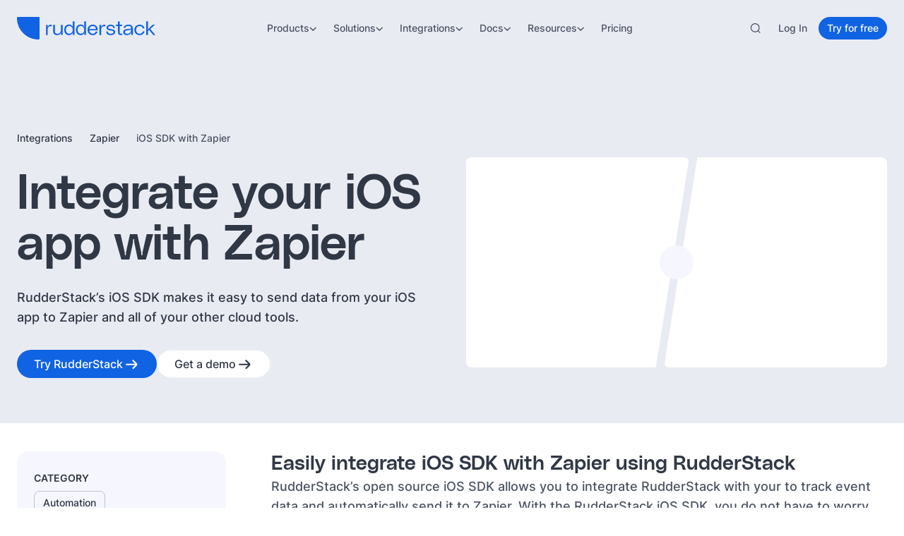

--- FILE ---
content_type: application/javascript; charset=utf-8
request_url: https://www.rudderstack.com/_next/static/chunks/36b6d4bdf7232fa2.js?dpl=dpl_DMGgEWDUy6eqT7dawQX7toBnQv1a
body_size: 38872
content:
(globalThis.TURBOPACK||(globalThis.TURBOPACK=[])).push(["object"==typeof document?document.currentScript:void 0,320960,e=>{e.v({headerContainer:"header-module__6O-2da__headerContainer",headerInner:"header-module__6O-2da__headerInner",logoLink:"header-module__6O-2da__logoLink",rightContent:"header-module__6O-2da__rightContent"})},721833,e=>{e.v({content:"category-tab-module__sAnzDq__content",listItem:"category-tab-module__sAnzDq__listItem"})},258796,e=>{e.v({content:"featured-content-module__VXDZEG__content",cta:"featured-content-module__VXDZEG__cta",featured:"featured-content-module__VXDZEG__featured",image:"featured-content-module__VXDZEG__image",imageWrapper:"featured-content-module__VXDZEG__imageWrapper",titleDesktop:"featured-content-module__VXDZEG__titleDesktop",titleMobile:"featured-content-module__VXDZEG__titleMobile"})},678089,e=>{e.v({centered:"list-item-module__8VQXdW__centered",content:"list-item-module__8VQXdW__content",listItem:"list-item-module__8VQXdW__listItem"})},392036,e=>{e.v({categorized:"menu-column-module__m2EN0G__categorized",column:"menu-column-module__m2EN0G__column",column1:"menu-column-module__m2EN0G__column1",column2:"menu-column-module__m2EN0G__column2",column3:"menu-column-module__m2EN0G__column3",columnTitle:"menu-column-module__m2EN0G__columnTitle",cta:"menu-column-module__m2EN0G__cta",docs:"menu-column-module__m2EN0G__docs",item:"menu-column-module__m2EN0G__item",itemsList:"menu-column-module__m2EN0G__itemsList",itemsWrapper:"menu-column-module__m2EN0G__itemsWrapper",plainCta:"menu-column-module__m2EN0G__plainCta",products:"menu-column-module__m2EN0G__products",withIcons:"menu-column-module__m2EN0G__withIcons"})},649587,e=>{e.v({active:"categorized-panels-module__4jHj7W__active",categoriesList:"categorized-panels-module__4jHj7W__categoriesList",categoriesTitle:"categorized-panels-module__4jHj7W__categoriesTitle",categoriesWrapper:"categorized-panels-module__4jHj7W__categoriesWrapper",categorizedContainer:"categorized-panels-module__4jHj7W__categorizedContainer",categoryContent:"categorized-panels-module__4jHj7W__categoryContent",categoryItem:"categorized-panels-module__4jHj7W__categoryItem"})},806502,e=>{e.v({columnsLayout:"multi-column-panel-module__zvtJ6a__columnsLayout",menuContainer:"multi-column-panel-module__zvtJ6a__menuContainer"})},599548,e=>{e.v({actions:"desktop-navbar-module__d1WL0q__actions",arrow:"desktop-navbar-module__d1WL0q__arrow",caretDown:"desktop-navbar-module__d1WL0q__caretDown",content:"desktop-navbar-module__d1WL0q__content",enterFromLeft:"desktop-navbar-module__d1WL0q__enterFromLeft",enterFromRight:"desktop-navbar-module__d1WL0q__enterFromRight",exitToLeft:"desktop-navbar-module__d1WL0q__exitToLeft",exitToRight:"desktop-navbar-module__d1WL0q__exitToRight",fadeIn:"desktop-navbar-module__d1WL0q__fadeIn",fadeOut:"desktop-navbar-module__d1WL0q__fadeOut",iconButton:"desktop-navbar-module__d1WL0q__iconButton",indicator:"desktop-navbar-module__d1WL0q__indicator",link:"desktop-navbar-module__d1WL0q__link",list:"desktop-navbar-module__d1WL0q__list",listItemHeading:"desktop-navbar-module__d1WL0q__listItemHeading",listItemLink:"desktop-navbar-module__d1WL0q__listItemLink",listItemText:"desktop-navbar-module__d1WL0q__listItemText",loginLink:"desktop-navbar-module__d1WL0q__loginLink",logoDesktop:"desktop-navbar-module__d1WL0q__logoDesktop",menuContent:"desktop-navbar-module__d1WL0q__menuContent",menuList:"desktop-navbar-module__d1WL0q__menuList",root:"desktop-navbar-module__d1WL0q__root",scaleIn:"desktop-navbar-module__d1WL0q__scaleIn",scaleOut:"desktop-navbar-module__d1WL0q__scaleOut",trigger:"desktop-navbar-module__d1WL0q__trigger",triggerText:"desktop-navbar-module__d1WL0q__triggerText",viewport:"desktop-navbar-module__d1WL0q__viewport",viewportPosition:"desktop-navbar-module__d1WL0q__viewportPosition"})},943722,e=>{e.v({menuToggle:"hamburger-menu-button-module__Rqtg6q__menuToggle",wrapper:"hamburger-menu-button-module__Rqtg6q__wrapper"})},316415,(e,t,n)=>{"use strict";var r=e.r(809532),l="function"==typeof Object.is?Object.is:function(e,t){return e===t&&(0!==e||1/e==1/t)||e!=e&&t!=t},a=r.useSyncExternalStore,i=r.useRef,o=r.useEffect,s=r.useMemo,u=r.useDebugValue;n.useSyncExternalStoreWithSelector=function(e,t,n,r,c){var d=i(null);if(null===d.current){var m={hasValue:!1,value:null};d.current=m}else m=d.current;var f=a(e,(d=s(function(){function e(e){if(!o){if(o=!0,a=e,e=r(e),void 0!==c&&m.hasValue){var t=m.value;if(c(t,e))return i=t}return i=e}if(t=i,l(a,e))return t;var n=r(e);return void 0!==c&&c(t,n)?(a=e,t):(a=e,i=n)}var a,i,o=!1,s=void 0===n?null:n;return[function(){return e(t())},null===s?void 0:function(){return e(s())}]},[t,n,r,c]))[0],d[1]);return o(function(){m.hasValue=!0,m.value=f},[f]),u(f),f}},376513,(e,t,n)=>{"use strict";t.exports=e.r(316415)},569167,e=>{e.v({backButton:"mobile-second-submenu-module__MUq8Gq__backButton",featuredContainer:"mobile-second-submenu-module__MUq8Gq__featuredContainer",item:"mobile-second-submenu-module__MUq8Gq__item",itemContent:"mobile-second-submenu-module__MUq8Gq__itemContent",itemDescription:"mobile-second-submenu-module__MUq8Gq__itemDescription",itemLink:"mobile-second-submenu-module__MUq8Gq__itemLink",itemText:"mobile-second-submenu-module__MUq8Gq__itemText",itemsList:"mobile-second-submenu-module__MUq8Gq__itemsList",secondSubmenu:"mobile-second-submenu-module__MUq8Gq__secondSubmenu",submenuHeader:"mobile-second-submenu-module__MUq8Gq__submenuHeader",submenuTitle:"mobile-second-submenu-module__MUq8Gq__submenuTitle"})},66895,e=>{e.v({backButton:"mobile-submenu-module__WfEgya__backButton",categoriesTitle:"mobile-submenu-module__WfEgya__categoriesTitle",categoryButton:"mobile-submenu-module__WfEgya__categoryButton",categoryItem:"mobile-submenu-module__WfEgya__categoryItem",categoryLabel:"mobile-submenu-module__WfEgya__categoryLabel",categoryList:"mobile-submenu-module__WfEgya__categoryList",column:"mobile-submenu-module__WfEgya__column",columnTitle:"mobile-submenu-module__WfEgya__columnTitle",columnsContainer:"mobile-submenu-module__WfEgya__columnsContainer",cta:"mobile-submenu-module__WfEgya__cta",featuredContent:"mobile-submenu-module__WfEgya__featuredContent",item:"mobile-submenu-module__WfEgya__item",itemContent:"mobile-submenu-module__WfEgya__itemContent",itemDescription:"mobile-submenu-module__WfEgya__itemDescription",itemLink:"mobile-submenu-module__WfEgya__itemLink",itemText:"mobile-submenu-module__WfEgya__itemText",itemsList:"mobile-submenu-module__WfEgya__itemsList",submenu:"mobile-submenu-module__WfEgya__submenu",submenuHeader:"mobile-submenu-module__WfEgya__submenuHeader"})},254127,e=>{e.v({menuButton:"mobile-menu-item-module__9QGL7q__menuButton",menuItem:"mobile-menu-item-module__9QGL7q__menuItem",menuLink:"mobile-menu-item-module__9QGL7q__menuLink",slideOut:"mobile-menu-item-module__9QGL7q__slideOut"})},656225,e=>{e.v({backButton:"mobile-search-submenu-module__I0ykbG__backButton",emptyState:"mobile-search-submenu-module__I0ykbG__emptyState",resultsContainer:"mobile-search-submenu-module__I0ykbG__resultsContainer",resultsSection:"mobile-search-submenu-module__I0ykbG__resultsSection",searchContainer:"mobile-search-submenu-module__I0ykbG__searchContainer",searchInputWrapper:"mobile-search-submenu-module__I0ykbG__searchInputWrapper",submenu:"mobile-search-submenu-module__I0ykbG__submenu",submenuHeader:"mobile-search-submenu-module__I0ykbG__submenuHeader",viewAllButton:"mobile-search-submenu-module__I0ykbG__viewAllButton",viewAllIcon:"mobile-search-submenu-module__I0ykbG__viewAllIcon",viewAllLink:"mobile-search-submenu-module__I0ykbG__viewAllLink"})},863668,e=>{e.v({ctaButton:"mobile-menu-module__vt1Y_q__ctaButton",ctaContainer:"mobile-menu-module__vt1Y_q__ctaContainer",loginButton:"mobile-menu-module__vt1Y_q__loginButton",loginLinkContainer:"mobile-menu-module__vt1Y_q__loginLinkContainer",logoLink:"mobile-menu-module__vt1Y_q__logoLink",menuContent:"mobile-menu-module__vt1Y_q__menuContent",menuDialog:"mobile-menu-module__vt1Y_q__menuDialog",menuHeader:"mobile-menu-module__vt1Y_q__menuHeader",menuHeaderRightControls:"mobile-menu-module__vt1Y_q__menuHeaderRightControls",menuItems:"mobile-menu-module__vt1Y_q__menuItems",menuItemsContainer:"mobile-menu-module__vt1Y_q__menuItemsContainer",menuPanel:"mobile-menu-module__vt1Y_q__menuPanel",menuTitle:"mobile-menu-module__vt1Y_q__menuTitle",searchMenuItem:"mobile-menu-module__vt1Y_q__searchMenuItem"})},375321,e=>{e.v({ctaContainer:"mobile-navbar-module__BAEzMa__ctaContainer",logoLink:"mobile-navbar-module__BAEzMa__logoLink",mobileNavbar:"mobile-navbar-module__BAEzMa__mobileNavbar",navControls:"mobile-navbar-module__BAEzMa__navControls",navbarContent:"mobile-navbar-module__BAEzMa__navbarContent"})},426701,e=>{e.v({logoDesktop:"minimal-navbar-module__b4cbpW__logoDesktop",logoLink:"minimal-navbar-module__b4cbpW__logoLink",logoMobile:"minimal-navbar-module__b4cbpW__logoMobile",minimalNavbar:"minimal-navbar-module__b4cbpW__minimalNavbar",navbarContent:"minimal-navbar-module__b4cbpW__navbarContent"})},984472,e=>{e.v({heading:"search-links-section-module__Uv4saq__heading",linkGroup:"search-links-section-module__Uv4saq__linkGroup",linkItem:"search-links-section-module__Uv4saq__linkItem",linkItemArrow:"search-links-section-module__Uv4saq__linkItemArrow",linkList:"search-links-section-module__Uv4saq__linkList",linksSection:"search-links-section-module__Uv4saq__linksSection"})},181793,e=>{e.v({escapeHint:"search-modal-module__Kcre9G__escapeHint",filtersContainer:"search-modal-module__Kcre9G__filtersContainer",loading:"search-modal-module__Kcre9G__loading",modal:"search-modal-module__Kcre9G__modal",noResultsContainer:"search-modal-module__Kcre9G__noResultsContainer",noResultsMessage:"search-modal-module__Kcre9G__noResultsMessage",noResultsSubtitle:"search-modal-module__Kcre9G__noResultsSubtitle",noResultsTitle:"search-modal-module__Kcre9G__noResultsTitle",overlay:"search-modal-module__Kcre9G__overlay",resultsContainer:"search-modal-module__Kcre9G__resultsContainer",resultsSection:"search-modal-module__Kcre9G__resultsSection",viewAllButton:"search-modal-module__Kcre9G__viewAllButton",viewAllIcon:"search-modal-module__Kcre9G__viewAllIcon",viewAllLink:"search-modal-module__Kcre9G__viewAllLink"})},144789,e=>{e.v({bannerArrow:"site-banner-module__I5DdEW__bannerArrow",bannerButton:"site-banner-module__I5DdEW__bannerButton",bannerButtonLink:"site-banner-module__I5DdEW__bannerButtonLink",bannerContainer:"site-banner-module__I5DdEW__bannerContainer",bannerContent:"site-banner-module__I5DdEW__bannerContent",bannerContentInner:"site-banner-module__I5DdEW__bannerContentInner",bannerInner:"site-banner-module__I5DdEW__bannerInner",bannerText:"site-banner-module__I5DdEW__bannerText",bannerTextContent:"site-banner-module__I5DdEW__bannerTextContent"})},921355,e=>{e.v({darkTheme:"header-wrapper-module__CqXr3G__darkTheme",headerWrapper:"header-wrapper-module__CqXr3G__headerWrapper",lightTheme:"header-wrapper-module__CqXr3G__lightTheme",notScrolled:"header-wrapper-module__CqXr3G__notScrolled",resetLogoFilters:"header-wrapper-module__CqXr3G__resetLogoFilters",scrolled:"header-wrapper-module__CqXr3G__scrolled",themeTransition:"header-wrapper-module__CqXr3G__themeTransition"})},658120,e=>{"use strict";let t,n,r,l,a,i,o,s,u,c,d,m,f,h,p,v,_,b,g;var y,w,x,E,k,j,C,N,S,L,T,I,R,A=e.i(484282),P=e.i(809532),M=e.i(810830),O=e.i(320960),F=e.i(854767);function D(e,t=[]){let n=[],r=()=>{let t=n.map(e=>P.createContext(e));return function(n){let r=n?.[e]||t;return P.useMemo(()=>({[`__scope${e}`]:{...n,[e]:r}}),[n,r])}};return r.scopeName=e,[function(t,r){let l=P.createContext(r),a=n.length;n=[...n,r];let i=t=>{let{scope:n,children:r,...i}=t,o=n?.[e]?.[a]||l,s=P.useMemo(()=>i,Object.values(i));return(0,A.jsx)(o.Provider,{value:s,children:r})};return i.displayName=t+"Provider",[i,function(n,i){let o=i?.[e]?.[a]||l,s=P.useContext(o);if(s)return s;if(void 0!==r)return r;throw Error(`\`${n}\` must be used within \`${t}\``)}]},function(...e){let t=e[0];if(1===e.length)return t;let n=()=>{let n=e.map(e=>({useScope:e(),scopeName:e.scopeName}));return function(e){let r=n.reduce((t,{useScope:n,scopeName:r})=>{let l=n(e)[`__scope${r}`];return{...t,...l}},{});return P.useMemo(()=>({[`__scope${t.scopeName}`]:r}),[r])}};return n.scopeName=t.scopeName,n}(r,...t)]}function W(e,t,{checkForDefaultPrevented:n=!0}={}){return function(r){if(e?.(r),!1===n||!r.defaultPrevented)return t?.(r)}}function z(e,t){if("function"==typeof e)return e(t);null!=e&&(e.current=t)}function q(...e){return t=>{let n=!1,r=e.map(e=>{let r=z(e,t);return n||"function"!=typeof r||(n=!0),r});if(n)return()=>{for(let t=0;t<r.length;t++){let n=r[t];"function"==typeof n?n():z(e[t],null)}}}}function G(...e){return P.useCallback(q(...e),e)}function B(e){var t;let n,r=(t=e,(n=P.forwardRef((e,t)=>{let{children:n,...r}=e;if(P.isValidElement(n)){var l;let e,a,i=(l=n,(a=(e=Object.getOwnPropertyDescriptor(l.props,"ref")?.get)&&"isReactWarning"in e&&e.isReactWarning)?l.ref:(a=(e=Object.getOwnPropertyDescriptor(l,"ref")?.get)&&"isReactWarning"in e&&e.isReactWarning)?l.props.ref:l.props.ref||l.ref),o=function(e,t){let n={...t};for(let r in t){let l=e[r],a=t[r];/^on[A-Z]/.test(r)?l&&a?n[r]=(...e)=>{let t=a(...e);return l(...e),t}:l&&(n[r]=l):"style"===r?n[r]={...l,...a}:"className"===r&&(n[r]=[l,a].filter(Boolean).join(" "))}return{...e,...n}}(r,n.props);return n.type!==P.Fragment&&(o.ref=t?q(t,i):i),P.cloneElement(n,o)}return P.Children.count(n)>1?P.Children.only(null):null})).displayName=`${t}.SlotClone`,n),l=P.forwardRef((e,t)=>{let{children:n,...l}=e,a=P.Children.toArray(n),i=a.find($);if(i){let e=i.props.children,n=a.map(t=>t!==i?t:P.Children.count(e)>1?P.Children.only(null):P.isValidElement(e)?e.props.children:null);return(0,A.jsx)(r,{...l,ref:t,children:P.isValidElement(e)?P.cloneElement(e,void 0,n):null})}return(0,A.jsx)(r,{...l,ref:t,children:n})});return l.displayName=`${e}.Slot`,l}"u">typeof window&&window.document&&window.document.createElement;var V=Symbol("radix.slottable");function $(e){return P.isValidElement(e)&&"function"==typeof e.type&&"__radixId"in e.type&&e.type.__radixId===V}var H=["a","button","div","form","h2","h3","img","input","label","li","nav","ol","p","select","span","svg","ul"].reduce((e,t)=>{let n=B(`Primitive.${t}`),r=P.forwardRef((e,r)=>{let{asChild:l,...a}=e;return"u">typeof window&&(window[Symbol.for("radix-ui")]=!0),(0,A.jsx)(l?n:t,{...a,ref:r})});return r.displayName=`Primitive.${t}`,{...e,[t]:r}},{});function U(e,t){e&&F.flushSync(()=>e.dispatchEvent(t))}var K=globalThis?.document?P.useLayoutEffect:()=>{};P[" useEffectEvent ".trim().toString()],P[" useInsertionEffect ".trim().toString()];var Y=P[" useInsertionEffect ".trim().toString()]||K;function X({prop:e,defaultProp:t,onChange:n=()=>{},caller:r}){let[l,a,i]=function({defaultProp:e,onChange:t}){let[n,r]=P.useState(e),l=P.useRef(n),a=P.useRef(t);return Y(()=>{a.current=t},[t]),P.useEffect(()=>{l.current!==n&&(a.current?.(n),l.current=n)},[n,l]),[n,r,a]}({defaultProp:t,onChange:n}),o=void 0!==e,s=o?e:l;{let t=P.useRef(void 0!==e);P.useEffect(()=>{let e=t.current;if(e!==o){let t=o?"controlled":"uncontrolled";console.warn(`${r} is changing from ${e?"controlled":"uncontrolled"} to ${t}. Components should not switch from controlled to uncontrolled (or vice versa). Decide between using a controlled or uncontrolled value for the lifetime of the component.`)}t.current=o},[o,r])}return[s,P.useCallback(t=>{if(o){let n="function"==typeof t?t(e):t;n!==e&&i.current?.(n)}else a(t)},[o,e,a,i])]}Symbol("RADIX:SYNC_STATE");var Z=P.createContext(void 0),Q=e=>{var t;let n,r,{present:l,children:a}=e,i=function(e){var t,n;let[r,l]=P.useState(),a=P.useRef(null),i=P.useRef(e),o=P.useRef("none"),[s,u]=(t=e?"mounted":"unmounted",n={mounted:{UNMOUNT:"unmounted",ANIMATION_OUT:"unmountSuspended"},unmountSuspended:{MOUNT:"mounted",ANIMATION_END:"unmounted"},unmounted:{MOUNT:"mounted"}},P.useReducer((e,t)=>n[e][t]??e,t));return P.useEffect(()=>{let e=J(a.current);o.current="mounted"===s?e:"none"},[s]),K(()=>{let t=a.current,n=i.current;if(n!==e){let r=o.current,l=J(t);e?u("MOUNT"):"none"===l||t?.display==="none"?u("UNMOUNT"):n&&r!==l?u("ANIMATION_OUT"):u("UNMOUNT"),i.current=e}},[e,u]),K(()=>{if(r){let e,t=r.ownerDocument.defaultView??window,n=n=>{let l=J(a.current).includes(CSS.escape(n.animationName));if(n.target===r&&l&&(u("ANIMATION_END"),!i.current)){let n=r.style.animationFillMode;r.style.animationFillMode="forwards",e=t.setTimeout(()=>{"forwards"===r.style.animationFillMode&&(r.style.animationFillMode=n)})}},l=e=>{e.target===r&&(o.current=J(a.current))};return r.addEventListener("animationstart",l),r.addEventListener("animationcancel",n),r.addEventListener("animationend",n),()=>{t.clearTimeout(e),r.removeEventListener("animationstart",l),r.removeEventListener("animationcancel",n),r.removeEventListener("animationend",n)}}u("ANIMATION_END")},[r,u]),{isPresent:["mounted","unmountSuspended"].includes(s),ref:P.useCallback(e=>{a.current=e?getComputedStyle(e):null,l(e)},[])}}(l),o="function"==typeof a?a({present:i.isPresent}):P.Children.only(a),s=G(i.ref,(t=o,(r=(n=Object.getOwnPropertyDescriptor(t.props,"ref")?.get)&&"isReactWarning"in n&&n.isReactWarning)?t.ref:(r=(n=Object.getOwnPropertyDescriptor(t,"ref")?.get)&&"isReactWarning"in n&&n.isReactWarning)?t.props.ref:t.props.ref||t.ref));return"function"==typeof a||i.isPresent?P.cloneElement(o,{ref:s}):null};function J(e){return e?.animationName||"none"}Q.displayName="Presence";var ee=P[" useId ".trim().toString()]||(()=>void 0),et=0;function en(e){let[t,n]=P.useState(ee());return K(()=>{e||n(e=>e??String(et++))},[e]),e||(t?`radix-${t}`:"")}function er(e){let t=e+"CollectionProvider",[n,r]=D(t),[l,a]=n(t,{collectionRef:{current:null},itemMap:new Map}),i=e=>{let{scope:t,children:n}=e,r=P.default.useRef(null),a=P.default.useRef(new Map).current;return(0,A.jsx)(l,{scope:t,itemMap:a,collectionRef:r,children:n})};i.displayName=t;let o=e+"CollectionSlot",s=B(o),u=P.default.forwardRef((e,t)=>{let{scope:n,children:r}=e,l=G(t,a(o,n).collectionRef);return(0,A.jsx)(s,{ref:l,children:r})});u.displayName=o;let c=e+"CollectionItemSlot",d="data-radix-collection-item",m=B(c),f=P.default.forwardRef((e,t)=>{let{scope:n,children:r,...l}=e,i=P.default.useRef(null),o=G(t,i),s=a(c,n);return P.default.useEffect(()=>(s.itemMap.set(i,{ref:i,...l}),()=>void s.itemMap.delete(i))),(0,A.jsx)(m,{...{[d]:""},ref:o,children:r})});return f.displayName=c,[{Provider:i,Slot:u,ItemSlot:f},function(t){let n=a(e+"CollectionConsumer",t);return P.default.useCallback(()=>{let e=n.collectionRef.current;if(!e)return[];let t=Array.from(e.querySelectorAll(`[${d}]`));return Array.from(n.itemMap.values()).sort((e,n)=>t.indexOf(e.ref.current)-t.indexOf(n.ref.current))},[n.collectionRef,n.itemMap])},r]}var el=new WeakMap;function ea(e,t){var n,r;let l,a,i;if("at"in Array.prototype)return Array.prototype.at.call(e,t);let o=(n=e,r=t,l=n.length,(i=(a=ei(r))>=0?a:l+a)<0||i>=l?-1:i);return -1===o?void 0:e[o]}function ei(e){return e!=e||0===e?0:Math.trunc(e)}function eo(e){let t=P.useRef(e);return P.useEffect(()=>{t.current=e}),P.useMemo(()=>(...e)=>t.current?.(...e),[])}(class e extends Map{#e;constructor(e){super(e),this.#e=[...super.keys()],el.set(this,!0)}set(e,t){return el.get(this)&&(this.has(e)?this.#e[this.#e.indexOf(e)]=e:this.#e.push(e)),super.set(e,t),this}insert(e,t,n){let r,l=this.has(t),a=this.#e.length,i=ei(e),o=i>=0?i:a+i,s=o<0||o>=a?-1:o;if(s===this.size||l&&s===this.size-1||-1===s)return this.set(t,n),this;let u=this.size+ +!l;i<0&&o++;let c=[...this.#e],d=!1;for(let e=o;e<u;e++)if(o===e){let a=c[e];c[e]===t&&(a=c[e+1]),l&&this.delete(t),r=this.get(a),this.set(t,n)}else{d||c[e-1]!==t||(d=!0);let n=c[d?e:e-1],l=r;r=this.get(n),this.delete(n),this.set(n,l)}return this}with(t,n,r){let l=new e(this);return l.insert(t,n,r),l}before(e){let t=this.#e.indexOf(e)-1;if(!(t<0))return this.entryAt(t)}setBefore(e,t,n){let r=this.#e.indexOf(e);return -1===r?this:this.insert(r,t,n)}after(e){let t=this.#e.indexOf(e);if(-1!==(t=-1===t||t===this.size-1?-1:t+1))return this.entryAt(t)}setAfter(e,t,n){let r=this.#e.indexOf(e);return -1===r?this:this.insert(r+1,t,n)}first(){return this.entryAt(0)}last(){return this.entryAt(-1)}clear(){return this.#e=[],super.clear()}delete(e){let t=super.delete(e);return t&&this.#e.splice(this.#e.indexOf(e),1),t}deleteAt(e){let t=this.keyAt(e);return void 0!==t&&this.delete(t)}at(e){let t=ea(this.#e,e);if(void 0!==t)return this.get(t)}entryAt(e){let t=ea(this.#e,e);if(void 0!==t)return[t,this.get(t)]}indexOf(e){return this.#e.indexOf(e)}keyAt(e){return ea(this.#e,e)}from(e,t){let n=this.indexOf(e);if(-1===n)return;let r=n+t;return r<0&&(r=0),r>=this.size&&(r=this.size-1),this.at(r)}keyFrom(e,t){let n=this.indexOf(e);if(-1===n)return;let r=n+t;return r<0&&(r=0),r>=this.size&&(r=this.size-1),this.keyAt(r)}find(e,t){let n=0;for(let r of this){if(Reflect.apply(e,t,[r,n,this]))return r;n++}}findIndex(e,t){let n=0;for(let r of this){if(Reflect.apply(e,t,[r,n,this]))return n;n++}return -1}filter(t,n){let r=[],l=0;for(let e of this)Reflect.apply(t,n,[e,l,this])&&r.push(e),l++;return new e(r)}map(t,n){let r=[],l=0;for(let e of this)r.push([e[0],Reflect.apply(t,n,[e,l,this])]),l++;return new e(r)}reduce(...e){let[t,n]=e,r=0,l=n??this.at(0);for(let n of this)l=0===r&&1===e.length?n:Reflect.apply(t,this,[l,n,r,this]),r++;return l}reduceRight(...e){let[t,n]=e,r=n??this.at(-1);for(let n=this.size-1;n>=0;n--){let l=this.at(n);r=n===this.size-1&&1===e.length?l:Reflect.apply(t,this,[r,l,n,this])}return r}toSorted(t){return new e([...this.entries()].sort(t))}toReversed(){let t=new e;for(let e=this.size-1;e>=0;e--){let n=this.keyAt(e),r=this.get(n);t.set(n,r)}return t}toSpliced(...t){let n=[...this.entries()];return n.splice(...t),new e(n)}slice(t,n){let r=new e,l=this.size-1;if(void 0===t)return r;t<0&&(t+=this.size),void 0!==n&&n>0&&(l=n-1);for(let e=t;e<=l;e++){let t=this.keyAt(e),n=this.get(t);r.set(t,n)}return r}every(e,t){let n=0;for(let r of this){if(!Reflect.apply(e,t,[r,n,this]))return!1;n++}return!0}some(e,t){let n=0;for(let r of this){if(Reflect.apply(e,t,[r,n,this]))return!0;n++}return!1}});var es="dismissableLayer.update",eu=P.createContext({layers:new Set,layersWithOutsidePointerEventsDisabled:new Set,branches:new Set}),ec=P.forwardRef((e,t)=>{let{disableOutsidePointerEvents:n=!1,onEscapeKeyDown:r,onPointerDownOutside:l,onFocusOutside:a,onInteractOutside:i,onDismiss:o,...s}=e,u=P.useContext(eu),[c,d]=P.useState(null),m=c?.ownerDocument??globalThis?.document,[,f]=P.useState({}),h=G(t,e=>d(e)),p=Array.from(u.layers),[v]=[...u.layersWithOutsidePointerEventsDisabled].slice(-1),_=p.indexOf(v),b=c?p.indexOf(c):-1,g=u.layersWithOutsidePointerEventsDisabled.size>0,y=b>=_,w=function(e,t=globalThis?.document){let n=eo(e),r=P.useRef(!1),l=P.useRef(()=>{});return P.useEffect(()=>{let e=e=>{if(e.target&&!r.current){let r=function(){em("dismissableLayer.pointerDownOutside",n,a,{discrete:!0})},a={originalEvent:e};"touch"===e.pointerType?(t.removeEventListener("click",l.current),l.current=r,t.addEventListener("click",l.current,{once:!0})):r()}else t.removeEventListener("click",l.current);r.current=!1},a=window.setTimeout(()=>{t.addEventListener("pointerdown",e)},0);return()=>{window.clearTimeout(a),t.removeEventListener("pointerdown",e),t.removeEventListener("click",l.current)}},[t,n]),{onPointerDownCapture:()=>r.current=!0}}(e=>{let t=e.target,n=[...u.branches].some(e=>e.contains(t));y&&!n&&(l?.(e),i?.(e),e.defaultPrevented||o?.())},m),E=function(e,t=globalThis?.document){let n=eo(e),r=P.useRef(!1);return P.useEffect(()=>{let e=e=>{e.target&&!r.current&&em("dismissableLayer.focusOutside",n,{originalEvent:e},{discrete:!1})};return t.addEventListener("focusin",e),()=>t.removeEventListener("focusin",e)},[t,n]),{onFocusCapture:()=>r.current=!0,onBlurCapture:()=>r.current=!1}}(e=>{let t=e.target;![...u.branches].some(e=>e.contains(t))&&(a?.(e),i?.(e),e.defaultPrevented||o?.())},m);return!function(e,t=globalThis?.document){let n=eo(e);P.useEffect(()=>{let e=e=>{"Escape"===e.key&&n(e)};return t.addEventListener("keydown",e,{capture:!0}),()=>t.removeEventListener("keydown",e,{capture:!0})},[n,t])}(e=>{b===u.layers.size-1&&(r?.(e),!e.defaultPrevented&&o&&(e.preventDefault(),o()))},m),P.useEffect(()=>{if(c)return n&&(0===u.layersWithOutsidePointerEventsDisabled.size&&(x=m.body.style.pointerEvents,m.body.style.pointerEvents="none"),u.layersWithOutsidePointerEventsDisabled.add(c)),u.layers.add(c),ed(),()=>{n&&1===u.layersWithOutsidePointerEventsDisabled.size&&(m.body.style.pointerEvents=x)}},[c,m,n,u]),P.useEffect(()=>()=>{c&&(u.layers.delete(c),u.layersWithOutsidePointerEventsDisabled.delete(c),ed())},[c,u]),P.useEffect(()=>{let e=()=>f({});return document.addEventListener(es,e),()=>document.removeEventListener(es,e)},[]),(0,A.jsx)(H.div,{...s,ref:h,style:{pointerEvents:g?y?"auto":"none":void 0,...e.style},onFocusCapture:W(e.onFocusCapture,E.onFocusCapture),onBlurCapture:W(e.onBlurCapture,E.onBlurCapture),onPointerDownCapture:W(e.onPointerDownCapture,w.onPointerDownCapture)})});function ed(){let e=new CustomEvent(es);document.dispatchEvent(e)}function em(e,t,n,{discrete:r}){let l=n.originalEvent.target,a=new CustomEvent(e,{bubbles:!1,cancelable:!0,detail:n});t&&l.addEventListener(e,t,{once:!0}),r?U(l,a):l.dispatchEvent(a)}ec.displayName="DismissableLayer",P.forwardRef((e,t)=>{let n=P.useContext(eu),r=P.useRef(null),l=G(t,r);return P.useEffect(()=>{let e=r.current;if(e)return n.branches.add(e),()=>{n.branches.delete(e)}},[n.branches]),(0,A.jsx)(H.div,{...e,ref:l})}).displayName="DismissableLayerBranch";var ef=Object.freeze({position:"absolute",border:0,width:1,height:1,padding:0,margin:-1,overflow:"hidden",clip:"rect(0, 0, 0, 0)",whiteSpace:"nowrap",wordWrap:"normal"}),eh=P.forwardRef((e,t)=>(0,A.jsx)(H.span,{...e,ref:t,style:{...ef,...e.style}}));eh.displayName="VisuallyHidden";var ep="NavigationMenu",[ev,e_,eb]=er(ep),[eg,ey,ew]=er(ep),[ex,eE]=D(ep,[eb,ew]),[ek,ej]=ex(ep),[eC,eN]=ex(ep),eS=P.forwardRef((e,t)=>{let n,{__scopeNavigationMenu:r,value:l,onValueChange:a,defaultValue:i,delayDuration:o=200,skipDelayDuration:s=300,orientation:u="horizontal",dir:c,...d}=e,[m,f]=P.useState(null),h=G(t,e=>f(e)),p=(n=P.useContext(Z),c||n||"ltr"),v=P.useRef(0),_=P.useRef(0),b=P.useRef(0),[g,y]=P.useState(!0),[w,x]=X({prop:l,onChange:e=>{let t=s>0;""!==e?(window.clearTimeout(b.current),t&&y(!1)):(window.clearTimeout(b.current),b.current=window.setTimeout(()=>y(!0),s)),a?.(e)},defaultProp:i??"",caller:ep}),E=P.useCallback(()=>{window.clearTimeout(_.current),_.current=window.setTimeout(()=>x(""),150)},[x]),k=P.useCallback(e=>{window.clearTimeout(_.current),x(e)},[x]),j=P.useCallback(e=>{w===e?window.clearTimeout(_.current):v.current=window.setTimeout(()=>{window.clearTimeout(_.current),x(e)},o)},[w,x,o]);return P.useEffect(()=>()=>{window.clearTimeout(v.current),window.clearTimeout(_.current),window.clearTimeout(b.current)},[]),(0,A.jsx)(eT,{scope:r,isRootMenu:!0,value:w,dir:p,orientation:u,rootNavigationMenu:m,onTriggerEnter:e=>{window.clearTimeout(v.current),g?j(e):k(e)},onTriggerLeave:()=>{window.clearTimeout(v.current),E()},onContentEnter:()=>window.clearTimeout(_.current),onContentLeave:E,onItemSelect:e=>{x(t=>t===e?"":e)},onItemDismiss:()=>x(""),children:(0,A.jsx)(H.nav,{"aria-label":"Main","data-orientation":u,dir:p,...d,ref:h})})});eS.displayName=ep;var eL="NavigationMenuSub";P.forwardRef((e,t)=>{let{__scopeNavigationMenu:n,value:r,onValueChange:l,defaultValue:a,orientation:i="horizontal",...o}=e,s=ej(eL,n),[u,c]=X({prop:r,onChange:l,defaultProp:a??"",caller:eL});return(0,A.jsx)(eT,{scope:n,isRootMenu:!1,value:u,dir:s.dir,orientation:i,rootNavigationMenu:s.rootNavigationMenu,onTriggerEnter:e=>c(e),onItemSelect:e=>c(e),onItemDismiss:()=>c(""),children:(0,A.jsx)(H.div,{"data-orientation":i,...o,ref:t})})}).displayName=eL;var eT=e=>{let t,{scope:n,isRootMenu:r,rootNavigationMenu:l,dir:a,orientation:i,children:o,value:s,onItemSelect:u,onItemDismiss:c,onTriggerEnter:d,onTriggerLeave:m,onContentEnter:f,onContentLeave:h}=e,[p,v]=P.useState(null),[_,b]=P.useState(new Map),[g,y]=P.useState(null);return(0,A.jsx)(ek,{scope:n,isRootMenu:r,rootNavigationMenu:l,value:s,previousValue:(t=P.useRef({value:s,previous:s}),P.useMemo(()=>(t.current.value!==s&&(t.current.previous=t.current.value,t.current.value=s),t.current.previous),[s])),baseId:en(),dir:a,orientation:i,viewport:p,onViewportChange:v,indicatorTrack:g,onIndicatorTrackChange:y,onTriggerEnter:eo(d),onTriggerLeave:eo(m),onContentEnter:eo(f),onContentLeave:eo(h),onItemSelect:eo(u),onItemDismiss:eo(c),onViewportContentChange:P.useCallback((e,t)=>{b(n=>(n.set(e,t),new Map(n)))},[]),onViewportContentRemove:P.useCallback(e=>{b(t=>t.has(e)?(t.delete(e),new Map(t)):t)},[]),children:(0,A.jsx)(ev.Provider,{scope:n,children:(0,A.jsx)(eC,{scope:n,items:_,children:o})})})},eI="NavigationMenuList",eR=P.forwardRef((e,t)=>{let{__scopeNavigationMenu:n,...r}=e,l=ej(eI,n),a=(0,A.jsx)(H.ul,{"data-orientation":l.orientation,...r,ref:t});return(0,A.jsx)(H.div,{style:{position:"relative"},ref:l.onIndicatorTrackChange,children:(0,A.jsx)(ev.Slot,{scope:n,children:l.isRootMenu?(0,A.jsx)(eQ,{asChild:!0,children:a}):a})})});eR.displayName=eI;var eA="NavigationMenuItem",[eP,eM]=ex(eA),eO=P.forwardRef((e,t)=>{let{__scopeNavigationMenu:n,value:r,...l}=e,a=en(),i=P.useRef(null),o=P.useRef(null),s=P.useRef(null),u=P.useRef(()=>{}),c=P.useRef(!1),d=P.useCallback((e="start")=>{if(i.current){u.current();let t=e1(i.current);t.length&&e2("start"===e?t:t.reverse())}},[]),m=P.useCallback(()=>{if(i.current){var e;let t=e1(i.current);t.length&&((e=t).forEach(e=>{e.dataset.tabindex=e.getAttribute("tabindex")||"",e.setAttribute("tabindex","-1")}),u.current=()=>{e.forEach(e=>{let t=e.dataset.tabindex;e.setAttribute("tabindex",t)})})}},[]);return(0,A.jsx)(eP,{scope:n,value:r||a||"LEGACY_REACT_AUTO_VALUE",triggerRef:o,contentRef:i,focusProxyRef:s,wasEscapeCloseRef:c,onEntryKeyDown:d,onFocusProxyEnter:d,onRootContentClose:m,onContentFocusOutside:m,children:(0,A.jsx)(H.li,{...l,ref:t})})});eO.displayName=eA;var eF="NavigationMenuTrigger",eD=P.forwardRef((e,t)=>{let{__scopeNavigationMenu:n,disabled:r,...l}=e,a=ej(eF,e.__scopeNavigationMenu),i=eM(eF,e.__scopeNavigationMenu),o=P.useRef(null),s=G(o,i.triggerRef,t),u=e5(a.baseId,i.value),c=e6(a.baseId,i.value),d=P.useRef(!1),m=P.useRef(!1),f=i.value===a.value;return(0,A.jsxs)(A.Fragment,{children:[(0,A.jsx)(ev.ItemSlot,{scope:n,value:i.value,children:(0,A.jsx)(e0,{asChild:!0,children:(0,A.jsx)(H.button,{id:u,disabled:r,"data-disabled":r?"":void 0,"data-state":e8(f),"aria-expanded":f,"aria-controls":c,...l,ref:s,onPointerEnter:W(e.onPointerEnter,()=>{m.current=!1,i.wasEscapeCloseRef.current=!1}),onPointerMove:W(e.onPointerMove,e4(()=>{r||m.current||i.wasEscapeCloseRef.current||d.current||(a.onTriggerEnter(i.value),d.current=!0)})),onPointerLeave:W(e.onPointerLeave,e4(()=>{r||(a.onTriggerLeave(),d.current=!1)})),onClick:W(e.onClick,()=>{a.onItemSelect(i.value),m.current=f}),onKeyDown:W(e.onKeyDown,e=>{let t={horizontal:"ArrowDown",vertical:"rtl"===a.dir?"ArrowLeft":"ArrowRight"}[a.orientation];f&&e.key===t&&(i.onEntryKeyDown(),e.preventDefault())})})})}),f&&(0,A.jsxs)(A.Fragment,{children:[(0,A.jsx)(eh,{"aria-hidden":!0,tabIndex:0,ref:i.focusProxyRef,onFocus:e=>{let t=i.contentRef.current,n=e.relatedTarget,r=n===o.current,l=t?.contains(n);(r||!l)&&i.onFocusProxyEnter(r?"start":"end")}}),a.viewport&&(0,A.jsx)("span",{"aria-owns":c})]})]})});eD.displayName=eF;var eW="navigationMenu.linkSelect",ez=P.forwardRef((e,t)=>{let{__scopeNavigationMenu:n,active:r,onSelect:l,...a}=e;return(0,A.jsx)(e0,{asChild:!0,children:(0,A.jsx)(H.a,{"data-active":r?"":void 0,"aria-current":r?"page":void 0,...a,ref:t,onClick:W(e.onClick,e=>{let t=e.target,n=new CustomEvent(eW,{bubbles:!0,cancelable:!0});t.addEventListener(eW,e=>l?.(e),{once:!0}),U(t,n),n.defaultPrevented||e.metaKey||U(t,new CustomEvent(eU,{bubbles:!0,cancelable:!0}))},{checkForDefaultPrevented:!1})})})});ez.displayName="NavigationMenuLink";var eq="NavigationMenuIndicator",eG=P.forwardRef((e,t)=>{let{forceMount:n,...r}=e,l=ej(eq,e.__scopeNavigationMenu),a=!!l.value;return l.indicatorTrack?F.default.createPortal((0,A.jsx)(Q,{present:n||a,children:(0,A.jsx)(eB,{...r,ref:t})}),l.indicatorTrack):null});eG.displayName=eq;var eB=P.forwardRef((e,t)=>{let{__scopeNavigationMenu:n,...r}=e,l=ej(eq,n),a=e_(n),[i,o]=P.useState(null),[s,u]=P.useState(null),c="horizontal"===l.orientation,d=!!l.value;P.useEffect(()=>{let e=a(),t=e.find(e=>e.value===l.value)?.ref.current;t&&o(t)},[a,l.value]);let m=()=>{i&&u({size:c?i.offsetWidth:i.offsetHeight,offset:c?i.offsetLeft:i.offsetTop})};return e3(i,m),e3(l.indicatorTrack,m),s?(0,A.jsx)(H.div,{"aria-hidden":!0,"data-state":d?"visible":"hidden","data-orientation":l.orientation,...r,ref:t,style:{position:"absolute",...c?{left:0,width:s.size+"px",transform:`translateX(${s.offset}px)`}:{top:0,height:s.size+"px",transform:`translateY(${s.offset}px)`},...r.style}}):null}),eV="NavigationMenuContent",e$=P.forwardRef((e,t)=>{let{forceMount:n,...r}=e,l=ej(eV,e.__scopeNavigationMenu),a=eM(eV,e.__scopeNavigationMenu),i=G(a.contentRef,t),o=a.value===l.value,s={value:a.value,triggerRef:a.triggerRef,focusProxyRef:a.focusProxyRef,wasEscapeCloseRef:a.wasEscapeCloseRef,onContentFocusOutside:a.onContentFocusOutside,onRootContentClose:a.onRootContentClose,...r};return l.viewport?(0,A.jsx)(eH,{forceMount:n,...s,ref:i}):(0,A.jsx)(Q,{present:n||o,children:(0,A.jsx)(eK,{"data-state":e8(o),...s,ref:i,onPointerEnter:W(e.onPointerEnter,l.onContentEnter),onPointerLeave:W(e.onPointerLeave,e4(l.onContentLeave)),style:{pointerEvents:!o&&l.isRootMenu?"none":void 0,...s.style}})})});e$.displayName=eV;var eH=P.forwardRef((e,t)=>{let{onViewportContentChange:n,onViewportContentRemove:r}=ej(eV,e.__scopeNavigationMenu);return K(()=>{n(e.value,{ref:t,...e})},[e,t,n]),K(()=>()=>r(e.value),[e.value,r]),null}),eU="navigationMenu.rootContentDismiss",eK=P.forwardRef((e,t)=>{let{__scopeNavigationMenu:n,value:r,triggerRef:l,focusProxyRef:a,wasEscapeCloseRef:i,onRootContentClose:o,onContentFocusOutside:s,...u}=e,c=ej(eV,n),d=P.useRef(null),m=G(d,t),f=e5(c.baseId,r),h=e6(c.baseId,r),p=e_(n),v=P.useRef(null),{onItemDismiss:_}=c;P.useEffect(()=>{let e=d.current;if(c.isRootMenu&&e){let t=()=>{_(),o(),e.contains(document.activeElement)&&l.current?.focus()};return e.addEventListener(eU,t),()=>e.removeEventListener(eU,t)}},[c.isRootMenu,e.value,l,_,o]);let b=P.useMemo(()=>{let e=p().map(e=>e.value);"rtl"===c.dir&&e.reverse();let t=e.indexOf(c.value),n=e.indexOf(c.previousValue),l=r===c.value,a=n===e.indexOf(r);if(!l&&!a)return v.current;let i=(()=>{if(t!==n){if(l&&-1!==n)return t>n?"from-end":"from-start";if(a&&-1!==t)return t>n?"to-start":"to-end"}return null})();return v.current=i,i},[c.previousValue,c.value,c.dir,p,r]);return(0,A.jsx)(eQ,{asChild:!0,children:(0,A.jsx)(ec,{id:h,"aria-labelledby":f,"data-motion":b,"data-orientation":c.orientation,...u,ref:m,disableOutsidePointerEvents:!1,onDismiss:()=>{let e=new Event(eU,{bubbles:!0,cancelable:!0});d.current?.dispatchEvent(e)},onFocusOutside:W(e.onFocusOutside,e=>{s();let t=e.target;c.rootNavigationMenu?.contains(t)&&e.preventDefault()}),onPointerDownOutside:W(e.onPointerDownOutside,e=>{let t=e.target,n=p().some(e=>e.ref.current?.contains(t)),r=c.isRootMenu&&c.viewport?.contains(t);(n||r||!c.isRootMenu)&&e.preventDefault()}),onKeyDown:W(e.onKeyDown,e=>{let t=e.altKey||e.ctrlKey||e.metaKey;if("Tab"===e.key&&!t){let t=e1(e.currentTarget),n=document.activeElement,r=t.findIndex(e=>e===n);e2(e.shiftKey?t.slice(0,r).reverse():t.slice(r+1,t.length))?e.preventDefault():a.current?.focus()}}),onEscapeKeyDown:W(e.onEscapeKeyDown,e=>{i.current=!0})})})}),eY="NavigationMenuViewport",eX=P.forwardRef((e,t)=>{let{forceMount:n,...r}=e,l=!!ej(eY,e.__scopeNavigationMenu).value;return(0,A.jsx)(Q,{present:n||l,children:(0,A.jsx)(eZ,{...r,ref:t})})});eX.displayName=eY;var eZ=P.forwardRef((e,t)=>{let{__scopeNavigationMenu:n,children:r,...l}=e,a=ej(eY,n),i=G(t,a.onViewportChange),o=eN(eV,e.__scopeNavigationMenu),[s,u]=P.useState(null),[c,d]=P.useState(null),m=s?s?.width+"px":void 0,f=s?s?.height+"px":void 0,h=!!a.value,p=h?a.value:a.previousValue;return e3(c,()=>{c&&u({width:c.offsetWidth,height:c.offsetHeight})}),(0,A.jsx)(H.div,{"data-state":e8(h),"data-orientation":a.orientation,...l,ref:i,style:{pointerEvents:!h&&a.isRootMenu?"none":void 0,"--radix-navigation-menu-viewport-width":m,"--radix-navigation-menu-viewport-height":f,...l.style},onPointerEnter:W(e.onPointerEnter,a.onContentEnter),onPointerLeave:W(e.onPointerLeave,e4(a.onContentLeave)),children:Array.from(o.items).map(([e,{ref:t,forceMount:n,...r}])=>{let l=p===e;return(0,A.jsx)(Q,{present:n||l,children:(0,A.jsx)(eK,{...r,ref:q(t,e=>{l&&e&&d(e)})})},e)})})}),eQ=P.forwardRef((e,t)=>{let{__scopeNavigationMenu:n,...r}=e,l=ej("FocusGroup",n);return(0,A.jsx)(eg.Provider,{scope:n,children:(0,A.jsx)(eg.Slot,{scope:n,children:(0,A.jsx)(H.div,{dir:l.dir,...r,ref:t})})})}),eJ=["ArrowRight","ArrowLeft","ArrowUp","ArrowDown"],e0=P.forwardRef((e,t)=>{let{__scopeNavigationMenu:n,...r}=e,l=ey(n),a=ej("FocusGroupItem",n);return(0,A.jsx)(eg.ItemSlot,{scope:n,children:(0,A.jsx)(H.button,{...r,ref:t,onKeyDown:W(e.onKeyDown,e=>{if(["Home","End",...eJ].includes(e.key)){let t=l().map(e=>e.ref.current);if(["rtl"===a.dir?"ArrowRight":"ArrowLeft","ArrowUp","End"].includes(e.key)&&t.reverse(),eJ.includes(e.key)){let n=t.indexOf(e.currentTarget);t=t.slice(n+1)}setTimeout(()=>e2(t)),e.preventDefault()}})})})});function e1(e){let t=[],n=document.createTreeWalker(e,NodeFilter.SHOW_ELEMENT,{acceptNode:e=>{let t="INPUT"===e.tagName&&"hidden"===e.type;return e.disabled||e.hidden||t?NodeFilter.FILTER_SKIP:e.tabIndex>=0?NodeFilter.FILTER_ACCEPT:NodeFilter.FILTER_SKIP}});for(;n.nextNode();)t.push(n.currentNode);return t}function e2(e){let t=document.activeElement;return e.some(e=>e===t||(e.focus(),document.activeElement!==t))}function e3(e,t){let n=eo(t);K(()=>{let t=0;if(e){let r=new ResizeObserver(()=>{cancelAnimationFrame(t),t=window.requestAnimationFrame(n)});return r.observe(e),()=>{window.cancelAnimationFrame(t),r.unobserve(e)}}},[e,n])}function e8(e){return e?"open":"closed"}function e5(e,t){return`${e}-trigger-${t}`}function e6(e,t){return`${e}-content-${t}`}function e4(e){return t=>"mouse"===t.pointerType?e(t):void 0}var e9=e.i(283702),e7=e.i(270096),te=e.i(965230),tt=e.i(203718);function tn(){return(tn=Object.assign.bind()).apply(null,arguments)}let tr=e=>P.createElement("svg",tn({xmlns:"http://www.w3.org/2000/svg",width:"1em",height:"1em",fill:"none",viewBox:"0 0 857 140"},e),E||(E=P.createElement("path",{fill:"#105ed5",d:"M0 6.667A6.667 6.667 0 0 1 6.667 0H136a4 4 0 0 1 4 4v129.333a6.667 6.667 0 0 1-6.667 6.667C59.695 140 0 80.305 0 6.667"})),k||(k=P.createElement("g",{fill:"#2e2e2e"},P.createElement("path",{d:"M189.439 63.562c-1.049-.124-.655-1.237-.262-2.227 1.049-2.968 1.311-5.071 1.311-7.422v-3.948a1 1 0 0 0-1-1H181a1 1 0 0 0-1 1v61.336a1 1 0 0 0 1 1h8.488a1 1 0 0 0 1-1V80.014c0-16.268 5.43-22.885 24.097-21.956a1.02 1.02 0 0 0 1.074-1.004v-8.078a1 1 0 0 0-1.009-.995c-16.046.172-19.533 4.532-23.9 14.591-.262.495-.524 1.114-1.311.99M249.254 113c12.204 0 21.225-8.412 23.481-14.72.132-.372.663-1.114 1.459-.866 1.061.371.398 1.484 0 2.474-1.062 2.597-1.327 4.577-1.327 6.803v4.32a1 1 0 0 0 1 1h8.613a1 1 0 0 0 1-1V49.675a1 1 0 0 0-1-1h-8.613a1 1 0 0 0-1 1v30.544c0 15.092-11.276 24.369-21.624 24.369-9.418 0-16.582-4.082-16.582-18.802V49.675a1 1 0 0 0-1-1h-8.612a1 1 0 0 0-1 1V86.28c0 18.556 9.551 26.72 25.205 26.72M346.59 27a1 1 0 0 0-1 1v24.822c0 2.257.266 4.388 1.193 6.895.398 1.129 1.193 2.257 0 2.633-.795.25-1.325-.877-1.458-1.254-3.048-8.65-11.93-14.292-22.799-14.292-17.63 0-29.957 14.042-29.957 33.098 0 19.057 12.327 33.098 29.957 33.098 10.604 0 19.618-5.516 22.799-14.543.133-.376.663-1.38 1.591-1.003.795.376.397 1.379 0 2.382-1.06 2.758-1.326 4.514-1.326 6.645v4.516a1 1 0 0 0 1 1h8.605a1 1 0 0 0 1-1V28a1 1 0 0 0-1-1zm-22.473 76.974c-13.786 0-20.943-11.033-20.943-24.072s7.157-24.071 20.943-24.071c12.593 0 21.473 11.032 21.473 24.071s-8.88 24.072-21.473 24.072M418.14 27a1 1 0 0 0-1 1v24.822c0 2.257.26 4.388 1.167 6.895.389 1.129 1.167 2.257 0 2.633-.777.25-1.296-.877-1.426-1.254-2.981-8.65-11.668-14.292-22.298-14.292-17.242 0-29.299 14.042-29.299 33.098 0 19.057 12.057 33.098 29.299 33.098 10.371 0 19.187-5.516 22.298-14.543.13-.376.649-1.38 1.556-1.003.778.376.389 1.379 0 2.382-1.037 2.758-1.297 4.514-1.297 6.645v4.516a1 1 0 0 0 1 1h8.372a1 1 0 0 0 1-1V28a1 1 0 0 0-1-1zm-22.001 76.974c-13.483 0-20.483-11.033-20.483-24.072s7-24.071 20.483-24.071c12.316 0 21.001 11.032 21.001 24.071s-8.685 24.072-21.001 24.072M500.227 78.64c0-21.674-15.596-30.664-30.514-30.664-19.258 0-32.412 13.177-32.412 32.512 0 17.365 11.527 32.512 32.683 32.512 16.427 0 25.835-10.356 28.707-20.456.177-.62-.3-1.219-.944-1.219h-9.417c-.428 0-.806.273-.954.674-2.516 6.822-7.398 12.134-16.985 12.134-13.395 0-21.45-9.47-22.438-20.135a.967.967 0 0 1 .976-1.047h50.142a.98.98 0 0 0 .983-.88c.096-.968.173-2.129.173-3.43m-29.7-22.29c10.508 0 17.454 6.7 18.743 17.639a.973.973 0 0 1-.977 1.08h-38.717a.976.976 0 0 1-.971-1.14c1.752-9.813 7.687-17.58 21.922-17.58M548.22 49.198a1.013 1.013 0 0 0-1.003-1.215c-3.524.042-6.472.267-8.972.688-3.138.528-5.571 1.365-7.555 2.539-3.986 2.357-6.161 6.071-8.592 11.362l-.056.1c-.262.474-.555 1.005-1.333.89-1.11-.124-.694-1.237-.277-2.227 1.11-2.969 1.387-5.072 1.387-7.422v-3.926c0-.564-.457-1.022-1.022-1.022h-9.06c-.564 0-1.022.458-1.022 1.022v61.292c0 .564.458 1.022 1.022 1.022h9.06c.565 0 1.022-.458 1.022-1.022V80.014c0-9.162 1.824-15.263 6.948-18.679 2.391-1.593 5.5-2.602 9.478-3.065 2.178-.254 4.617-.343 7.341-.275.502.012.942-.334 1.04-.826zM553.714 90.34a.975.975 0 0 0-.98 1.048C553.836 104.693 563.972 113 580.505 113c17.091 0 28.097-7.759 28.097-20.566 0-10.099-9.841-14.779-25.508-16.626-16.961-1.97-18.127-6.035-18.127-9.606 0-4.187 4.014-9.852 15.538-9.852 11.544 0 15.167 5.65 15.841 11.382.062.523.495.933 1.022.933h8.212a.97.97 0 0 0 .975-1.075c-1.339-11.28-9.971-19.614-25.662-19.614-17.091 0-26.284 9.975-26.284 19.458 0 8.25 7.38 14.901 21.623 16.502 17.609 1.97 22.011 4.187 22.011 10.345 0 4.064-4.014 10.344-17.22 10.344-12.82 0-17.66-6.808-18.207-13.306-.045-.543-.486-.979-1.031-.979zM650.23 47.806c.564 0 1.022.458 1.022 1.022v6.522c0 .564-.458 1.022-1.022 1.022h-12.639c-.564 0-1.022.457-1.022 1.022v36.768c0 7.306 1.573 9.573 8.915 9.573 2.118 0 4.028-.302 5.479-.632a1.06 1.06 0 0 1 1.277.809l1.088 5.443a.98.98 0 0 1-.554 1.098c-1.381.61-4.068 1.609-7.29 1.848-13.858 1.026-19.403-3.905-19.403-18.895V57.394c0-.565-.457-1.022-1.022-1.022h-10.541a1.02 1.02 0 0 1-1.022-1.023v-6.521c0-.565.457-1.022 1.022-1.022h10.541c.565 0 1.022-.458 1.022-1.022V29.935c0-.487.344-.906.822-1.002l8.444-1.689a1.022 1.022 0 0 1 1.222 1.003v18.537c0 .564.458 1.022 1.022 1.022zM658.244 94.404c0 10.837 10.335 18.596 22.549 18.596 12.616 0 22.951-6.158 26.575-16.133.134-.493.537-1.355 1.342-1.108 1.074.246.671 1.354.268 2.34-.939 2.586-1.342 4.433-1.342 6.896v6.02a1 1 0 0 0 1 1h8.738a1 1 0 0 0 1-1v-34.96c0-23.153-12.751-28.08-28.186-28.08-14.345 0-26.661 5.464-29.566 18.537-.135.606.337 1.168.958 1.168h8.433c.489 0 .901-.355 1.016-.83 1.299-5.376 6.596-10.5 18.085-10.5 15.704 0 18.388 6.896 18.522 11.822.135 7.02-12.616 6.035-25.233 7.02-12.079.985-24.159 5.296-24.159 19.212m47.381-16.036c.785-.463 1.979.084 1.922.993-.996 15.825-10.086 24.212-22.325 25.264-11.14.986-16.241-4.802-16.241-10.837 0-6.527 5.369-9.36 13.691-10.59 9.029-1.382 18.057-1.938 22.953-4.83M727.463 80.488c0 17.857 12.338 32.512 32.589 32.512 17.561 0 27.93-10.891 29.517-22.56.079-.581-.384-1.085-.971-1.085h-8.513c-.493 0-.909.359-1.006.841-1.624 8.068-7.998 13.937-18.759 13.937-15.288 0-22.128-10.837-22.128-23.645s6.84-23.645 22.128-23.645c10.761 0 17.135 5.869 18.759 13.936.097.483.513.842 1.006.842h8.513c.587 0 1.05-.504.97-1.086-1.594-11.668-12.085-22.56-29.516-22.56-20.653 0-32.589 14.656-32.589 32.513M855.355 112.301c.851 0 1.313-.997.763-1.647l-29.839-35.233a1 1 0 0 1 .094-1.39l27.108-24.407c.681-.613.247-1.743-.669-1.743h-10.895c-.258 0-.506.1-.692.279l-31.039 29.792c-.524.503-1.055 1.133-1.706.63-.786-.504-.262-1.259.262-1.888 1.968-2.517 2.619-4.655 2.619-7.927V28a1 1 0 0 0-1-1h-8.483a1 1 0 0 0-1 1v83.301a1 1 0 0 0 1 1h8.483a1 1 0 0 0 1-1V87.957a1 1 0 0 1 .328-.74l6.239-5.663a1 1 0 0 1 1.447.108l24.728 30.271c.19.233.474.368.774.368z"}))));function tl(){return(tl=Object.assign.bind()).apply(null,arguments)}let ta=e=>P.createElement("svg",tl({xmlns:"http://www.w3.org/2000/svg",width:"1em",height:"1em",fill:"none",viewBox:"0 0 245 40"},e),j||(j=P.createElement("g",{fill:"#1063E2",clipPath:"url(#logo-blue_inline_svg__a)"},P.createElement("path",{d:"M0 1.905C0 .853.853 0 1.905 0h36.952C39.488 0 40 .512 40 1.143v36.952A1.905 1.905 0 0 1 38.095 40C17.055 40 0 22.944 0 1.905M54.125 18.16c-.3-.035-.187-.353-.074-.636.3-.848.374-1.449.374-2.12v-1.128a.286.286 0 0 0-.286-.286h-2.425a.286.286 0 0 0-.285.286V31.8c0 .158.128.286.285.286h2.425a.286.286 0 0 0 .286-.286v-8.939c0-4.648 1.552-6.538 6.885-6.273a.29.29 0 0 0 .307-.287v-2.308a.286.286 0 0 0-.288-.284c-4.585.049-5.581 1.295-6.829 4.169-.075.141-.15.318-.375.283m17.09 14.125c3.487 0 6.065-2.404 6.71-4.206.037-.106.189-.318.416-.248.303.107.114.425 0 .707a4.75 4.75 0 0 0-.379 1.944v1.234c0 .158.128.286.286.286h2.46a.286.286 0 0 0 .286-.286V14.193a.286.286 0 0 0-.285-.286h-2.461a.286.286 0 0 0-.286.286v8.727c0 4.312-3.222 6.962-6.178 6.962-2.691 0-4.738-1.166-4.738-5.372V14.193a.286.286 0 0 0-.286-.286H64.3a.286.286 0 0 0-.286.286V24.65c0 5.302 2.729 7.635 7.201 7.635M99.026 7.714A.286.286 0 0 0 98.74 8v7.092c0 .645.076 1.254.34 1.97.115.322.342.645 0 .752-.226.072-.378-.25-.416-.358-.87-2.471-3.408-4.083-6.514-4.083-5.037 0-8.559 4.011-8.559 9.456s3.522 9.457 8.56 9.457c3.029 0 5.604-1.576 6.513-4.155.038-.108.19-.395.455-.287.227.107.113.394 0 .68-.303.788-.379 1.29-.379 1.9v1.29c0 .157.128.285.286.285h2.458a.286.286 0 0 0 .286-.286V8a.286.286 0 0 0-.286-.286zm-6.421 21.993c-3.939 0-5.984-3.153-5.984-6.878s2.045-6.877 5.984-6.877c3.598 0 6.135 3.152 6.135 6.877s-2.537 6.878-6.135 6.878m26.864-21.993a.286.286 0 0 0-.286.286v7.092a5.5 5.5 0 0 0 .333 1.97c.111.322.334.645 0 .752-.222.072-.37-.25-.407-.358-.852-2.471-3.334-4.083-6.371-4.083-4.926 0-8.371 4.011-8.371 9.456s3.445 9.457 8.371 9.457c2.963 0 5.482-1.576 6.371-4.155.037-.108.185-.395.444-.287.223.107.112.394 0 .68-.296.788-.37 1.29-.37 1.9v1.29c0 .157.128.285.286.285h2.392a.286.286 0 0 0 .285-.286V8a.286.286 0 0 0-.285-.286zm-6.286 21.993c-3.853 0-5.853-3.153-5.853-6.878s2-6.877 5.853-6.877c3.518 0 6 3.152 6 6.877s-2.482 6.878-6 6.878m29.739-7.238c0-6.193-4.456-8.762-8.718-8.762-5.503 0-9.261 3.765-9.261 9.29 0 4.96 3.294 9.289 9.338 9.289 4.694 0 7.382-2.96 8.202-5.845a.275.275 0 0 0-.27-.348h-2.69a.29.29 0 0 0-.273.192c-.719 1.95-2.113 3.467-4.853 3.467-3.827 0-6.128-2.705-6.41-5.752a.275.275 0 0 1 .278-.3h14.327a.28.28 0 0 0 .281-.251c.027-.277.049-.608.049-.98m-8.486-6.369c3.003 0 4.987 1.914 5.355 5.04a.28.28 0 0 1-.279.308H128.45a.278.278 0 0 1-.277-.326c.5-2.803 2.196-5.022 6.263-5.022m22.198-2.043a.29.29 0 0 0-.286-.348c-1.007.013-1.849.077-2.564.197-.896.15-1.591.39-2.158.725-1.139.674-1.761 1.735-2.455 3.247l-.016.029c-.075.135-.159.287-.381.253-.317-.035-.198-.353-.079-.636.317-.848.396-1.449.396-2.12v-1.122a.29.29 0 0 0-.292-.292h-2.588a.29.29 0 0 0-.292.292v17.512c0 .161.13.292.292.292h2.588c.162 0 .292-.13.292-.292v-8.933c0-2.618.521-4.36 1.985-5.337.683-.455 1.572-.743 2.708-.876a15 15 0 0 1 2.098-.078.295.295 0 0 0 .297-.236zm1.57 11.754a.28.28 0 0 0-.28.3c.315 3.801 3.211 6.175 7.935 6.175 4.883 0 8.027-2.217 8.027-5.876 0-2.886-2.811-4.223-7.288-4.75-4.846-.564-5.179-1.725-5.179-2.745 0-1.197 1.147-2.815 4.44-2.815 3.298 0 4.333 1.614 4.526 3.252.017.15.141.267.292.267h2.346a.276.276 0 0 0 .278-.307c-.382-3.224-2.848-5.605-7.332-5.605-4.883 0-7.509 2.85-7.509 5.56 0 2.357 2.108 4.257 6.178 4.715 5.031.563 6.289 1.196 6.289 2.955 0 1.162-1.147 2.956-4.92 2.956-3.663 0-5.046-1.945-5.202-3.802a.3.3 0 0 0-.295-.28zm27.576-12.152c.161 0 .292.13.292.292v1.863a.29.29 0 0 1-.292.292h-3.611a.29.29 0 0 0-.292.292v10.505c0 2.088.449 2.736 2.547 2.736.605 0 1.151-.087 1.565-.181a.3.3 0 0 1 .365.231l.311 1.555a.28.28 0 0 1-.158.314 6.5 6.5 0 0 1-2.083.528c-3.959.293-5.544-1.116-5.544-5.399V16.398a.29.29 0 0 0-.292-.292h-3.011a.29.29 0 0 1-.292-.292v-1.863c0-.161.13-.292.292-.292h3.011c.162 0 .292-.13.292-.292V8.553c0-.14.099-.26.235-.286l2.413-.483a.292.292 0 0 1 .349.286v5.297c0 .161.131.292.292.292zm2.29 13.314c0 3.096 2.953 5.313 6.442 5.313 3.605 0 6.558-1.76 7.593-4.61.038-.14.154-.387.384-.316.306.07.191.387.076.668-.268.74-.383 1.267-.383 1.97v1.72c0 .158.128.286.285.286h2.497a.286.286 0 0 0 .286-.285v-9.99c0-6.614-3.643-8.022-8.053-8.022-4.099 0-7.618 1.561-8.448 5.297a.276.276 0 0 0 .274.333h2.409c.14 0 .258-.101.291-.237.371-1.536 1.884-3 5.167-3 4.487 0 5.253 1.97 5.292 3.378.038 2.005-3.605 1.724-7.21 2.005-3.451.282-6.902 1.514-6.902 5.49m13.537-4.582c.224-.133.566.024.549.284-.284 4.521-2.881 6.917-6.378 7.218-3.183.282-4.641-1.372-4.641-3.096 0-1.865 1.534-2.675 3.912-3.026 2.58-.395 5.159-.554 6.558-1.38m6.24.606c0 5.102 3.525 9.289 9.311 9.289 5.017 0 7.98-3.112 8.433-6.446a.276.276 0 0 0-.277-.31h-2.433a.296.296 0 0 0-.287.24c-.464 2.305-2.285 3.982-5.36 3.982-4.368 0-6.322-3.096-6.322-6.755 0-3.66 1.954-6.756 6.322-6.756 3.075 0 4.896 1.677 5.36 3.982.028.137.147.24.287.24h2.433c.167 0 .3-.144.277-.31-.456-3.334-3.453-6.446-8.433-6.446-5.901 0-9.311 4.188-9.311 9.29m36.54 9.089a.286.286 0 0 0 .218-.47l-8.525-10.067a.285.285 0 0 1 .027-.397l7.745-6.974a.286.286 0 0 0-.191-.498h-3.113a.28.28 0 0 0-.198.08l-8.868 8.512c-.15.144-.302.324-.488.18-.224-.144-.075-.36.075-.54.562-.718.748-1.33.748-2.264V8a.286.286 0 0 0-.285-.286h-2.424a.286.286 0 0 0-.286.286v23.8c0 .158.128.286.286.286h2.424a.286.286 0 0 0 .285-.286v-6.67c0-.08.034-.157.094-.211l1.783-1.618a.285.285 0 0 1 .413.03l7.065 8.65a.3.3 0 0 0 .221.105z"}))),C||(C=P.createElement("defs",null,P.createElement("clipPath",{id:"logo-blue_inline_svg__a"},P.createElement("path",{fill:"#fff",d:"M0 0h244.857v40H0z"})))));function ti(){return(ti=Object.assign.bind()).apply(null,arguments)}let to=e=>P.createElement("svg",ti({xmlns:"http://www.w3.org/2000/svg",width:"1em",height:"1em",fill:"none",viewBox:"0 0 857 140"},e),N||(N=P.createElement("g",{fill:"#fff"},P.createElement("path",{d:"M0 6.667A6.667 6.667 0 0 1 6.667 0H136a4 4 0 0 1 4 4v129.333a6.667 6.667 0 0 1-6.667 6.667C59.695 140 0 80.305 0 6.667M189.439 63.562c-1.049-.124-.655-1.237-.262-2.227 1.049-2.968 1.311-5.071 1.311-7.422v-3.948a1 1 0 0 0-1-1H181a1 1 0 0 0-1 1v61.336a1 1 0 0 0 1 1h8.488a1 1 0 0 0 1-1V80.014c0-16.268 5.43-22.885 24.097-21.956a1.02 1.02 0 0 0 1.074-1.004v-8.078a1 1 0 0 0-1.009-.995c-16.046.172-19.533 4.532-23.9 14.591-.262.495-.524 1.114-1.311.99M249.254 113c12.204 0 21.225-8.412 23.481-14.72.132-.372.663-1.114 1.459-.866 1.061.371.398 1.484 0 2.474-1.062 2.597-1.327 4.577-1.327 6.803v4.32a1 1 0 0 0 1 1h8.613a1 1 0 0 0 1-1V49.675a1 1 0 0 0-1-1h-8.613a1 1 0 0 0-1 1v30.544c0 15.092-11.276 24.369-21.624 24.369-9.418 0-16.582-4.082-16.582-18.802V49.675a1 1 0 0 0-1-1h-8.612a1 1 0 0 0-1 1V86.28c0 18.556 9.551 26.72 25.205 26.72M346.59 27a1 1 0 0 0-1 1v24.822c0 2.257.266 4.388 1.193 6.895.398 1.129 1.193 2.257 0 2.633-.795.25-1.325-.877-1.458-1.254-3.048-8.65-11.93-14.292-22.799-14.292-17.63 0-29.957 14.042-29.957 33.098 0 19.057 12.327 33.098 29.957 33.098 10.604 0 19.618-5.516 22.799-14.543.133-.376.663-1.38 1.591-1.003.795.376.397 1.379 0 2.382-1.06 2.758-1.326 4.514-1.326 6.645v4.516a1 1 0 0 0 1 1h8.605a1 1 0 0 0 1-1V28a1 1 0 0 0-1-1zm-22.473 76.974c-13.786 0-20.943-11.033-20.943-24.072s7.157-24.071 20.943-24.071c12.593 0 21.473 11.032 21.473 24.071s-8.88 24.072-21.473 24.072M418.14 27a1 1 0 0 0-1 1v24.822c0 2.257.26 4.388 1.167 6.895.389 1.129 1.167 2.257 0 2.633-.777.25-1.296-.877-1.426-1.254-2.981-8.65-11.668-14.292-22.298-14.292-17.242 0-29.299 14.042-29.299 33.098 0 19.057 12.057 33.098 29.299 33.098 10.371 0 19.187-5.516 22.298-14.543.13-.376.649-1.38 1.556-1.003.778.376.389 1.379 0 2.382-1.037 2.758-1.297 4.514-1.297 6.645v4.516a1 1 0 0 0 1 1h8.372a1 1 0 0 0 1-1V28a1 1 0 0 0-1-1zm-22.001 76.974c-13.483 0-20.483-11.033-20.483-24.072s7-24.071 20.483-24.071c12.316 0 21.001 11.032 21.001 24.071s-8.685 24.072-21.001 24.072M500.227 78.64c0-21.674-15.596-30.664-30.514-30.664-19.258 0-32.412 13.177-32.412 32.512 0 17.365 11.527 32.512 32.683 32.512 16.427 0 25.835-10.356 28.707-20.456.177-.62-.3-1.219-.944-1.219h-9.417c-.428 0-.806.273-.954.674-2.516 6.822-7.398 12.134-16.985 12.134-13.395 0-21.45-9.47-22.438-20.135a.967.967 0 0 1 .976-1.047h50.142a.98.98 0 0 0 .983-.88c.096-.968.173-2.129.173-3.43m-29.7-22.29c10.508 0 17.454 6.7 18.743 17.639a.973.973 0 0 1-.977 1.08h-38.717a.976.976 0 0 1-.971-1.14c1.752-9.813 7.687-17.58 21.922-17.58M548.22 49.198a1.013 1.013 0 0 0-1.003-1.215c-3.524.042-6.472.267-8.972.688-3.138.528-5.571 1.365-7.555 2.539-3.986 2.357-6.161 6.071-8.592 11.362l-.056.1c-.262.474-.555 1.005-1.333.89-1.11-.124-.694-1.237-.277-2.227 1.11-2.969 1.387-5.072 1.387-7.422v-3.926c0-.564-.457-1.022-1.022-1.022h-9.06c-.564 0-1.022.458-1.022 1.022v61.292c0 .564.458 1.022 1.022 1.022h9.06c.565 0 1.022-.458 1.022-1.022V80.014c0-9.162 1.824-15.263 6.948-18.679 2.391-1.593 5.5-2.602 9.478-3.065 2.178-.254 4.617-.343 7.341-.275.502.012.942-.334 1.04-.826zM553.714 90.34a.975.975 0 0 0-.98 1.048C553.836 104.693 563.972 113 580.505 113c17.091 0 28.097-7.759 28.097-20.566 0-10.099-9.841-14.779-25.508-16.626-16.961-1.97-18.127-6.035-18.127-9.606 0-4.187 4.014-9.852 15.538-9.852 11.544 0 15.167 5.65 15.841 11.382.062.523.495.933 1.022.933h8.212a.97.97 0 0 0 .975-1.075c-1.339-11.28-9.971-19.614-25.662-19.614-17.091 0-26.284 9.975-26.284 19.458 0 8.25 7.38 14.901 21.623 16.502 17.609 1.97 22.011 4.187 22.011 10.345 0 4.064-4.014 10.344-17.22 10.344-12.82 0-17.66-6.808-18.207-13.306-.045-.543-.486-.979-1.031-.979zM650.23 47.806c.564 0 1.022.458 1.022 1.022v6.522c0 .564-.458 1.022-1.022 1.022h-12.639c-.564 0-1.022.457-1.022 1.022v36.768c0 7.306 1.573 9.573 8.915 9.573 2.118 0 4.028-.302 5.479-.632a1.06 1.06 0 0 1 1.277.809l1.088 5.443a.98.98 0 0 1-.554 1.098c-1.381.61-4.068 1.609-7.29 1.848-13.858 1.026-19.403-3.905-19.403-18.895V57.394c0-.565-.457-1.022-1.022-1.022h-10.541a1.02 1.02 0 0 1-1.022-1.023v-6.521c0-.565.457-1.022 1.022-1.022h10.541c.565 0 1.022-.458 1.022-1.022V29.935c0-.487.344-.906.822-1.002l8.444-1.689a1.022 1.022 0 0 1 1.222 1.003v18.537c0 .564.458 1.022 1.022 1.022zM658.244 94.404c0 10.837 10.335 18.596 22.549 18.596 12.616 0 22.951-6.158 26.575-16.133.134-.493.537-1.355 1.342-1.108 1.074.246.671 1.354.268 2.34-.939 2.586-1.342 4.433-1.342 6.896v6.02a1 1 0 0 0 1 1h8.738a1 1 0 0 0 1-1v-34.96c0-23.153-12.751-28.08-28.186-28.08-14.345 0-26.661 5.464-29.566 18.537-.135.606.337 1.168.958 1.168h8.433c.489 0 .901-.355 1.016-.83 1.299-5.376 6.596-10.5 18.085-10.5 15.704 0 18.388 6.896 18.522 11.822.135 7.02-12.616 6.035-25.233 7.02-12.079.985-24.159 5.296-24.159 19.212m47.381-16.036c.785-.463 1.979.084 1.922.993-.996 15.825-10.086 24.212-22.325 25.264-11.14.986-16.241-4.802-16.241-10.837 0-6.527 5.369-9.36 13.691-10.59 9.029-1.382 18.057-1.938 22.953-4.83M727.463 80.488c0 17.857 12.338 32.512 32.589 32.512 17.561 0 27.93-10.891 29.517-22.56.079-.581-.384-1.085-.971-1.085h-8.513c-.493 0-.909.359-1.006.841-1.624 8.068-7.998 13.937-18.759 13.937-15.288 0-22.128-10.837-22.128-23.645s6.84-23.645 22.128-23.645c10.761 0 17.135 5.869 18.759 13.936.097.483.513.842 1.006.842h8.513c.587 0 1.05-.504.97-1.086-1.594-11.668-12.085-22.56-29.516-22.56-20.653 0-32.589 14.656-32.589 32.513M855.355 112.301c.851 0 1.313-.997.763-1.647l-29.839-35.233a1 1 0 0 1 .094-1.39l27.108-24.407c.681-.613.247-1.743-.669-1.743h-10.895c-.258 0-.506.1-.692.279l-31.039 29.792c-.524.503-1.055 1.133-1.706.63-.786-.504-.262-1.259.262-1.888 1.968-2.517 2.619-4.655 2.619-7.927V28a1 1 0 0 0-1-1h-8.483a1 1 0 0 0-1 1v83.301a1 1 0 0 0 1 1h8.483a1 1 0 0 0 1-1V87.957a1 1 0 0 1 .328-.74l6.239-5.663a1 1 0 0 1 1.447.108l24.728 30.271c.19.233.474.368.774.368z"}))));function ts({variant:e="default",width:t,height:n,fill:r=!1}){let l=tr;return"blue"===e?l=ta:"light"===e&&(l=to),(0,A.jsx)(l,{id:"rudderstack-logo",width:r?"100%":t,height:r?"100%":n,style:{transition:"filter 150ms linear"}})}var tu=e.i(796933),tc=e.i(814160),td=e.i(919097),tm=e.i(721833);let tf=({item:e,isActive:t,onClick:n})=>(0,A.jsxs)("button",{className:tm.default.listItem,"data-active":t,onClick:n,children:[(0,A.jsxs)("div",{className:tm.default.content,children:[e.icon&&(0,A.jsx)("div",{className:tm.default.iconWrapper,children:e.icon&&(0,A.jsx)(te.Icon,{icon:e.icon.icon,size:"md",priority:!0})}),(0,A.jsx)(td.Heading,{size:"xxs",weight:"medium",as:"p",color:"primary-900",children:e.label})]}),(0,A.jsx)(te.Icon,{className:tm.default.icon,icon:"ChevronRightIcon",size:"md",priority:!0,variant:"plain"})]});var th=e.i(560626),tp=e.i(258796);let tv=({content:e})=>(0,A.jsxs)("div",{className:tp.default.featured,children:[e.title&&(0,A.jsx)(tc.Overline,{as:"span",size:"m",className:tp.default.titleMobile,children:e.title}),e.image?.asset?.url&&(0,A.jsx)("div",{className:tp.default.imageWrapper,children:(0,A.jsx)(th.default,{src:e.image.asset.url,alt:"",className:tp.default.image,sizes:"156px, (min-width: 1024px) 80vw",fill:!0})}),(0,A.jsxs)("div",{className:tp.default.content,children:[e.title&&(0,A.jsx)(tc.Overline,{as:"span",size:"m",className:tp.default.titleDesktop,children:e.title}),e.subline&&(0,A.jsx)(tu.Paragraph,{size:"m",weight:"medium",color:"primary-850",children:e.subline}),e.description&&(0,A.jsx)(tu.Paragraph,{size:"m",color:"primary-850",weight:"regular",children:e.description}),e.cta&&(0,A.jsx)(e7.Button,{variant:"tertiary",size:"md",label:e.cta.label,href:e.cta.href,className:tp.default.cta,showArrow:!0})]})]});var t_=e.i(207670),tb=e.i(678089);let tg=({item:e,plain:t=!1})=>{let n=!t&&"description"in e&&e.description;return(0,A.jsxs)(tt.Link,{href:e.link.href,prefetch:!0,onClick:t=>{t&&e.link?.onClick&&e.link.onClick(t)},className:`${tb.default.listItem} ${!n?tb.default.centered:""}`,children:[!t&&"icon"in e&&e.icon&&(0,A.jsx)("div",{className:tb.default.iconWrapper,children:e.icon&&(0,A.jsx)(te.Icon,{icon:e.icon.icon,size:"md",priority:!0})}),(0,A.jsxs)("div",{className:tb.default.content,children:[(0,A.jsx)(td.Heading,{size:"xxs",weight:"medium",as:"p",color:"primary-900",children:e.label}),!t&&"description"in e&&e.description&&(0,A.jsx)(tu.Paragraph,{size:"m",weight:"medium",color:"primary-800",className:tb.default.description,children:e.description})]})]})};var ty=e.i(392036);let tw=({column:e,variant:t="default",columnIndex:n=0})=>{let r=(0,t_.default)(ty.default.column,"withIcons"===e.variant&&ty.default.withIcons,"plainWithCta"===e.variant&&ty.default.plainCta,"products"===t&&ty.default.products,"docs"===t&&ty.default.docs,"categorized"===t&&ty.default.categorized,"default"===t&&ty.default.default,ty.default[`column${n+1}`]);return(0,A.jsxs)("div",{className:r,children:[e.title&&(0,A.jsx)(tc.Overline,{size:"m",className:ty.default.columnTitle,color:"primary-700",children:e.title}),(0,A.jsxs)("div",{className:ty.default.itemsWrapper,children:[(0,A.jsxs)("ul",{className:ty.default.itemsList,children:["withIcons"===e.variant&&e.items?.map((e,t)=>(0,A.jsx)("li",{className:ty.default.item,children:(0,A.jsx)(tg,{item:e})},`${e.label}-${t}`)),"plainWithCta"===e.variant&&e.itemsPlain?.map((e,t)=>(0,A.jsx)("li",{className:ty.default.item,children:(0,A.jsx)(tg,{item:e,plain:!0})},`${e.label}-${t}`))]}),"plainWithCta"===e.variant&&e.cta&&(0,A.jsx)(e7.Button,{variant:"tertiary",size:"sm",label:e.cta.label,href:e.cta.href,showArrow:!0,className:ty.default.cta})]})]})};var tx=e.i(649587);let tE=({content:e})=>{let[t,n]=(0,P.useState)(()=>e.categories?.items[0]?.label||"");return(0,A.jsxs)("div",{className:tx.default.categorizedContainer,children:[(0,A.jsxs)("div",{className:tx.default.categoriesWrapper,children:[(0,A.jsx)(tc.Overline,{color:"primary-700",size:"m",className:tx.default.categoriesTitle,children:e.categories?.title}),(0,A.jsx)("ul",{className:tx.default.categoriesList,children:e.categories?.items.map((e,r)=>(0,A.jsx)("li",{className:tx.default.categoryItem,children:(0,A.jsx)(tf,{item:{label:e.label,icon:e.icon},isActive:t===e.label,onClick:()=>n(e.label)})},`${e.label}-${r}`))})]}),e.categories?.items.map(e=>(0,A.jsxs)("div",{className:`${tx.default.categoryContent} ${e.label===t?tx.default.active:""}`,children:[(0,A.jsx)(tw,{column:{title:e.panel.title,variant:"withIcons",items:e.panel.items},variant:"categorized"}),e.panel.featured&&(0,A.jsx)(tv,{content:e.panel.featured})]},e.label))]})};var tk=e.i(806502);let tj=({content:e,variant:t="default"})=>(0,A.jsxs)("div",{className:tk.default.menuContainer,children:[(0,A.jsx)("div",{className:tk.default.columnsLayout,children:e.columns?.map((e,n)=>(0,A.jsx)(tw,{column:e,columnIndex:n,variant:t},`${e.title}-${n}`))}),e.featured&&(0,A.jsx)(tv,{content:e.featured})]});var tC=e.i(599548);let tN=({items:e,cta:t,showSearch:n,showLoginLink:r,onSearchClick:l})=>(0,A.jsxs)(eS,{className:tC.default.root,suppressHydrationWarning:!0,children:[(0,A.jsx)(tt.Link,{href:"/",className:tC.default.logoDesktop,"aria-label":"RudderStack home",children:(0,A.jsx)(ts,{variant:"blue",height:32,width:196})}),(0,A.jsxs)(eR,{className:tC.default.menuList,children:[e.map((e,t)=>(0,A.jsx)(eO,{children:"link"===(0,e9.cleanStegaString)(e.itemType)?(0,A.jsx)(ez,{asChild:!0,children:(0,A.jsx)(tt.Link,{href:e.link?.href||"#",className:tC.default.link,onClick:e.link?.onClick,children:(0,A.jsx)(tu.Paragraph,{size:"s",weight:"medium",color:"primary-850",children:e.label})})}):(0,A.jsxs)(A.Fragment,{children:[(0,A.jsxs)(eD,{className:tC.default.trigger,suppressHydrationWarning:!0,children:[(0,A.jsx)(tu.Paragraph,{size:"s",weight:"medium",color:"primary-850",className:tC.default.triggerText,children:e.label}),(0,A.jsx)(te.Icon,{icon:"ChevronDownIcon",variant:"plain",width:10,height:6,color:"primary-850",className:tC.default.caretDown})]}),(0,A.jsx)(e$,{className:tC.default.content,"data-content":(0,e9.cleanStegaString)(e.label)?.toLowerCase()??"",suppressHydrationWarning:!0,children:(0,A.jsxs)("div",{className:tC.default.menuContent,children:["multiColumn"===(0,e9.cleanStegaString)(e.nestedMenu?.content.layout)&&(0,A.jsx)(tj,{content:e.nestedMenu.content,variant:(0,e9.cleanStegaString)(e.label)?.toLowerCase()==="products"?"products":(0,e9.cleanStegaString)(e.label)?.toLowerCase()==="docs"?"docs":"default"}),"categorizedPanels"===(0,e9.cleanStegaString)(e.nestedMenu?.content.layout)&&(0,A.jsx)(tE,{content:e.nestedMenu.content})]})})]})},`${e.label}-${t}`)),(0,A.jsx)(eG,{className:tC.default.indicator,children:(0,A.jsx)("div",{className:tC.default.arrow})})]}),(0,A.jsx)("div",{className:tC.default.viewportPosition,children:(0,A.jsx)(eX,{className:tC.default.viewport,suppressHydrationWarning:!0})}),(0,A.jsxs)("div",{className:tC.default.actions,children:[n&&(0,A.jsx)("div",{className:tC.default.iconButton,onClick:l,"aria-label":"Search",children:(0,A.jsx)(te.Icon,{icon:"SearchIcon",variant:"plain",width:16,height:16,color:"primary-850"})}),r&&(0,A.jsx)(tt.Link,{href:"https://app.rudderstack.com/login",className:tC.default.loginLink,children:(0,A.jsx)(tu.Paragraph,{size:"s",weight:"medium",color:"primary-850",children:"Log In"})}),t&&(0,A.jsx)("div",{"data-conversion-event-name":t["data-conversion-event-name"],className:"relative z-20",children:(0,A.jsx)(e7.Button,{label:t.label,href:t.href,variant:"primary",size:"sm",showArrow:t.showArrow})})]})]});var tS=e.i(943722);let tL=({isOpen:e,onClick:t,className:n})=>(0,A.jsx)("div",{className:(0,t_.default)(tS.default.wrapper,n),children:(0,A.jsxs)("button",{"aria-label":"Menu",className:tS.default.menuToggle,"aria-expanded":e,"aria-haspopup":"true",onClick:t,children:[(0,A.jsx)("span",{"aria-hidden":"true"}),(0,A.jsx)("span",{"aria-hidden":"true"})]})});var tT=((t=tT||{}).Space=" ",t.Enter="Enter",t.Escape="Escape",t.Backspace="Backspace",t.Delete="Delete",t.ArrowLeft="ArrowLeft",t.ArrowUp="ArrowUp",t.ArrowRight="ArrowRight",t.ArrowDown="ArrowDown",t.Home="Home",t.End="End",t.PageUp="PageUp",t.PageDown="PageDown",t.Tab="Tab",t),tI=Object.defineProperty,tR=(e,t,n)=>{let r;return(r="symbol"!=typeof t?t+"":t)in e?tI(e,r,{enumerable:!0,configurable:!0,writable:!0,value:n}):e[r]=n,n};let tA=new class{constructor(){tR(this,"current",this.detect()),tR(this,"handoffState","pending"),tR(this,"currentId",0)}set(e){this.current!==e&&(this.handoffState="pending",this.currentId=0,this.current=e)}reset(){this.set(this.detect())}nextId(){return++this.currentId}get isServer(){return"server"===this.current}get isClient(){return"client"===this.current}detect(){return"u"<typeof window||"u"<typeof document?"server":"client"}handoff(){"pending"===this.handoffState&&(this.handoffState="complete")}get isHandoffComplete(){return"complete"===this.handoffState}},tP=(e,t)=>{tA.isServer?(0,P.useEffect)(e,t):(0,P.useLayoutEffect)(e,t)};function tM(e){let t=(0,P.useRef)(e);return tP(()=>{t.current=e},[e]),t}function tO(e,t,n,r){let l=tM(n);(0,P.useEffect)(()=>{function n(e){l.current(e)}return(e=null!=e?e:window).addEventListener(t,n,r),()=>e.removeEventListener(t,n,r)},[e,t,r])}class tF extends Map{constructor(e){super(),this.factory=e}get(e){let t=super.get(e);return void 0===t&&(t=this.factory(e),this.set(e,t)),t}}function tD(e){"function"==typeof queueMicrotask?queueMicrotask(e):Promise.resolve().then(e).catch(e=>setTimeout(()=>{throw e}))}function tW(){let e=[],t={addEventListener:(e,n,r,l)=>(e.addEventListener(n,r,l),t.add(()=>e.removeEventListener(n,r,l))),requestAnimationFrame(...e){let n=requestAnimationFrame(...e);return t.add(()=>cancelAnimationFrame(n))},nextFrame:(...e)=>t.requestAnimationFrame(()=>t.requestAnimationFrame(...e)),setTimeout(...e){let n=setTimeout(...e);return t.add(()=>clearTimeout(n))},microTask(...e){let n={current:!0};return tD(()=>{n.current&&e[0]()}),t.add(()=>{n.current=!1})},style(e,t,n){let r=e.style.getPropertyValue(t);return Object.assign(e.style,{[t]:n}),this.add(()=>{Object.assign(e.style,{[t]:r})})},group(e){let t=tW();return e(t),this.add(()=>t.dispose())},add:t=>(e.includes(t)||e.push(t),()=>{let n=e.indexOf(t);if(n>=0)for(let t of e.splice(n,1))t()}),dispose(){for(let t of e.splice(0))t()}};return t}var tz=Object.defineProperty,tq=(e,t,n)=>{if(!t.has(e))throw TypeError("Cannot "+n)},tG=(e,t,n)=>(tq(e,t,"read from private field"),n?n.call(e):t.get(e)),tB=(e,t,n)=>{if(t.has(e))throw TypeError("Cannot add the same private member more than once");t instanceof WeakSet?t.add(e):t.set(e,n)},tV=(e,t,n,r)=>(tq(e,t,"write to private field"),r?r.call(e,n):t.set(e,n),n);class t${constructor(e){tB(this,S,{}),tB(this,L,new tF(()=>new Set)),tB(this,T,new Set),((e,t,n)=>{let r;return(r="symbol"!=typeof t?t+"":t)in e?tz(e,r,{enumerable:!0,configurable:!0,writable:!0,value:n}):e[r]=n})(this,"disposables",tW()),tV(this,S,e),tA.isServer&&this.disposables.microTask(()=>{this.dispose()})}dispose(){this.disposables.dispose()}get state(){return tG(this,S)}subscribe(e,t){if(tA.isServer)return()=>{};let n={selector:e,callback:t,current:e(tG(this,S))};return tG(this,T).add(n),this.disposables.add(()=>{tG(this,T).delete(n)})}on(e,t){return tA.isServer?()=>{}:(tG(this,L).get(e).add(t),this.disposables.add(()=>{tG(this,L).get(e).delete(t)}))}send(e){let t=this.reduce(tG(this,S),e);if(t!==tG(this,S)){for(let e of(tV(this,S,t),tG(this,T))){let t=e.selector(tG(this,S));tH(e.current,t)||(e.current=t,e.callback(t))}for(let t of tG(this,L).get(e.type))t(tG(this,S),e)}}}function tH(e,t){return!!Object.is(e,t)||"object"==typeof e&&null!==e&&"object"==typeof t&&null!==t&&(Array.isArray(e)&&Array.isArray(t)?e.length===t.length&&tU(e[Symbol.iterator](),t[Symbol.iterator]()):e instanceof Map&&t instanceof Map||e instanceof Set&&t instanceof Set?e.size===t.size&&tU(e.entries(),t.entries()):!!(tK(e)&&tK(t))&&tU(Object.entries(e)[Symbol.iterator](),Object.entries(t)[Symbol.iterator]()))}function tU(e,t){for(;;){let n=e.next(),r=t.next();if(n.done&&r.done)return!0;if(n.done||r.done||!Object.is(n.value,r.value))return!1}}function tK(e){if("[object Object]"!==Object.prototype.toString.call(e))return!1;let t=Object.getPrototypeOf(e);return null===t||null===Object.getPrototypeOf(t)}function tY(e,t,...n){if(e in t){let r=t[e];return"function"==typeof r?r(...n):r}let r=Error(`Tried to handle "${e}" but there is no handler defined. Only defined handlers are: ${Object.keys(t).map(e=>`"${e}"`).join(", ")}.`);throw Error.captureStackTrace&&Error.captureStackTrace(r,tY),r}S=new WeakMap,L=new WeakMap,T=new WeakMap;var tX=Object.defineProperty,tZ=(e,t,n)=>{let r;return(r="symbol"!=typeof t?t+"":t)in e?tX(e,r,{enumerable:!0,configurable:!0,writable:!0,value:n}):e[r]=n,n},tQ=((n=tQ||{})[n.Push=0]="Push",n[n.Pop=1]="Pop",n);let tJ={0(e,t){let n=t.id,r=e.stack,l=e.stack.indexOf(n);if(-1!==l){let t=e.stack.slice();return t.splice(l,1),t.push(n),r=t,{...e,stack:r}}return{...e,stack:[...e.stack,n]}},1(e,t){let n=t.id,r=e.stack.indexOf(n);if(-1===r)return e;let l=e.stack.slice();return l.splice(r,1),{...e,stack:l}}};class t0 extends t${constructor(){super(...arguments),tZ(this,"actions",{push:e=>this.send({type:0,id:e}),pop:e=>this.send({type:1,id:e})}),tZ(this,"selectors",{isTop:(e,t)=>e.stack[e.stack.length-1]===t,inStack:(e,t)=>e.stack.includes(t)})}static new(){return new t0({stack:[]})}reduce(e,t){return tY(t.type,tJ,e,t)}}let t1=new tF(()=>t0.new());var t2=e.i(376513);let t3=function(e){let t=tM(e);return P.default.useCallback((...e)=>t.current(...e),[t])};function t8(e,t,n=tH){return(0,t2.useSyncExternalStoreWithSelector)(t3(t=>e.subscribe(t5,t)),t3(()=>e.state),t3(()=>e.state),t3(t),n)}function t5(e){return e}function t6(e,t){let n=(0,P.useId)(),r=t1.get(t),[l,a]=t8(r,(0,P.useCallback)(e=>[r.selectors.isTop(e,n),r.selectors.inStack(e,n)],[r,n]));return tP(()=>{if(e)return r.actions.push(n),()=>r.actions.pop(n)},[r,e,n]),!!e&&(!a||l)}function t4(e){var t;return tA.isServer?null:null==e?document:null!=(t=null==e?void 0:e.ownerDocument)?t:document}function t9(e){var t,n;return tA.isServer?null:null==e?document:null!=(n=null==(t=null==e?void 0:e.getRootNode)?void 0:t.call(e))?n:document}function t7(e){var t,n;return null!=(n=null==(t=t9(e))?void 0:t.activeElement)?n:null}let ne=new Map,nt=new Map;function nn(e){var t;let n=null!=(t=nt.get(e))?t:0;return nt.set(e,n+1),0!==n||(ne.set(e,{"aria-hidden":e.getAttribute("aria-hidden"),inert:e.inert}),e.setAttribute("aria-hidden","true"),e.inert=!0),()=>(function(e){var t;let n=null!=(t=nt.get(e))?t:1;if(1===n?nt.delete(e):nt.set(e,n-1),1!==n)return;let r=ne.get(e);r&&(null===r["aria-hidden"]?e.removeAttribute("aria-hidden"):e.setAttribute("aria-hidden",r["aria-hidden"]),e.inert=r.inert,ne.delete(e))})(e)}function nr(e){return"object"==typeof e&&null!==e&&"nodeType"in e&&"tagName"in e}function nl(e){return nr(e)&&"accessKey"in e}function na(e){return nr(e)&&"tabIndex"in e}let ni=["[contentEditable=true]","[tabindex]","a[href]","area[href]","button:not([disabled])","iframe","input:not([disabled])","select:not([disabled])","details>summary","textarea:not([disabled])"].map(e=>`${e}:not([tabindex='-1'])`).join(","),no=["[data-autofocus]"].map(e=>`${e}:not([tabindex='-1'])`).join(",");var ns=((r=ns||{})[r.First=1]="First",r[r.Previous=2]="Previous",r[r.Next=4]="Next",r[r.Last=8]="Last",r[r.WrapAround=16]="WrapAround",r[r.NoScroll=32]="NoScroll",r[r.AutoFocus=64]="AutoFocus",r),nu=((l=nu||{})[l.Error=0]="Error",l[l.Overflow=1]="Overflow",l[l.Success=2]="Success",l[l.Underflow=3]="Underflow",l),nc=((a=nc||{})[a.Previous=-1]="Previous",a[a.Next=1]="Next",a),nd=((i=nd||{})[i.Strict=0]="Strict",i[i.Loose=1]="Loose",i),nm=((o=nm||{})[o.Keyboard=0]="Keyboard",o[o.Mouse=1]="Mouse",o);function nf(e){null==e||e.focus({preventScroll:!0})}function nh(e,t,{sorted:n=!0,relativeTo:r=null,skipElements:l=[]}={}){var a,i,o;let s=Array.isArray(e)?e.length>0?t9(e[0]):document:t9(e),u=Array.isArray(e)?n?function(e,t=e=>e){return e.slice().sort((e,n)=>{let r=t(e),l=t(n);if(null===r||null===l)return 0;let a=r.compareDocumentPosition(l);return a&Node.DOCUMENT_POSITION_FOLLOWING?-1:a&Node.DOCUMENT_POSITION_PRECEDING?1:0})}(e):e:64&t?function(e=document.body){return null==e?[]:Array.from(e.querySelectorAll(no)).sort((e,t)=>Math.sign((e.tabIndex||Number.MAX_SAFE_INTEGER)-(t.tabIndex||Number.MAX_SAFE_INTEGER)))}(e):function(e=document.body){return null==e?[]:Array.from(e.querySelectorAll(ni)).sort((e,t)=>Math.sign((e.tabIndex||Number.MAX_SAFE_INTEGER)-(t.tabIndex||Number.MAX_SAFE_INTEGER)))}(e);l.length>0&&u.length>1&&(u=u.filter(e=>!l.some(t=>null!=t&&"current"in t?(null==t?void 0:t.current)===e:t===e))),r=null!=r?r:null==s?void 0:s.activeElement;let c=(()=>{if(5&t)return 1;if(10&t)return -1;throw Error("Missing Focus.First, Focus.Previous, Focus.Next or Focus.Last")})(),d=(()=>{if(1&t)return 0;if(2&t)return Math.max(0,u.indexOf(r))-1;if(4&t)return Math.max(0,u.indexOf(r))+1;if(8&t)return u.length-1;throw Error("Missing Focus.First, Focus.Previous, Focus.Next or Focus.Last")})(),m=32&t?{preventScroll:!0}:{},f=0,h=u.length,p;do{if(f>=h||f+h<=0)return 0;let e=d+f;if(16&t)e=(e+h)%h;else{if(e<0)return 3;if(e>=h)return 1}null==(p=u[e])||p.focus(m),f+=c}while(p!==t7(p))return 6&t&&null!=(o=null==(i=null==(a=p)?void 0:a.matches)?void 0:i.call(a,"textarea,input"))&&o&&p.select(),2}function np(){return/iPhone/gi.test(window.navigator.platform)||/Mac/gi.test(window.navigator.platform)&&window.navigator.maxTouchPoints>0}function nv(){return np()||/Android/gi.test(window.navigator.userAgent)}function n_(e,t,n,r){let l=tM(n);(0,P.useEffect)(()=>{if(e)return document.addEventListener(t,n,r),()=>document.removeEventListener(t,n,r);function n(e){l.current(e)}},[e,t,r])}function nb(e,t,n,r){let l=tM(n);(0,P.useEffect)(()=>{if(e)return window.addEventListener(t,n,r),()=>window.removeEventListener(t,n,r);function n(e){l.current(e)}},[e,t,r])}function ng(...e){return(0,P.useMemo)(()=>t4(...e),[...e])}function ny(...e){return Array.from(new Set(e.flatMap(e=>"string"==typeof e?e.split(" "):[]))).filter(Boolean).join(" ")}"u">typeof window&&"u">typeof document&&(document.addEventListener("keydown",e=>{e.metaKey||e.altKey||e.ctrlKey||(document.documentElement.dataset.headlessuiFocusVisible="")},!0),document.addEventListener("click",e=>{1===e.detail?delete document.documentElement.dataset.headlessuiFocusVisible:0===e.detail&&(document.documentElement.dataset.headlessuiFocusVisible="")},!0));var nw=((s=nw||{})[s.None=0]="None",s[s.RenderStrategy=1]="RenderStrategy",s[s.Static=2]="Static",s),nx=((u=nx||{})[u.Unmount=0]="Unmount",u[u.Hidden=1]="Hidden",u);function nE(){let e,t,n=(e=(0,P.useRef)([]),t=(0,P.useCallback)(t=>{for(let n of e.current)null!=n&&("function"==typeof n?n(t):n.current=t)},[]),(...n)=>{if(!n.every(e=>null==e))return e.current=n,t});return(0,P.useCallback)(e=>(function({ourProps:e,theirProps:t,slot:n,defaultTag:r,features:l,visible:a=!0,name:i,mergeRefs:o}){o=null!=o?o:nj;let s=nC(t,e);if(a)return nk(s,n,r,i,o);let u=null!=l?l:0;if(2&u){let{static:e=!1,...t}=s;if(e)return nk(t,n,r,i,o)}if(1&u){let{unmount:e=!0,...t}=s;return tY(+!e,{0:()=>null,1:()=>nk({...t,hidden:!0,style:{display:"none"}},n,r,i,o)})}return nk(s,n,r,i,o)})({mergeRefs:n,...e}),[n])}function nk(e,t={},n,r,l){let{as:a=n,children:i,refName:o="ref",...s}=nL(e,["unmount","static"]),u=void 0!==e.ref?{[o]:e.ref}:{},c="function"==typeof i?i(t):i;"className"in s&&s.className&&"function"==typeof s.className&&(s.className=s.className(t)),s["aria-labelledby"]&&s["aria-labelledby"]===s.id&&(s["aria-labelledby"]=void 0);let d={};if(t){let e=!1,n=[];for(let[r,l]of Object.entries(t))"boolean"==typeof l&&(e=!0),!0===l&&n.push(r.replace(/([A-Z])/g,e=>`-${e.toLowerCase()}`));if(e)for(let e of(d["data-headlessui-state"]=n.join(" "),n))d[`data-${e}`]=""}if(nT(a)&&(Object.keys(nS(s)).length>0||Object.keys(nS(d)).length>0))if(!(0,P.isValidElement)(c)||Array.isArray(c)&&c.length>1||nT(c.type)){if(Object.keys(nS(s)).length>0)throw Error(['Passing props on "Fragment"!',"",`The current component <${r} /> is rendering a "Fragment".`,"However we need to passthrough the following props:",Object.keys(nS(s)).concat(Object.keys(nS(d))).map(e=>`  - ${e}`).join(`
`),"","You can apply a few solutions:",['Add an `as="..."` prop, to ensure that we render an actual element instead of a "Fragment".',"Render a single element as the child so that we can forward the props onto that element."].map(e=>`  - ${e}`).join(`
`)].join(`
`))}else{var m;let e=c.props,t=null==e?void 0:e.className,n="function"==typeof t?(...e)=>ny(t(...e),s.className):ny(t,s.className),r=nC(c.props,nS(nL(s,["ref"])));for(let e in d)e in r&&delete d[e];return(0,P.cloneElement)(c,Object.assign({},r,d,u,{ref:l((m=c,P.default.version.split(".")[0]>="19"?m.props.ref:m.ref),u.ref)},n?{className:n}:{}))}return(0,P.createElement)(a,Object.assign({},nL(s,["ref"]),!nT(a)&&u,!nT(a)&&d),c)}function nj(...e){return e.every(e=>null==e)?void 0:t=>{for(let n of e)null!=n&&("function"==typeof n?n(t):n.current=t)}}function nC(...e){if(0===e.length)return{};if(1===e.length)return e[0];let t={},n={};for(let r of e)for(let e in r)e.startsWith("on")&&"function"==typeof r[e]?(null!=n[e]||(n[e]=[]),n[e].push(r[e])):t[e]=r[e];if(t.disabled||t["aria-disabled"])for(let e in n)/^(on(?:Click|Pointer|Mouse|Key)(?:Down|Up|Press)?)$/.test(e)&&(n[e]=[e=>{var t;return null==(t=null==e?void 0:e.preventDefault)?void 0:t.call(e)}]);for(let e in n)Object.assign(t,{[e](t,...r){for(let l of n[e]){if((t instanceof Event||(null==t?void 0:t.nativeEvent)instanceof Event)&&t.defaultPrevented)return;l(t,...r)}}});return t}function nN(e){var t;return Object.assign((0,P.forwardRef)(e),{displayName:null!=(t=e.displayName)?t:e.name})}function nS(e){let t=Object.assign({},e);for(let e in t)void 0===t[e]&&delete t[e];return t}function nL(e,t=[]){let n=Object.assign({},e);for(let e of t)e in n&&delete n[e];return n}function nT(e){return e===P.Fragment||e===Symbol.for("react.fragment")}var nI=((c=nI||{})[c.None=1]="None",c[c.Focusable=2]="Focusable",c[c.Hidden=4]="Hidden",c);let nR=nN(function(e,t){var n;let{features:r=1,...l}=e,a={ref:t,"aria-hidden":(2&r)==2||(null!=(n=l["aria-hidden"])?n:void 0),hidden:(4&r)==4||void 0,style:{position:"fixed",top:1,left:1,width:1,height:0,padding:0,margin:-1,overflow:"hidden",clip:"rect(0, 0, 0, 0)",whiteSpace:"nowrap",borderWidth:"0",...(4&r)==4&&(2&r)!=2&&{display:"none"}}};return nE()({ourProps:a,theirProps:l,slot:{},defaultTag:"span",name:"Hidden"})}),nA=(0,P.createContext)(null);function nP({children:e,node:t}){let[n,r]=(0,P.useState)(null),l=nM(null!=t?t:n);return P.default.createElement(nA.Provider,{value:l},e,null===l&&P.default.createElement(nR,{features:nI.Hidden,ref:e=>{var t,n;if(e){for(let l of null!=(n=null==(t=t4(e))?void 0:t.querySelectorAll("html > *, body > *"))?n:[])if(l!==document.body&&l!==document.head&&nr(l)&&null!=l&&l.contains(e)){r(l);break}}}}))}function nM(e=null){var t;return null!=(t=(0,P.useContext)(nA))?t:e}function nO(e){let t={};for(let n of e)Object.assign(t,n(t));return t}let nF=(y=()=>new Map,w={PUSH(e,t){var n;let r=null!=(n=this.get(e))?n:{doc:e,count:0,d:tW(),meta:new Set,computedMeta:{}};return r.count++,r.meta.add(t),r.computedMeta=nO(r.meta),this.set(e,r),this},POP(e,t){let n=this.get(e);return n&&(n.count--,n.meta.delete(t),n.computedMeta=nO(n.meta)),this},SCROLL_PREVENT(e){let t,n={doc:e.doc,d:e.d,meta:()=>e.computedMeta},r=[np()?{before({doc:e,d:t,meta:n}){function r(e){for(let t of n().containers)for(let n of t())if(n.contains(e))return!0;return!1}t.microTask(()=>{var n;if("auto"!==window.getComputedStyle(e.documentElement).scrollBehavior){let n=tW();n.style(e.documentElement,"scrollBehavior","auto"),t.add(()=>t.microTask(()=>n.dispose()))}let l=null!=(n=window.scrollY)?n:window.pageYOffset,a=null;t.addEventListener(e,"click",t=>{if(na(t.target))try{let n=t.target.closest("a");if(!n)return;let{hash:l}=new URL(n.href),i=e.querySelector(l);na(i)&&!r(i)&&(a=i)}catch{}},!0),t.group(n=>{t.addEventListener(e,"touchstart",e=>{var t;if(n.dispose(),na(e.target)&&nr(t=e.target)&&"style"in t)if(r(e.target)){let t=e.target;for(;t.parentElement&&r(t.parentElement);)t=t.parentElement;n.style(t,"overscrollBehavior","contain")}else n.style(e.target,"touchAction","none")})}),t.addEventListener(e,"touchmove",e=>{if(na(e.target)){var t;if(!(nl(t=e.target)&&"INPUT"===t.nodeName))if(r(e.target)){let t=e.target;for(;t.parentElement&&""!==t.dataset.headlessuiPortal&&!(t.scrollHeight>t.clientHeight||t.scrollWidth>t.clientWidth);)t=t.parentElement;""===t.dataset.headlessuiPortal&&e.preventDefault()}else e.preventDefault()}},{passive:!1}),t.add(()=>{var e;l!==(null!=(e=window.scrollY)?e:window.pageYOffset)&&window.scrollTo(0,l),a&&a.isConnected&&(a.scrollIntoView({block:"nearest"}),a=null)})})}}:{},{before({doc:e}){var n;let r=e.documentElement;t=Math.max(0,(null!=(n=e.defaultView)?n:window).innerWidth-r.clientWidth)},after({doc:e,d:n}){let r=e.documentElement,l=Math.max(0,r.clientWidth-r.offsetWidth),a=Math.max(0,t-l);n.style(r,"paddingRight",`${a}px`)}},{before({doc:e,d:t}){t.style(e.documentElement,"overflow","hidden")}}];r.forEach(({before:e})=>null==e?void 0:e(n)),r.forEach(({after:e})=>null==e?void 0:e(n))},SCROLL_ALLOW({d:e}){e.dispose()},TEARDOWN({doc:e}){this.delete(e)}},d=y(),m=new Set,{getSnapshot:()=>d,subscribe:e=>(m.add(e),()=>m.delete(e)),dispatch(e,...t){let n=w[e].call(d,...t);n&&(d=n,m.forEach(e=>e()))}});function nD(){let e,t=(e="u"<typeof document,"useSyncExternalStore"in P&&(0,P.useSyncExternalStore)(()=>()=>{},()=>!1,()=>!e)),[n,r]=P.useState(tA.isHandoffComplete);return n&&!1===tA.isHandoffComplete&&r(!1),P.useEffect(()=>{!0!==n&&r(!0)},[n]),P.useEffect(()=>tA.handoff(),[]),!t&&n}function nW(e){return(0,P.useMemo)(()=>e,Object.values(e))}nF.subscribe(()=>{let e=nF.getSnapshot(),t=new Map;for(let[n]of e)t.set(n,n.documentElement.style.overflow);for(let n of e.values()){let e="hidden"===t.get(n.doc),r=0!==n.count;(r&&!e||!r&&e)&&nF.dispatch(n.count>0?"SCROLL_PREVENT":"SCROLL_ALLOW",n),0===n.count&&nF.dispatch("TEARDOWN",n)}});let nz=Symbol();function nq(...e){let t=(0,P.useRef)(e);(0,P.useEffect)(()=>{t.current=e},[e]);let n=t3(e=>{for(let n of t.current)null!=n&&("function"==typeof n?n(e):n.current=e)});return e.every(e=>null==e||(null==e?void 0:e[nz]))?void 0:n}let nG=(0,P.createContext)(()=>{});function nB({value:e,children:t}){return P.default.createElement(nG.Provider,{value:e},t)}let nV=(0,P.createContext)(null);nV.displayName="OpenClosedContext";var n$=((f=n$||{})[f.Open=1]="Open",f[f.Closed=2]="Closed",f[f.Closing=4]="Closing",f[f.Opening=8]="Opening",f);function nH(){return(0,P.useContext)(nV)}function nU({value:e,children:t}){return P.default.createElement(nV.Provider,{value:e},t)}function nK({children:e}){return P.default.createElement(nV.Provider,{value:null},e)}let nY=(0,P.createContext)(!1);function nX(e){return P.default.createElement(nY.Provider,{value:e.force},e.children)}let nZ=(0,P.createContext)(void 0),nQ=(0,P.createContext)(null);nQ.displayName="DescriptionContext";let nJ=Object.assign(nN(function(e,t){let n=(0,P.useId)(),r=(0,P.useContext)(nZ),{id:l=`headlessui-description-${n}`,...a}=e,i=function e(){let t=(0,P.useContext)(nQ);if(null===t){let t=Error("You used a <Description /> component, but it is not inside a relevant parent.");throw Error.captureStackTrace&&Error.captureStackTrace(t,e),t}return t}(),o=nq(t);tP(()=>i.register(l),[l,i.register]);let s=nW({...i.slot,disabled:r||!1}),u={ref:o,...i.props,id:l};return nE()({ourProps:u,theirProps:a,slot:s,defaultTag:"p",name:i.name||"Description"})}),{});function n0(){let[e]=(0,P.useState)(tW);return(0,P.useEffect)(()=>()=>e.dispose(),[e]),e}function n1(){let e=(0,P.useRef)(!1);return tP(()=>(e.current=!0,()=>{e.current=!1}),[]),e}function n2(e){let t=t3(e),n=(0,P.useRef)(!1);(0,P.useEffect)(()=>(n.current=!1,()=>{n.current=!0,tD(()=>{n.current&&t()})}),[t])}var n3=((h=n3||{})[h.Forwards=0]="Forwards",h[h.Backwards=1]="Backwards",h);function n8(e,t){let n=(0,P.useRef)([]),r=t3(e);(0,P.useEffect)(()=>{let e=[...n.current];for(let[l,a]of t.entries())if(n.current[l]!==a){let l=r(t,e);return n.current=t,l}},[r,...t])}let n5=[];function n6(){"loading"!==document.readyState&&((()=>{function e(e){if(!na(e.target)||e.target===document.body||n5[0]===e.target)return;let t=e.target;t=t.closest(ni),n5.unshift(null!=t?t:e.target),(n5=n5.filter(e=>null!=e&&e.isConnected)).splice(10)}window.addEventListener("click",e,{capture:!0}),window.addEventListener("mousedown",e,{capture:!0}),window.addEventListener("focus",e,{capture:!0}),document.body.addEventListener("click",e,{capture:!0}),document.body.addEventListener("mousedown",e,{capture:!0}),document.body.addEventListener("focus",e,{capture:!0})})(),document.removeEventListener("DOMContentLoaded",n6))}function n4(e){if(!e)return new Set;if("function"==typeof e)return new Set(e());let t=new Set;for(let n of e.current)nr(n.current)&&t.add(n.current);return t}"u">typeof window&&"u">typeof document&&(document.addEventListener("DOMContentLoaded",n6),n6());var n9=((p=n9||{})[p.None=0]="None",p[p.InitialFocus=1]="InitialFocus",p[p.TabLock=2]="TabLock",p[p.FocusLock=4]="FocusLock",p[p.RestoreFocus=8]="RestoreFocus",p[p.AutoFocus=16]="AutoFocus",p);let n7=Object.assign(nN(function(e,t){let n,r=(0,P.useRef)(null),l=nq(r,t),{initialFocus:a,initialFocusFallback:i,containers:o,features:s=15,...u}=e;nD()||(s=0);let c=ng(r.current);!function(e,{ownerDocument:t}){let n=!!(8&e),r=function(e=!0){let t=(0,P.useRef)(n5.slice());return n8(([e],[n])=>{!0===n&&!1===e&&tD(()=>{t.current.splice(0)}),!1===n&&!0===e&&(t.current=n5.slice())},[e,n5,t]),t3(()=>{var e;return null!=(e=t.current.find(e=>null!=e&&e.isConnected))?e:null})}(n);n8(()=>{var e;n||t7(e=null==t?void 0:t.body)===e&&nf(r())},[n]),n2(()=>{n&&nf(r())})}(s,{ownerDocument:c});let d=function(e,{ownerDocument:t,container:n,initialFocus:r,initialFocusFallback:l}){let a=(0,P.useRef)(null),i=t6(!!(1&e),"focus-trap#initial-focus"),o=n1();return n8(()=>{if(0===e)return;if(!i){null!=l&&l.current&&nf(l.current);return}let s=n.current;s&&tD(()=>{if(!o.current)return;let n=null==t?void 0:t.activeElement;if(null!=r&&r.current){if((null==r?void 0:r.current)===n){a.current=n;return}}else if(s.contains(n)){a.current=n;return}if(null!=r&&r.current)nf(r.current);else{if(16&e){if(nh(s,ns.First|ns.AutoFocus)!==nu.Error)return}else if(nh(s,ns.First)!==nu.Error)return;if(null!=l&&l.current&&(nf(l.current),(null==t?void 0:t.activeElement)===l.current))return;console.warn("There are no focusable elements inside the <FocusTrap />")}a.current=null==t?void 0:t.activeElement})},[l,i,e]),a}(s,{ownerDocument:c,container:r,initialFocus:a,initialFocusFallback:i});!function(e,{ownerDocument:t,container:n,containers:r,previousActiveElement:l}){let a=n1(),i=!!(4&e);tO(null==t?void 0:t.defaultView,"focus",e=>{if(!i||!a.current)return;let t=n4(r);nl(n.current)&&t.add(n.current);let o=l.current;if(!o)return;let s=e.target;nl(s)?re(t,s)?(l.current=s,nf(s)):(e.preventDefault(),e.stopPropagation(),nf(o)):nf(l.current)},!0)}(s,{ownerDocument:c,container:r,containers:o,previousActiveElement:d});let m=(n=(0,P.useRef)(0),nb(!0,"keydown",e=>{"Tab"===e.key&&(n.current=+!!e.shiftKey)},!0),n),f=t3(e=>{if(!nl(r.current))return;let t=r.current;tY(m.current,{[n3.Forwards]:()=>{nh(t,ns.First,{skipElements:[e.relatedTarget,i]})},[n3.Backwards]:()=>{nh(t,ns.Last,{skipElements:[e.relatedTarget,i]})}})}),h=t6(!!(2&s),"focus-trap#tab-lock"),p=n0(),v=(0,P.useRef)(!1),_=nE();return P.default.createElement(P.default.Fragment,null,h&&P.default.createElement(nR,{as:"button",type:"button","data-headlessui-focus-guard":!0,onFocus:f,features:nI.Focusable}),_({ourProps:{ref:l,onKeyDown(e){"Tab"==e.key&&(v.current=!0,p.requestAnimationFrame(()=>{v.current=!1}))},onBlur(e){if(!(4&s))return;let t=n4(o);nl(r.current)&&t.add(r.current);let n=e.relatedTarget;na(n)&&"true"!==n.dataset.headlessuiFocusGuard&&(re(t,n)||(v.current?nh(r.current,tY(m.current,{[n3.Forwards]:()=>ns.Next,[n3.Backwards]:()=>ns.Previous})|ns.WrapAround,{relativeTo:e.target}):na(e.target)&&nf(e.target)))}},theirProps:u,defaultTag:"div",name:"FocusTrap"}),h&&P.default.createElement(nR,{as:"button",type:"button","data-headlessui-focus-guard":!0,onFocus:f,features:nI.Focusable}))}),{features:n9});function re(e,t){for(let n of e)if(n.contains(t))return!0;return!1}let rt=P.Fragment,rn=nN(function(e,t){let{ownerDocument:n=null,...r}=e,l=(0,P.useRef)(null),a=nq(function(e,t=!0){return Object.assign(e,{[nz]:t})}(e=>{l.current=e}),t),i=ng(l.current),o=function(e){let t=(0,P.useContext)(nY),n=(0,P.useContext)(rl),[r,l]=(0,P.useState)(()=>{var r;if(!t&&null!==n)return null!=(r=n.current)?r:null;if(tA.isServer)return null;let l=null==e?void 0:e.getElementById("headlessui-portal-root");if(l)return l;if(null===e)return null;let a=e.createElement("div");return a.setAttribute("id","headlessui-portal-root"),e.body.appendChild(a)});return(0,P.useEffect)(()=>{null!==r&&(null!=e&&e.body.contains(r)||null==e||e.body.appendChild(r))},[r,e]),(0,P.useEffect)(()=>{t||null!==n&&l(n.current)},[n,l,t]),r}(null!=n?n:i),s=(0,P.useContext)(ra),u=n0(),c=nE();return n2(()=>{var e;o&&o.childNodes.length<=0&&(null==(e=o.parentElement)||e.removeChild(o))}),o?(0,F.createPortal)(P.default.createElement("div",{"data-headlessui-portal":"",ref:e=>{u.dispose(),s&&e&&u.add(s.register(e))}},c({ourProps:{ref:a},theirProps:r,slot:{},defaultTag:rt,name:"Portal"})),o):null}),rr=P.Fragment,rl=(0,P.createContext)(null),ra=(0,P.createContext)(null),ri=nN(function(e,t){let n=nq(t),{enabled:r=!0,ownerDocument:l,...a}=e,i=nE();return r?P.default.createElement(rn,{...a,ownerDocument:l,ref:n}):i({ourProps:{ref:n},theirProps:a,slot:{},defaultTag:rt,name:"Portal"})}),ro=nN(function(e,t){let{target:n,...r}=e,l={ref:nq(t)},a=nE();return P.default.createElement(rl.Provider,{value:n},a({ourProps:l,theirProps:r,defaultTag:rr,name:"Popover.Group"}))}),rs=Object.assign(ri,{Group:ro});var ru=e.i(85565);void 0!==ru.default&&"u">typeof globalThis&&"u">typeof Element&&(null==(I=null==ru.default?void 0:ru.default.env)?void 0:I.NODE_ENV)==="test"&&void 0===(null==(R=null==Element?void 0:Element.prototype)?void 0:R.getAnimations)&&(Element.prototype.getAnimations=function(){return console.warn(["Headless UI has polyfilled `Element.prototype.getAnimations` for your tests.","Please install a proper polyfill e.g. `jsdom-testing-mocks`, to silence these warnings.","","Example usage:","```js","import { mockAnimationsApi } from 'jsdom-testing-mocks'","mockAnimationsApi()","```"].join(`
`)),[]});var rc=((v=rc||{})[v.None=0]="None",v[v.Closed=1]="Closed",v[v.Enter=2]="Enter",v[v.Leave=4]="Leave",v);function rd(e){var t;return!!(e.enter||e.enterFrom||e.enterTo||e.leave||e.leaveFrom||e.leaveTo)||!nT(null!=(t=e.as)?t:r_)||1===P.default.Children.count(e.children)}let rm=(0,P.createContext)(null);rm.displayName="TransitionContext";var rf=((_=rf||{}).Visible="visible",_.Hidden="hidden",_);let rh=(0,P.createContext)(null);function rp(e){return"children"in e?rp(e.children):e.current.filter(({el:e})=>null!==e.current).filter(({state:e})=>"visible"===e).length>0}function rv(e,t){let n=tM(e),r=(0,P.useRef)([]),l=n1(),a=n0(),i=t3((e,t=nx.Hidden)=>{let i=r.current.findIndex(({el:t})=>t===e);-1!==i&&(tY(t,{[nx.Unmount](){r.current.splice(i,1)},[nx.Hidden](){r.current[i].state="hidden"}}),a.microTask(()=>{var e;!rp(r)&&l.current&&(null==(e=n.current)||e.call(n))}))}),o=t3(e=>{let t=r.current.find(({el:t})=>t===e);return t?"visible"!==t.state&&(t.state="visible"):r.current.push({el:e,state:"visible"}),()=>i(e,nx.Unmount)}),s=(0,P.useRef)([]),u=(0,P.useRef)(Promise.resolve()),c=(0,P.useRef)({enter:[],leave:[]}),d=t3((e,n,r)=>{s.current.splice(0),t&&(t.chains.current[n]=t.chains.current[n].filter(([t])=>t!==e)),null==t||t.chains.current[n].push([e,new Promise(e=>{s.current.push(e)})]),null==t||t.chains.current[n].push([e,new Promise(e=>{Promise.all(c.current[n].map(([e,t])=>t)).then(()=>e())})]),"enter"===n?u.current=u.current.then(()=>null==t?void 0:t.wait.current).then(()=>r(n)):r(n)}),m=t3((e,t,n)=>{Promise.all(c.current[t].splice(0).map(([e,t])=>t)).then(()=>{var e;null==(e=s.current.shift())||e()}).then(()=>n(t))});return(0,P.useMemo)(()=>({children:r,register:o,unregister:i,onStart:d,onStop:m,wait:u,chains:c}),[o,i,r,d,m,c,u])}rh.displayName="NestingContext";let r_=P.Fragment,rb=nw.RenderStrategy,rg=nN(function(e,t){let{show:n,appear:r=!1,unmount:l=!0,...a}=e,i=(0,P.useRef)(null),o=nq(...rd(e)?[i,t]:null===t?[]:[t]);nD();let s=nH();if(void 0===n&&null!==s&&(n=(s&n$.Open)===n$.Open),void 0===n)throw Error("A <Transition /> is used but it is missing a `show={true | false}` prop.");let[u,c]=(0,P.useState)(n?"visible":"hidden"),d=rv(()=>{n||c("hidden")}),[m,f]=(0,P.useState)(!0),h=(0,P.useRef)([n]);tP(()=>{!1!==m&&h.current[h.current.length-1]!==n&&(h.current.push(n),f(!1))},[h,n]);let p=(0,P.useMemo)(()=>({show:n,appear:r,initial:m}),[n,r,m]);tP(()=>{n?c("visible"):rp(d)||null===i.current||c("hidden")},[n,d]);let v={unmount:l},_=t3(()=>{var t;m&&f(!1),null==(t=e.beforeEnter)||t.call(e)}),b=t3(()=>{var t;m&&f(!1),null==(t=e.beforeLeave)||t.call(e)}),g=nE();return P.default.createElement(rh.Provider,{value:d},P.default.createElement(rm.Provider,{value:p},g({ourProps:{...v,as:P.Fragment,children:P.default.createElement(ry,{ref:o,...v,...a,beforeEnter:_,beforeLeave:b})},theirProps:{},defaultTag:P.Fragment,features:rb,visible:"visible"===u,name:"Transition"})))}),ry=nN(function(e,t){var n,r;let{transition:l=!0,beforeEnter:a,afterEnter:i,beforeLeave:o,afterLeave:s,enter:u,enterFrom:c,enterTo:d,entered:m,leave:f,leaveFrom:h,leaveTo:p,...v}=e,[_,b]=(0,P.useState)(null),g=(0,P.useRef)(null),y=rd(e),w=nq(...y?[g,t,b]:null===t?[]:[t]),x=null==(n=v.unmount)||n?nx.Unmount:nx.Hidden,{show:E,appear:k,initial:j}=function(){let e=(0,P.useContext)(rm);if(null===e)throw Error("A <Transition.Child /> is used but it is missing a parent <Transition /> or <Transition.Root />.");return e}(),[C,N]=(0,P.useState)(E?"visible":"hidden"),S=function(){let e=(0,P.useContext)(rh);if(null===e)throw Error("A <Transition.Child /> is used but it is missing a parent <Transition /> or <Transition.Root />.");return e}(),{register:L,unregister:T}=S;tP(()=>L(g),[L,g]),tP(()=>{if(x===nx.Hidden&&g.current)return E&&"visible"!==C?void N("visible"):tY(C,{hidden:()=>T(g),visible:()=>L(g)})},[C,g,L,T,E,x]);let I=nD();tP(()=>{if(y&&I&&"visible"===C&&null===g.current)throw Error("Did you forget to passthrough the `ref` to the actual DOM node?")},[g,C,I,y]);let R=j&&!k,A=k&&E&&j,M=(0,P.useRef)(!1),O=rv(()=>{M.current||(N("hidden"),T(g))},S),F=t3(e=>{M.current=!0,O.onStart(g,e?"enter":"leave",e=>{"enter"===e?null==a||a():"leave"===e&&(null==o||o())})}),D=t3(e=>{let t=e?"enter":"leave";M.current=!1,O.onStop(g,t,e=>{"enter"===e?null==i||i():"leave"===e&&(null==s||s())}),"leave"!==t||rp(O)||(N("hidden"),T(g))});(0,P.useEffect)(()=>{y&&l||(F(E),D(E))},[E,y,l]);let[,W]=function(e,t,n,r){let[l,a]=(0,P.useState)(n),{hasFlag:i,addFlag:o,removeFlag:s}=function(e=0){let[t,n]=(0,P.useState)(e),r=(0,P.useCallback)(e=>n(e),[]),l=(0,P.useCallback)(e=>n(t=>t|e),[]),a=(0,P.useCallback)(e=>(t&e)===e,[t]);return{flags:t,setFlag:r,addFlag:l,hasFlag:a,removeFlag:(0,P.useCallback)(e=>n(t=>t&~e),[]),toggleFlag:(0,P.useCallback)(e=>n(t=>t^e),[])}}(e&&l?3:0),u=(0,P.useRef)(!1),c=(0,P.useRef)(!1);return tP(()=>{var l;if(e){if(n&&a(!0),!t){n&&o(3);return}return null==(l=null==r?void 0:r.start)||l.call(r,n),function(e,{prepare:t,run:n,done:r,inFlight:l}){let a=tW();return function(e,{inFlight:t,prepare:n}){if(null!=t&&t.current)return n();let r=e.style.transition;e.style.transition="none",n(),e.offsetHeight,e.style.transition=r}(e,{prepare:t,inFlight:l}),a.nextFrame(()=>{n(),a.requestAnimationFrame(()=>{a.add(function(e,t){var n,r;let l=tW();if(!e)return l.dispose;let a=!1;l.add(()=>{a=!0});let i=null!=(r=null==(n=e.getAnimations)?void 0:n.call(e).filter(e=>e instanceof CSSTransition))?r:[];return 0===i.length?t():Promise.allSettled(i.map(e=>e.finished)).then(()=>{a||t()}),l.dispose}(e,r))})}),a.dispose}(t,{inFlight:u,prepare(){c.current?c.current=!1:c.current=u.current,u.current=!0,c.current||(n?(o(3),s(4)):(o(4),s(2)))},run(){c.current?n?(s(3),o(4)):(s(4),o(3)):n?s(1):o(1)},done(){var e,l,i,o;c.current&&(null!=(o=null==(i=(l=t).getAnimations)?void 0:i.call(l))?o:[]).some(e=>e instanceof CSSTransition&&"finished"!==e.playState)||(u.current=!1,s(7),n||a(!1),null==(e=null==r?void 0:r.end)||e.call(r,n))}})}},[e,n,t,n0()]),e?[l,{closed:i(1),enter:i(2),leave:i(4),transition:i(2)||i(4)}]:[n,{closed:void 0,enter:void 0,leave:void 0,transition:void 0}]}(!(!l||!y||!I||R),_,E,{start:F,end:D}),z=nS({ref:w,className:(null==(r=ny(v.className,A&&u,A&&c,W.enter&&u,W.enter&&W.closed&&c,W.enter&&!W.closed&&d,W.leave&&f,W.leave&&!W.closed&&h,W.leave&&W.closed&&p,!W.transition&&E&&m))?void 0:r.trim())||void 0,...function(e){let t={};for(let n in e)!0===e[n]&&(t[`data-${n}`]="");return t}(W)}),q=0;"visible"===C&&(q|=n$.Open),"hidden"===C&&(q|=n$.Closed),E&&"hidden"===C&&(q|=n$.Opening),E||"visible"!==C||(q|=n$.Closing);let G=nE();return P.default.createElement(rh.Provider,{value:O},P.default.createElement(nU,{value:q},G({ourProps:z,theirProps:v,defaultTag:r_,features:rb,visible:"visible"===C,name:"Transition.Child"})))}),rw=nN(function(e,t){let n=null!==(0,P.useContext)(rm),r=null!==nH();return P.default.createElement(P.default.Fragment,null,!n&&r?P.default.createElement(rg,{ref:t,...e}):P.default.createElement(ry,{ref:t,...e}))}),rx=Object.assign(rg,{Child:rw,Root:rg});var rE=((b=rE||{})[b.Open=0]="Open",b[b.Closed=1]="Closed",b),rk=((g=rk||{})[g.SetTitleId=0]="SetTitleId",g);let rj={0:(e,t)=>e.titleId===t.id?e:{...e,titleId:t.id}},rC=(0,P.createContext)(null);function rN(e){let t=(0,P.useContext)(rC);if(null===t){let t=Error(`<${e} /> is missing a parent <Dialog /> component.`);throw Error.captureStackTrace&&Error.captureStackTrace(t,rN),t}return t}function rS(e,t){return tY(t.type,rj,e,t)}rC.displayName="DialogContext";let rL=nN(function(e,t){let n,r,l,a,i,o,s,u,c,d,m=(0,P.useId)(),{id:f=`headlessui-dialog-${m}`,open:h,onClose:p,initialFocus:v,role:_="dialog",autoFocus:b=!0,__demoMode:g=!1,unmount:y=!1,...w}=e,x=(0,P.useRef)(!1);_="dialog"===_||"alertdialog"===_?_:(x.current||(x.current=!0,console.warn(`Invalid role [${_}] passed to <Dialog />. Only \`dialog\` and and \`alertdialog\` are supported. Using \`dialog\` instead.`)),"dialog");let E=nH();void 0===h&&null!==E&&(h=(E&n$.Open)===n$.Open);let k=(0,P.useRef)(null),j=nq(k,t),C=ng(k.current),N=+!h,[S,L]=(0,P.useReducer)(rS,{titleId:null,descriptionId:null,panelRef:(0,P.createRef)()}),T=t3(()=>p(!1)),I=t3(e=>L({type:0,id:e})),R=!!nD()&&0===N,[A,M]=(n=(0,P.useContext)(ra),r=(0,P.useRef)([]),l=t3(e=>(r.current.push(e),n&&n.register(e),()=>a(e))),a=t3(e=>{let t=r.current.indexOf(e);-1!==t&&r.current.splice(t,1),n&&n.unregister(e)}),i=(0,P.useMemo)(()=>({register:l,unregister:a,portals:r}),[l,a,r]),[r,(0,P.useMemo)(()=>function({children:e}){return P.default.createElement(ra.Provider,{value:i},e)},[i])]),O=nM(),{resolveContainers:F}=function({defaultContainers:e=[],portals:t,mainTreeNode:n}={}){let r=t3(()=>{var r,l;let a=t4(n),i=[];for(let t of e)null!==t&&(nr(t)?i.push(t):"current"in t&&nr(t.current)&&i.push(t.current));if(null!=t&&t.current)for(let e of t.current)i.push(e);for(let e of null!=(r=null==a?void 0:a.querySelectorAll("html > *, body > *"))?r:[])e!==document.body&&e!==document.head&&nr(e)&&"headlessui-portal-root"!==e.id&&(n&&(e.contains(n)||e.contains(null==(l=null==n?void 0:n.getRootNode())?void 0:l.host))||i.some(t=>e.contains(t))||i.push(e));return i});return{resolveContainers:r,contains:t3(e=>r().some(t=>t.contains(e)))}}({mainTreeNode:O,portals:A,defaultContainers:[{get current(){var D;return null!=(D=S.panelRef.current)?D:k.current}}]}),W=null!==E&&(E&n$.Closing)===n$.Closing;!function(e,{allowed:t,disallowed:n}={}){let r=t6(e,"inert-others");tP(()=>{var e,l;if(!r)return;let a=tW();for(let t of null!=(e=null==n?void 0:n())?e:[])t&&a.add(nn(t));let i=null!=(l=null==t?void 0:t())?l:[];for(let e of i){if(!e)continue;let t=t4(e);if(!t)continue;let n=e.parentElement;for(;n&&n!==t.body;){for(let e of n.children)i.some(t=>e.contains(t))||a.add(nn(e));n=n.parentElement}}return a.dispose},[r,t,n])}(!g&&!W&&R,{allowed:t3(()=>{var e,t;return[null!=(t=null==(e=k.current)?void 0:e.closest("[data-headlessui-portal]"))?t:null]}),disallowed:t3(()=>{var e;return[null!=(e=null==O?void 0:O.closest("body > *:not(#headlessui-portal-root)"))?e:null]})});let z=t1.get(null);tP(()=>{if(R)return z.actions.push(f),()=>z.actions.pop(f)},[z,f,R]);let q=t8(z,(0,P.useCallback)(e=>z.selectors.isTop(e,f),[z,f]));o=tM(e=>{e.preventDefault(),T()}),s=(0,P.useCallback)(function(e,t){if(e.defaultPrevented)return;let n=t(e);if(null!==n&&n.getRootNode().contains(n)&&n.isConnected){for(let t of function e(t){return"function"==typeof t?e(t()):Array.isArray(t)||t instanceof Set?t:[t]}(F))if(null!==t&&(t.contains(n)||e.composed&&e.composedPath().includes(t)))return;return function(e,t=0){var n;return e!==(null==(n=t4(e))?void 0:n.body)&&tY(t,{0:()=>e.matches(ni),1(){let t=e;for(;null!==t;){if(t.matches(ni))return!0;t=t.parentElement}return!1}})}(n,nd.Loose)||-1===n.tabIndex||e.preventDefault(),o.current(e,n)}},[o,F]),u=(0,P.useRef)(null),n_(q,"pointerdown",e=>{var t,n;nv()||(u.current=(null==(n=null==(t=e.composedPath)?void 0:t.call(e))?void 0:n[0])||e.target)},!0),n_(q,"pointerup",e=>{if(nv()||!u.current)return;let t=u.current;return u.current=null,s(e,()=>t)},!0),c=(0,P.useRef)({x:0,y:0}),n_(q,"touchstart",e=>{c.current.x=e.touches[0].clientX,c.current.y=e.touches[0].clientY},!0),n_(q,"touchend",e=>{let t={x:e.changedTouches[0].clientX,y:e.changedTouches[0].clientY};if(!(Math.abs(t.x-c.current.x)>=30||Math.abs(t.y-c.current.y)>=30))return s(e,()=>na(e.target)?e.target:null)},!0),nb(q,"blur",e=>s(e,()=>{var e;return nl(e=window.document.activeElement)&&"IFRAME"===e.nodeName?window.document.activeElement:null}),!0),function(e,t="u">typeof document?document.defaultView:null,n){let r=t6(e,"escape");tO(t,"keydown",e=>{r&&(e.defaultPrevented||e.key===tT.Escape&&n(e))})}(q,null==C?void 0:C.defaultView,e=>{e.preventDefault(),e.stopPropagation(),document.activeElement&&"blur"in document.activeElement&&"function"==typeof document.activeElement.blur&&document.activeElement.blur(),T()}),function(e,t,n=()=>[document.body]){!function(e,t,n=()=>({containers:[]})){let r=(0,P.useSyncExternalStore)(nF.subscribe,nF.getSnapshot,nF.getSnapshot),l=t?r.get(t):void 0;l&&l.count,tP(()=>{if(!(!t||!e))return nF.dispatch("PUSH",t,n),()=>nF.dispatch("POP",t,n)},[e,t])}(t6(e,"scroll-lock"),t,e=>{var t;return{containers:[...null!=(t=e.containers)?t:[],n]}})}(!g&&!W&&R,C,F),d=tM(e=>{let t=e.getBoundingClientRect();0===t.x&&0===t.y&&0===t.width&&0===t.height&&T()}),(0,P.useEffect)(()=>{if(!R)return;let e=null===k?null:nl(k)?k:k.current;if(!e)return;let t=tW();if("u">typeof ResizeObserver){let n=new ResizeObserver(()=>d.current(e));n.observe(e),t.add(()=>n.disconnect())}if("u">typeof IntersectionObserver){let n=new IntersectionObserver(()=>d.current(e));n.observe(e),t.add(()=>n.disconnect())}return()=>t.dispose()},[k,d,R]);let[G,B]=function(){let[e,t]=(0,P.useState)([]);return[e.length>0?e.join(" "):void 0,(0,P.useMemo)(()=>function(e){let n=t3(e=>(t(t=>[...t,e]),()=>t(t=>{let n=t.slice(),r=n.indexOf(e);return -1!==r&&n.splice(r,1),n}))),r=(0,P.useMemo)(()=>({register:n,slot:e.slot,name:e.name,props:e.props,value:e.value}),[n,e.slot,e.name,e.props,e.value]);return P.default.createElement(nQ.Provider,{value:r},e.children)},[t])]}(),V=(0,P.useMemo)(()=>[{dialogState:N,close:T,setTitleId:I,unmount:y},S],[N,T,I,y,S]),$=nW({open:0===N}),H={ref:j,id:f,role:_,tabIndex:-1,"aria-modal":g?void 0:0===N||void 0,"aria-labelledby":S.titleId,"aria-describedby":G,unmount:y},U=!function(){var e;let[t]=(0,P.useState)(()=>"u">typeof window&&"function"==typeof window.matchMedia?window.matchMedia("(pointer: coarse)"):null),[n,r]=(0,P.useState)(null!=(e=null==t?void 0:t.matches)&&e);return tP(()=>{if(t)return t.addEventListener("change",e),()=>t.removeEventListener("change",e);function e(e){r(e.matches)}},[t]),n}(),K=n9.None;R&&!g&&(K|=n9.RestoreFocus,K|=n9.TabLock,b&&(K|=n9.AutoFocus),U&&(K|=n9.InitialFocus));let Y=nE();return P.default.createElement(nK,null,P.default.createElement(nX,{force:!0},P.default.createElement(rs,null,P.default.createElement(rC.Provider,{value:V},P.default.createElement(ro,{target:k},P.default.createElement(nX,{force:!1},P.default.createElement(B,{slot:$},P.default.createElement(M,null,P.default.createElement(n7,{initialFocus:v,initialFocusFallback:k,containers:F,features:K},P.default.createElement(nB,{value:T},Y({ourProps:H,theirProps:w,slot:$,defaultTag:rT,features:rI,visible:0===N,name:"Dialog"})))))))))))}),rT="div",rI=nw.RenderStrategy|nw.Static,rR=Object.assign(nN(function(e,t){let{transition:n=!1,open:r,...l}=e,a=nH(),i=e.hasOwnProperty("open")||null!==a,o=e.hasOwnProperty("onClose");if(!i&&!o)throw Error("You have to provide an `open` and an `onClose` prop to the `Dialog` component.");if(!i)throw Error("You provided an `onClose` prop to the `Dialog`, but forgot an `open` prop.");if(!o)throw Error("You provided an `open` prop to the `Dialog`, but forgot an `onClose` prop.");if(!a&&"boolean"!=typeof e.open)throw Error(`You provided an \`open\` prop to the \`Dialog\`, but the value is not a boolean. Received: ${e.open}`);if("function"!=typeof e.onClose)throw Error(`You provided an \`onClose\` prop to the \`Dialog\`, but the value is not a function. Received: ${e.onClose}`);return(void 0!==r||n)&&!l.static?P.default.createElement(nP,null,P.default.createElement(rx,{show:r,transition:n,unmount:l.unmount},P.default.createElement(rL,{ref:t,...l}))):P.default.createElement(nP,null,P.default.createElement(rL,{ref:t,open:r,...l}))}),{Panel:nN(function(e,t){let n=(0,P.useId)(),{id:r=`headlessui-dialog-panel-${n}`,transition:l=!1,...a}=e,[{dialogState:i,unmount:o},s]=rN("Dialog.Panel"),u=nq(t,s.panelRef),c=nW({open:0===i}),d=t3(e=>{e.stopPropagation()}),m=l?rw:P.Fragment,f=nE();return P.default.createElement(m,{...l?{unmount:o}:{}},f({ourProps:{ref:u,id:r,onClick:d},theirProps:a,slot:c,defaultTag:"div",name:"Dialog.Panel"}))}),Title:(nN(function(e,t){let{transition:n=!1,...r}=e,[{dialogState:l,unmount:a}]=rN("Dialog.Backdrop"),i=nW({open:0===l}),o=n?rw:P.Fragment,s=nE();return P.default.createElement(o,{...n?{unmount:a}:{}},s({ourProps:{ref:t,"aria-hidden":!0},theirProps:r,slot:i,defaultTag:"div",name:"Dialog.Backdrop"}))}),nN(function(e,t){let n=(0,P.useId)(),{id:r=`headlessui-dialog-title-${n}`,...l}=e,[{dialogState:a,setTitleId:i}]=rN("Dialog.Title"),o=nq(t);(0,P.useEffect)(()=>(i(r),()=>i(null)),[r,i]);let s=nW({open:0===a});return nE()({ourProps:{ref:o,id:r},theirProps:l,slot:s,defaultTag:"h2",name:"Dialog.Title"})})),Description:nJ});var rA=e.i(867573),rP=e.i(569167);let rM=({isOpen:e,onBack:t,onClose:n,parentLabel:r,categoryLabel:l,panel:a})=>(0,A.jsx)(rx,{show:e,enter:"transition ease-out duration-200",enterFrom:"opacity-0 translate-x-full",enterTo:"opacity-100 translate-x-0",leave:"transition ease-in duration-150",leaveFrom:"opacity-100 translate-x-0",leaveTo:"opacity-0 translate-x-full",children:(0,A.jsxs)("div",{className:rP.default.secondSubmenu,children:[(0,A.jsx)("div",{className:rP.default.submenuHeader,children:(0,A.jsxs)("button",{className:rP.default.backButton,onClick:t,children:[(0,A.jsx)(te.Icon,{icon:"ChevronLeftIcon",size:"md",priority:!0,variant:"plain"}),(0,A.jsx)(tu.Paragraph,{size:"m",weight:"medium",color:"primary-900",children:"Back"})]})}),(0,A.jsx)(tc.Overline,{size:"m",color:"primary-700",className:rP.default.submenuTitle,children:l}),(0,A.jsx)("ul",{className:rP.default.itemsList,children:a.items.map((e,t)=>(0,A.jsx)("li",{onClick:n,className:rP.default.item,children:(0,A.jsx)(tg,{item:e})},`${e.label}-${t}`))}),a.featured&&(0,A.jsx)("div",{className:rP.default.featuredContainer,children:(0,A.jsx)(tv,{content:a.featured})})]})});var rO=e.i(66895);let rF=({isOpen:e,onBack:t,onClose:n,parentLabel:r,content:l})=>{let[a,i]=(0,P.useState)(null);return"categorizedPanels"===l.layout&&l.categories?(0,A.jsx)(rx,{show:e,enter:"transition ease-out duration-200 overflow-hidden",enterFrom:"opacity-0 translate-x-full",enterTo:"opacity-100 translate-x-0",leave:"transition ease-in duration-150",leaveFrom:"opacity-100 translate-x-0",leaveTo:"opacity-0 translate-x-full",children:(0,A.jsxs)("div",{className:rO.default.submenu,children:[(0,A.jsx)("div",{className:rO.default.submenuHeader,children:(0,A.jsxs)("button",{className:rO.default.backButton,onClick:t,children:[(0,A.jsx)(te.Icon,{icon:"ChevronLeftIcon",size:"md",priority:!0,variant:"plain"}),(0,A.jsx)(tu.Paragraph,{size:"m",weight:"medium",color:"primary-900",children:"Back"})]})}),l.categories.title&&(0,A.jsx)(tc.Overline,{size:"m",color:"primary-700",className:rO.default.categoriesTitle,children:l.categories.title}),(0,A.jsx)("ul",{className:rO.default.categoryList,children:l.categories.items.map((e,t)=>(0,A.jsxs)("li",{className:rO.default.categoryItem,children:[(0,A.jsx)(tf,{item:e,onClick:()=>i(e.label)}),(0,A.jsx)(rM,{isOpen:a===e.label,onBack:()=>i(null),onClose:n,parentLabel:r,categoryLabel:e.label,panel:e.panel})]},`${e.label}-${t}`))})]})}):(0,A.jsx)(rx,{show:e,enter:"transition ease-out duration-200",enterFrom:"opacity-0 translate-x-full",enterTo:"opacity-100 translate-x-0",leave:"transition ease-in duration-150",leaveFrom:"opacity-100 translate-x-0",leaveTo:"opacity-0 translate-x-full",children:(0,A.jsxs)("div",{className:rO.default.submenu,children:[(0,A.jsx)("div",{className:rO.default.submenuHeader,children:(0,A.jsxs)("button",{className:rO.default.backButton,onClick:t,children:[(0,A.jsx)(te.Icon,{icon:"ChevronLeftIcon",size:"md",priority:!0,variant:"plain"}),(0,A.jsx)(tu.Paragraph,{size:"m",weight:"medium",color:"primary-900",children:"Back"})]})}),(0,A.jsx)("div",{className:rO.default.columnsContainer,children:l.columns?.map((e,t)=>(0,A.jsxs)("div",{className:rO.default.column,children:[e.title&&(0,A.jsx)(tc.Overline,{size:"m",color:"primary-700",className:rO.default.columnTitle,children:e.title}),(0,A.jsx)("ul",{className:rO.default.itemsList,children:"plainWithCta"===e.variant&&e.itemsPlain?(0,A.jsxs)(A.Fragment,{children:[e.itemsPlain.map((e,t)=>(0,A.jsx)("li",{onClick:n,className:rO.default.item,children:(0,A.jsx)(tg,{item:e})},`${e.label}-${t}`)),e.cta&&(0,A.jsx)("li",{onClick:n,className:rO.default.item,children:e.cta&&(0,A.jsx)(e7.Button,{variant:"tertiary",size:"sm",label:e.cta.label,href:e.cta.href,showArrow:!0,className:rO.default.cta})})]}):e.items?.map((e,t)=>(0,A.jsx)("li",{onClick:n,className:rO.default.item,children:(0,A.jsx)(tg,{item:e})},`${e.label}-${t}`))})]},`column-${t}`))}),l.featured&&(0,A.jsx)("div",{className:rO.default.featuredContent,children:(0,A.jsx)(tv,{content:l.featured})})]})})};var rD=e.i(254127);let rW=({item:e,onClose:t,activeSubmenu:n,setActiveSubmenu:r})=>{let l=n=>{"nestedMenu"===e.itemType?r(e.label):"link"===e.itemType&&e.link&&(e.link.onClick?.(n),t())},a=null!==n;return(0,A.jsxs)("li",{className:rD.default.menuItem,children:["link"===e.itemType&&e.link?(0,A.jsx)(tt.Link,{href:e.link.href,prefetch:!0,className:`${rD.default.menuLink} ${a?rD.default.slideOut:""}`,onClick:l,children:(0,A.jsx)(tu.Paragraph,{size:"l",weight:"medium",as:"p",color:"primary-900",children:e.label})}):(0,A.jsxs)("button",{className:`${rD.default.menuButton} ${a?rD.default.slideOut:""}`,onClick:l,children:[(0,A.jsx)(tu.Paragraph,{size:"l",weight:"medium",as:"p",color:"primary-900",children:e.label}),(0,A.jsx)(te.Icon,{icon:"ChevronRightIcon",size:"md",priority:!0,variant:"plain"})]}),"nestedMenu"===e.itemType&&e.nestedMenu&&(0,A.jsx)(rF,{isOpen:n===e.label,onBack:()=>r(null),onClose:t,parentLabel:e.label,content:e.nestedMenu.content})]})};var rz=e.i(367184),rq=e.i(656225);let rG=(0,rz.default)(()=>e.A(657223).then(e=>e.InstantSearch),{loadableGenerated:{modules:[765237]},ssr:!1}),rB=(0,rz.default)(()=>e.A(657223).then(e=>e.Configure),{loadableGenerated:{modules:[765237]},ssr:!1}),rV=(0,rz.default)(()=>e.A(657223).then(e=>e.Index),{loadableGenerated:{modules:[765237]},ssr:!1}),r$=(0,rz.default)(()=>e.A(479934),{loadableGenerated:{modules:[278601]},ssr:!1}),rH=(0,rz.default)(()=>e.A(947901),{loadableGenerated:{modules:[998955]},ssr:!1}),rU=(0,rz.default)(()=>e.A(625594),{loadableGenerated:{modules:[899135]},ssr:!1}),rK=({isOpen:t,onBack:n,onClose:r})=>{let[l,a]=(0,P.useState)(""),[i,o]=(0,P.useState)(null),[s,u]=(0,P.useState)(null);return(0,P.useEffect)(()=>{t||a("")},[t]),(0,P.useEffect)(()=>{t&&!i&&Promise.all([e.A(340909).then(e=>e.buildAlgoliaSearchClient),e.A(341783).then(e=>e.ALGOLIA_INDEXES)]).then(([e,t])=>{o(e()),u(t)})},[t,i]),(0,A.jsx)(rx,{show:t,enter:"transition ease-out duration-200",enterFrom:"opacity-0 translate-x-full",enterTo:"opacity-100 translate-x-0",leave:"transition ease-in duration-150",leaveFrom:"opacity-100 translate-x-0",leaveTo:"opacity-0 translate-x-full",children:(0,A.jsxs)("div",{className:rq.default.submenu,children:[(0,A.jsx)("div",{className:rq.default.submenuHeader,children:(0,A.jsxs)("button",{className:rq.default.backButton,onClick:n,children:[(0,A.jsx)(te.Icon,{icon:"ChevronLeftIcon",size:"md",priority:!0,variant:"plain"}),(0,A.jsx)(tu.Paragraph,{size:"m",weight:"medium",color:"primary-900",children:"Back"})]})}),(0,A.jsx)("div",{className:rq.default.searchContainer,children:i&&s?(0,A.jsxs)(rG,{searchClient:i,indexName:s.website,children:[(0,A.jsx)(rB,{query:l,hitsPerPage:5,distinct:!0}),(0,A.jsx)("div",{className:rq.default.searchInputWrapper,children:(0,A.jsx)(r$,{showLabel:!1,searchProps:{placeholder:"Search...",autoFocus:!0},onChange:function(e){a(e)}})}),(0,A.jsxs)("div",{className:rq.default.resultsSection,children:[!l&&(0,A.jsx)("div",{className:rq.default.emptyState,children:(0,A.jsx)(tu.Paragraph,{size:"m",color:"primary-850",children:"Start typing to search across our website, blog, docs, and integrations"})}),l&&(0,A.jsxs)(A.Fragment,{children:[(0,A.jsx)(rH,{}),(0,A.jsxs)("div",{className:rq.default.resultsContainer,children:[(0,A.jsxs)(rV,{indexName:s.website,children:[(0,A.jsx)(rB,{distinct:!0}),(0,A.jsx)(rU,{category:"website",onClick:r})]}),(0,A.jsx)(rV,{indexName:s.blog,children:(0,A.jsx)(rU,{category:"blog",onClick:r})}),(0,A.jsx)(rV,{indexName:s.documentation,children:(0,A.jsx)(rU,{category:"documentation",onClick:r})}),(0,A.jsx)(rV,{indexName:s.integration,children:(0,A.jsx)(rU,{category:"integrations",onClick:r})})]}),(0,A.jsx)("div",{className:rq.default.viewAllButton,children:(0,A.jsx)(tt.Link,{href:`/search/?q=${l}`,onClick:()=>{r()},children:(0,A.jsxs)("div",{className:rq.default.viewAllLink,children:[(0,A.jsx)(tu.Paragraph,{size:"l",color:"primary-500",weight:"medium",children:"View all results"}),(0,A.jsx)(te.Icon,{icon:"ArrowRightIcon",variant:"plain",className:rq.default.viewAllIcon})]})})})]})]})]}):(0,A.jsx)("div",{className:rq.default.searchInputWrapper,children:(0,A.jsx)("div",{className:rq.default.emptyState,children:(0,A.jsx)(tu.Paragraph,{size:"m",color:"primary-850",children:"Loading search..."})})})})]})})};var rY=e.i(863668);let rX=({isOpen:e,onClose:t,items:n,cta:r,showSearch:l=!1,showLoginLink:a})=>{let[i,o]=(0,P.useState)(null),[s,u]=(0,P.useState)(!1);return(0,A.jsx)(rR,{as:"div",className:rY.default.menuDialog,open:e,onClose:t,children:(0,A.jsxs)(rR.Panel,{className:rY.default.menuPanel,children:[(0,A.jsxs)("div",{className:rY.default.menuHeader,children:[(0,A.jsx)(tt.Link,{href:"/",className:rY.default.logoLink,onClick:t,prefetch:!0,children:(0,A.jsx)(ts,{variant:"blue",height:24,width:147})}),(0,A.jsxs)("div",{className:rY.default.menuHeaderRightControls,children:[r&&(0,A.jsx)("div",{className:rY.default.ctaContainer,children:(0,A.jsx)("div",{"data-conversion-event-name":r["data-conversion-event-name"],className:"relative z-20",children:(0,A.jsx)(e7.Button,{variant:"primary",size:"sm",label:r.label,href:r.href,showArrow:r.showArrow})})}),(0,A.jsx)(tL,{isOpen:!0,onClick:t})]})]}),(0,A.jsxs)("div",{className:rY.default.menuContent,children:[(0,A.jsx)("div",{className:rY.default.menuItemsContainer,children:(0,A.jsxs)("ul",{className:rY.default.menuItems,children:[l&&(0,A.jsx)("li",{className:rY.default.searchMenuItem,children:(0,A.jsx)(rA.Search,{readonly:!0,size:"md",onSearch:()=>{},onClick:()=>u(!0),placeholder:"Search",className:"max-w-full"})}),n.map((e,n)=>(0,A.jsx)(rW,{item:e,onClose:t,activeSubmenu:i,setActiveSubmenu:o},`${e.label}-${n}`))]})}),(0,A.jsx)(rK,{isOpen:s,onBack:()=>u(!1),onClose:t})]}),a&&(0,A.jsx)("div",{className:rY.default.loginLinkContainer,children:(0,A.jsx)(e7.Button,{variant:"primary",size:"md",label:"Log In",href:"https://app.rudderstack.com/login",className:rY.default.ctaButton})})]})})};var rZ=e.i(375321);let rQ=({items:e,cta:t,showLoginLink:n=!1,showSearch:r=!1,onSearchClick:l})=>{let[a,i]=(0,P.useState)(!1);return(0,A.jsxs)("div",{className:rZ.default.mobileNavbar,children:[(0,A.jsxs)("div",{className:rZ.default.navbarContent,children:[(0,A.jsx)(tt.Link,{href:"/",className:rZ.default.logoLink,"aria-label":"RudderStack home",children:(0,A.jsx)(ts,{variant:"blue",height:24,width:147})}),(0,A.jsxs)("div",{className:rZ.default.navControls,children:[t&&(0,A.jsx)("div",{className:rZ.default.ctaContainer,children:(0,A.jsx)("div",{"data-conversion-event-name":t["data-conversion-event-name"],className:"relative z-20",children:(0,A.jsx)(e7.Button,{variant:"primary",size:"sm",label:t.label,href:t.href,showArrow:t.showArrow})})}),(0,A.jsx)(tL,{isOpen:a,onClick:()=>{i(!a)}})]})]}),(0,A.jsx)(rX,{isOpen:a,onClose:()=>i(!1),items:e,cta:t,showSearch:r,showLoginLink:n,onSearchClick:l})]})};var rJ=e.i(426701);let r0=()=>(0,A.jsx)("div",{className:rJ.default.minimalNavbar,children:(0,A.jsxs)("div",{className:rJ.default.navbarContent,children:[(0,A.jsx)("div",{className:rJ.default.logoDesktop,children:(0,A.jsx)(tt.Link,{href:"/",className:rJ.default.logoLink,"aria-label":"RudderStack home",children:(0,A.jsx)(ts,{variant:"blue",height:40,width:240})})}),(0,A.jsx)("div",{className:rJ.default.logoMobile,children:(0,A.jsx)(tt.Link,{href:"/",className:rJ.default.logoLink,"aria-label":"RudderStack home",children:(0,A.jsx)(ts,{variant:"blue",height:32,width:196})})})]})});var r1=e.i(600332),r2=e.i(842762),r3=e.i(984472);function r8({onClick:e}){return(0,A.jsx)("div",{className:r3.default.linksSection,children:Object.entries(r2.SUGGESTED_SEARCH_LINKS).filter(([e,t])=>t.content.length>0).map(([t,n])=>(0,A.jsxs)("div",{className:r3.default.linkGroup,children:[(0,A.jsx)("div",{className:r3.default.heading,children:(0,A.jsx)(tc.Overline,{size:"s",weight:"semibold",children:n.heading.toUpperCase()})}),(0,A.jsx)("div",{className:r3.default.linkList,children:n.content.map(t=>(0,A.jsx)(tt.Link,{href:t.link,onClick:()=>{e(t)},children:(0,A.jsxs)("div",{className:r3.default.linkItem,children:[(0,A.jsx)(tu.Paragraph,{size:"m",color:"primary-850",children:t.title}),(0,A.jsx)(te.Icon,{icon:"ChevronRightIcon",variant:"plain",width:10,height:10,className:r3.default.linkItemArrow})]})},t.link))})]},t))})}var r5=e.i(181793);let r6=(0,rz.default)(()=>e.A(657223).then(e=>e.InstantSearch),{loadableGenerated:{modules:[765237]},ssr:!1}),r4=(0,rz.default)(()=>e.A(657223).then(e=>e.Configure),{loadableGenerated:{modules:[765237]},ssr:!1}),r9=(0,rz.default)(()=>e.A(657223).then(e=>e.Index),{loadableGenerated:{modules:[765237]},ssr:!1}),r7=(0,rz.default)(()=>e.A(479934),{loadableGenerated:{modules:[278601]},ssr:!1,loading:()=>(0,A.jsx)(r1.SearchFallback,{})}),le=(0,rz.default)(()=>e.A(947901),{loadableGenerated:{modules:[998955]},ssr:!1}),lt=(0,rz.default)(()=>e.A(625594),{loadableGenerated:{modules:[899135]},ssr:!1});function ln({isOpen:t,onClose:n,initialSearch:r=""}){let[l,a]=(0,P.useState)(r),[i,o]=(0,P.useState)(void 0),[s,u]=(0,P.useState)(null),[c,d]=(0,P.useState)(null),m=(0,P.useRef)(null);return((0,P.useEffect)(()=>{t&&!s&&n();async function n(){let[t,n]=await Promise.all([e.A(340909).then(e=>e.buildAlgoliaSearchClient),e.A(341783).then(e=>e.ALGOLIA_INDEXES)]);u(t()),d(n)}},[t,s]),(0,P.useEffect)(()=>{if(!t)return;let e=e=>{if("Escape"===e.key)return void n();if(!l)return;let t=[...Array.from(m.current?.querySelectorAll('[id^="hit-"]')||[]),document.getElementById("view-all-results")].filter(Boolean);if(0===t.length)return;let r=i?t.findIndex(e=>e?.id===i):-1,a=r;switch(e.key){case"ArrowDown":e.preventDefault(),a=r<t.length-1?r+1:0;break;case"ArrowUp":e.preventDefault(),a=r>0?r-1:t.length-1;break;case"Enter":if(e.preventDefault(),i){let e=t[r],n=e?.closest("a");n&&n.click()}return;default:return}let s=t[a];s&&(o(s.id),s.scrollIntoView({block:"nearest",behavior:"smooth"}))};return window.addEventListener("keydown",e),()=>window.removeEventListener("keydown",e)},[t,l,i,n]),(0,P.useEffect)(()=>(t?document.body.style.overflow="hidden":document.body.style.overflow="",()=>{document.body.style.overflow=""}),[t]),t)?(0,A.jsx)("div",{className:r5.default.overlay,onClick:e=>{e.target===e.currentTarget&&n()},children:(0,A.jsx)("div",{className:r5.default.modal,ref:m,children:(0,A.jsxs)("div",{className:r5.default.resultsContainer,children:[s&&c?(0,A.jsxs)(r6,{searchClient:s,indexName:c.website,children:[(0,A.jsx)(r4,{query:l,hitsPerPage:3,distinct:!0}),(0,A.jsxs)("div",{className:r5.default.filtersContainer,children:[(0,A.jsx)(r7,{showLabel:!1,searchProps:{placeholder:"Search"},onChange:function(e){a(e)}}),(0,A.jsx)(e7.Button,{label:"Esc",size:"sm",variant:"secondary",onClick:n})]}),(0,A.jsxs)("div",{className:r5.default.resultsSection,children:[!l&&(0,A.jsx)(r8,{onClick:n}),l&&(0,A.jsxs)("div",{className:"p-3",children:[(0,A.jsx)(le,{}),(0,A.jsx)(r9,{indexName:c.website,children:(0,A.jsx)(lt,{category:"website",onClick:n})}),(0,A.jsx)(r9,{indexName:c.blog,children:(0,A.jsx)(lt,{category:"blog",onClick:n})}),(0,A.jsx)(r9,{indexName:c.documentation,children:(0,A.jsx)(lt,{category:"documentation",onClick:n})}),(0,A.jsx)(r9,{indexName:c.integration,children:(0,A.jsx)(lt,{category:"integrations",onClick:n})})]})]})]}):(0,A.jsxs)(A.Fragment,{children:[(0,A.jsxs)("div",{className:r5.default.filtersContainer,children:[(0,A.jsx)(r1.SearchFallback,{}),(0,A.jsx)(e7.Button,{label:"Esc",size:"sm",variant:"secondary",onClick:n})]}),(0,A.jsx)("div",{className:r5.default.resultsSection,children:(0,A.jsx)(r8,{onClick:n})})]}),(0,A.jsx)("div",{className:r5.default.viewAllButton,children:(0,A.jsx)(tt.Link,{href:`/search/?q=${l}`,onClick:()=>{n()},children:(0,A.jsxs)("div",{id:"view-all-results",className:r5.default.viewAllLink,children:[(0,A.jsx)(tu.Paragraph,{size:"l",color:"primary-500",weight:"medium",children:"View all results"}),(0,A.jsx)(te.Icon,{icon:"ArrowRightIcon",variant:"plain",className:r5.default.viewAllIcon})]})})})]})})}):null}var lr=e.i(261116),ll=e.i(144789);function la(e,t){if(!t||!e||0===e.length)return;let n=e.find(e=>"all_option"===e.condition),r=e.find(e=>"include_option"===e.condition&&e.include_option?.paths?.includes(t)),l=e.find(e=>"exclude_option"===e.condition&&!e.exclude_option?.paths?.includes(t));return r||l||n}function li({banners:e}){let t=(0,M.usePathname)(),{isTablet:n,isDesktop:r}=(0,lr.default)(),l=la(e,t);if(!l||!n&&!r)return null;let a=function e(t){return t&&Array.isArray(t)?t.map(t=>"block"===t._type&&t.children?t.children.map(t=>"string"==typeof t?t:t.text?t.text:t.children?e([t]):"").join(""):t.text?t.text:t.children?e(t.children):"").join(" ").trim():""}(l.banner_content);return(0,A.jsx)("div",{className:ll.default.bannerContainer,children:(0,A.jsx)("div",{id:`website-banner-${l._id}`,className:ll.default.bannerInner,children:(0,A.jsx)("div",{className:ll.default.bannerContent,children:(0,A.jsx)("div",{className:ll.default.bannerContentInner,children:(0,A.jsxs)("div",{className:ll.default.bannerText,children:[(0,A.jsx)("p",{className:ll.default.bannerTextContent,children:a}),l.banner_button&&(0,A.jsx)("div",{className:ll.default.bannerButton,children:(0,A.jsxs)(tt.Link,{href:l.banner_button.cmnlink,label:l.banner_button.cmnlinktext,className:ll.default.bannerButtonLink,clickTrackProps:{component:"SiteBanner",link:{type:"link",url:l.banner_button.cmnlink,text:l.banner_button.cmnlinktext},title:a},children:[l.banner_button.cmnlinktext,(0,A.jsx)(te.Icon,{icon:"ArrowIcon",variant:"plain",className:ll.default.bannerArrow})]})})]})})})})})}let lo=e=>(window.addEventListener("scroll",e,{passive:!0}),()=>window.removeEventListener("scroll",e)),ls=()=>window.scrollY;var lu=e.i(921355);let lc=({children:e,banners:t,pathName:n,theme:r="light"})=>{let l=la(t,n),{animationDuration:a,headerRef:i,scrollY:o,sticky:s,height:u}=((e=0)=>{let t,[n,r]=(()=>{let e=(0,P.useRef)(null),[t,n]=(0,P.useState)();return(0,P.useEffect)(()=>{if(!e.current)return;let t=new ResizeObserver(e=>{for(let t of e)n({width:t.contentRect.width,height:t.contentRect.height})});return t.observe(e.current),e.current&&n({width:e.current.offsetWidth,height:e.current.offsetHeight}),()=>{t.disconnect()}},[]),[t,e]})(),l=(t=(0,P.useRef)(void 0),(0,P.useEffect)(()=>{t.current=n},[n]),t.current),[a,i]=(0,P.useState)(0),o=(0,P.useSyncExternalStore)(lo,ls,()=>0);return(0,P.useEffect)(()=>{n&&l!==n&&i(n.height)},[n,l]),{animationDuration:150,bannerHeight:e,headerRef:r,height:a,measurements:n,scrollY:o,setHeight:()=>{},setSticky:()=>{},sticky:o>0}})(44),{isTablet:c,isDesktop:d}=(0,lr.default)(),m=(0,P.useMemo)(()=>{let e=(s||o>0)&&l;return(c||d)&&e?"translateY(-44px)":"translateY(0)"},[l,o,s,c,d]),f=(0,P.useMemo)(()=>`transform ${a}ms ease-in-out, border-bottom ${a}ms ease-in-out, background-color ${o>0?"0.1s":"0.2s"} linear`,[a,o]),h=((e,t="light")=>(0,P.useMemo)(()=>e>0?(0,t_.default)(lu.default.scrolled,lu.default.resetLogoFilters):(0,t_.default)(lu.default.notScrolled,"light"===t?(0,t_.default)(lu.default.lightTheme,lu.default.resetLogoFilters):(0,t_.default)(lu.default.darkTheme,lu.default.darkLogoFilters)),[e,t]))(o,r);return(0,P.useEffect)(()=>{u>0&&document.documentElement.style.setProperty("--header-height",`${u}px`)},[u]),(0,A.jsx)("div",{ref:i,id:"header-wrapper",style:{transform:m,transition:f},className:(0,t_.default)(lu.default.headerWrapper,lu.default.themeTransition,h),suppressHydrationWarning:!0,children:e})};function ld({navigation:e,banners:t,template:n="default"}){let[r,l]=(0,P.useState)(!1),[a,i]=(0,P.useState)(""),o="redesigned-futuristic"===n||"redesigned-futuristic-minimal"===n?"dark":"light",s=(0,M.usePathname)(),u=e?.menu.items||[],c=e?.menu.cta?{...e.menu.cta,"data-conversion-event-name":"nav_cta_click"}:void 0,d=()=>{l(!0),i("")};return(((e,t,n={})=>{let r=(0,P.useCallback)(r=>{let l=r.target;if(n.ignoredElementWhitelist?.some(e=>l.tagName===e))return;let a=r.key.toLowerCase();e.some(e=>{let t=e.toLowerCase();return"control+k"===t?r.ctrlKey&&"k"===a:"meta+k"===t?r.metaKey&&"k"===a:t===a})&&(["arrowup","arrowdown","enter"].includes(a)&&r.preventDefault(),t(r))},[e,t,n.ignoredElementWhitelist]);(0,P.useEffect)(()=>(window.addEventListener("keydown",r),()=>window.removeEventListener("keydown",r)),[r])})(["ctrl+k","meta+k","control+k"],()=>{l(!r)}),"minimal-form"===n)?(0,A.jsx)(lc,{banners:t,pathName:s,theme:o,children:(0,A.jsx)(r0,{})}):(0,A.jsx)(lc,{banners:t,pathName:s,theme:o,children:(0,A.jsxs)("div",{className:O.default.headerContainer,children:[s&&(0,A.jsx)(li,{banners:t,pathName:s}),(0,A.jsxs)("div",{className:O.default.headerInner,children:[(0,A.jsx)(tN,{items:u,cta:c,showSearch:e?.menu.uiControls.showSearch,showLoginLink:e?.menu.uiControls.showLoginLink,onSearchClick:d}),(0,A.jsx)(rQ,{items:u,cta:c,showSearch:e?.menu.uiControls.showSearch,showLoginLink:e?.menu.uiControls.showLoginLink,onSearchClick:d}),r&&(0,A.jsx)(ln,{initialSearch:a,isOpen:r,onClose:()=>l(!1)})]})]})})}function lm(e){return(0,A.jsx)(P.Suspense,{fallback:null,children:(0,A.jsx)(ld,{...e})})}e.s(["ClientHeader",()=>lm],658120)}]);

--- FILE ---
content_type: application/javascript; charset=utf-8
request_url: https://www.rudderstack.com/_next/static/chunks/12cfe0b24a676e64.js?dpl=dpl_DMGgEWDUy6eqT7dawQX7toBnQv1a
body_size: 28796
content:
(globalThis.TURBOPACK||(globalThis.TURBOPACK=[])).push(["object"==typeof document?document.currentScript:void 0,685059,e=>{e.v({overline:"overline-module__84qbxa__overline"})},814160,e=>{"use strict";var t=e.i(484282),a=e.i(207670),i=e.i(685059);e.s(["Overline",0,({children:e,size:l,weight:n="semibold",color:r="primary-900",className:o,dangerouslySetInnerHTML:s,as:d="div"})=>(0,t.jsx)(d,{"data-size":l,"data-weight":n,"data-color":r,dangerouslySetInnerHTML:s,className:(0,a.default)("mt-0 mb-0 uppercase",i.default.overline,o),children:e})])},884858,e=>{e.v({button:"search-fallback-module__9Mpkmq__button",container:"search-fallback-module__9Mpkmq__container",icon:"search-fallback-module__9Mpkmq__icon",pulse:"search-fallback-module__9Mpkmq__pulse",text:"search-fallback-module__9Mpkmq__text"})},600332,e=>{"use strict";var t=e.i(484282),a=e.i(884858);function i(){return(0,t.jsxs)("div",{className:a.default.container,children:[(0,t.jsx)("div",{className:a.default.icon}),(0,t.jsx)("div",{className:a.default.text}),(0,t.jsx)("div",{className:a.default.button})]})}e.s(["SearchFallback",()=>i])},225503,e=>{e.v({clearIcon:"search-module__XPysfW__clearIcon",container:"search-module__XPysfW__container",loadingIcon:"search-module__XPysfW__loadingIcon",searchButton:"search-module__XPysfW__searchButton",searchIcon:"search-module__XPysfW__searchIcon",searchInput:"search-module__XPysfW__searchInput",spin:"search-module__XPysfW__spin"})},867573,e=>{"use strict";var t=e.i(484282),a=e.i(809532),i=e.i(207670),l=e.i(270096),n=e.i(965230),r=e.i(600332),o=e.i(225503);let s={sm:16,md:20,lg:24},d={sm:12,md:14,lg:16};function c({placeholder:e,className:r,onSearch:c,initialValue:u,isLoading:m,size:h="md",onClick:f,readonly:_=!1,autoFocus:p=!1}){let[g,x]=(0,a.useState)(u??""),b=function(e,t,i=500){let l=(0,a.useRef)(null);return(0,a.useCallback)((...t)=>{l.current&&clearTimeout(l.current),l.current=setTimeout(()=>{e(...t)},i)},[i,...t])}(e=>c(e.target.value),[c],500),v=(0,a.useCallback)(()=>c(g),[c,g]),w=(0,a.useCallback)(e=>{x(e.target.value),b(e)},[b]);return(0,t.jsxs)("div",{className:(0,i.default)(o.default.container,r),"data-disabled":m,"data-size":h,children:[(0,t.jsx)(n.Icon,{icon:"SearchIcon",variant:"plain",width:s[h],height:s[h],color:"primary-850",className:o.default.searchIcon,onClick:()=>{f?.(),v()},"data-disabled":m,"data-size":h}),(0,t.jsx)("input",{value:g,readOnly:_,onChange:w,type:"text",placeholder:e,className:o.default.searchInput,onKeyDown:e=>{e.target.disabled||"Enter"===e.key&&(e.preventDefault(),v())},onClick:f,disabled:m,"data-disabled":m,"data-size":h,autoFocus:p}),g&&!m?(0,t.jsx)(n.Icon,{icon:"CloseIcon",variant:"plain",width:d[h],height:d[h],className:o.default.clearIcon,onClick:()=>{x(""),c("")},title:"Clear search","aria-label":"Clear search","data-size":h}):null,m?(0,t.jsx)(n.Icon,{icon:"LoadingIcon",variant:"plain",width:d[h],height:d[h],title:"Loading...","aria-label":"Loading",className:o.default.loadingIcon,"data-size":h}):(0,t.jsx)(l.Button,{label:"Search",variant:"primary",fullWidth:!0,size:"md",showArrow:!1,className:o.default.searchButton,onClick:v})]})}function u(e){return(0,t.jsx)(a.Suspense,{fallback:(0,t.jsx)(r.SearchFallback,{}),children:(0,t.jsx)(c,{...e})})}e.s(["Search",()=>u],867573)},945860,e=>{e.v("/_next/static/media/mobile-bottom-left-decoration.7e968670.png")},861026,e=>{e.v("/_next/static/media/mobile-bottom-right-decoration.b6f4b2d9.png")},881212,e=>{e.v("/_next/static/media/mobile-left-decoration.e0b06cca.png")},832097,e=>{e.v("/_next/static/media/mobile-right-decoration.7e852a87.png")},242650,e=>{"use strict";var t=e.i(484282),a=e.i(809532);function i(e){let t=(0,a.useRef)(void 0);return(0,a.useEffect)(()=>{t.current=e},[e]),t.current}let l=(0,e.i(367184).default)(()=>e.A(642822),{loadableGenerated:{modules:[716684]},ssr:!1,loading:()=>null});e.s(["LottieAnimation",0,({json:e,loop:n,className:r,autoplay:o=!1,progress:s,onLoad:d})=>{let c=(0,a.useRef)(null),[u,m]=(0,a.useState)(!1),h=i(u),f=(0,a.useRef)(null),_=i(s);return((0,a.useEffect)(()=>{if(!c.current)return;let e=new IntersectionObserver(e=>{e.forEach(e=>{m(e.isIntersecting)})},{threshold:0});return e.observe(c.current),()=>{c.current&&e.unobserve(c.current)}},[]),(0,a.useEffect)(()=>{f.current&&void 0!==h&&!1!==f.current.animationLoaded&&(u&&!h?f.current.play():!u&&h&&f.current.pause())},[u,h]),(0,a.useEffect)(()=>{if(!f.current||!1===f.current.animationLoaded||void 0===s)return;let e=f.current?.getDuration(!0);if(!e)return;let t=s*e;f.current?.goToAndPlay(t,!0)},[s,_,u,h]),e)?(0,t.jsx)("div",{ref:c,className:r,children:(0,t.jsx)(l,{lottieRef:f,animationData:JSON.parse(e),loop:n,autoplay:o,onDOMLoaded:()=>{f.current&&d?.(f.current)}})}):null}],242650)},69926,e=>{e.v({link:"description-module__870SwG__link",list:"description-module__870SwG__list",listIcon:"description-module__870SwG__listIcon",listItem:"description-module__870SwG__listItem",root:"description-module__870SwG__root",text:"description-module__870SwG__text"})},956389,e=>{"use strict";var t=e.i(484282),a=e.i(352970),i=e.i(965230),l=e.i(203718),n=e.i(796933),r=e.i(69926);let o={marks:{strong:({children:e})=>(0,t.jsx)("strong",{className:"font-bold",children:e}),link:({children:e,value:a})=>{let{href:i,label:n}=a;return(0,t.jsx)(l.Link,{href:i,label:n,className:r.default.link,children:e})}}};function s({value:e,...l}){let s={...o,block:{normal:({children:e})=>(0,t.jsx)(n.Paragraph,{className:r.default.text,...l,children:e})},list:{bullet:({children:e})=>(0,t.jsx)("ul",{className:r.default.list,children:e})},listItem:{bullet:({children:e})=>(0,t.jsxs)("li",{className:r.default.listItem,children:[(0,t.jsx)(i.Icon,{icon:"ListMarkerIcon",className:r.default.listIcon,width:14,height:15}),(0,t.jsx)(n.Paragraph,{...l,children:e})]})}};return(0,t.jsx)("div",{className:r.default.root,children:(0,t.jsx)(a.PortableText,{value:e,components:s})})}e.s(["Description",()=>s])},117283,e=>{"use strict";e.s(["DataSectionIdAttribute",0,"data-section-id","DataSectionTitleAttribute",0,"data-section-title"])},283702,e=>{"use strict";var t=e.i(247984);function a(e){if(null==e)return null;let a=(0,t.stegaClean)(e);if("string"==typeof a)return a;if("object"==typeof a&&null!==a){if("slug"===a._type&&"string"==typeof a.current)return a.current;if("string"==typeof a.value)return a.value;if("string"==typeof a.current)return a.current;if("string"==typeof a.id)return a.id}return null}e.s(["cleanStegaString",()=>a])},261116,e=>{"use strict";var t=e.i(809532);let a=e=>(window.addEventListener("resize",e),()=>window.removeEventListener("resize",e)),i=null,l=()=>{let e=window.matchMedia("(min-width: 900px)").matches,t=window.matchMedia("(min-width: 1199px)").matches;return i&&i.isTablet===e&&i.isDesktop===t?i:i={isTablet:e,isDesktop:t}},n={isTablet:!1,isDesktop:!1};function r(){let{isTablet:e,isDesktop:i}=(0,t.useSyncExternalStore)(a,l,()=>n);return{isTablet:e,isDesktop:i}}e.s(["default",()=>r])},580225,e=>{e.v({container:"reveal-on-scroll-module__1hzpyW__container",wrapper:"reveal-on-scroll-module__1hzpyW__wrapper"})},213808,e=>{"use strict";var t=e.i(484282),a=e.i(809532),i=e.i(207670),l=e.i(580225);e.s(["RevealOnScroll",0,({children:e,variant:n="fade-up",threshold:r=.2,delay:o=0,mobileDisabled:s=!1,className:d="",fullHeight:c=!1})=>{let[u,m]=(0,a.useState)(!1),[h,f]=(0,a.useState)(!1),_=(0,a.useRef)(null);return(0,a.useEffect)(()=>{let e=window.matchMedia("(prefers-reduced-motion: reduce)");f(e.matches);let t=()=>{f(e.matches)};return e.addEventListener("change",t),()=>e.removeEventListener("change",t)},[]),(0,a.useEffect)(()=>{if(!_.current||h)return;let e=new IntersectionObserver(([t])=>{t?.isIntersecting&&(m(!0),e.disconnect())},{threshold:r});return e.observe(_.current),()=>e.disconnect()},[r,h]),(0,t.jsx)("div",{ref:_,className:(0,i.default)(l.default.wrapper,d),"data-full-height":c,children:(0,t.jsx)("div",{className:l.default.container,"data-variant":n,"data-revealed":u||h,"data-mobile-disabled":s,"data-full-height":c,style:{transitionDelay:`${o}s`},children:e})})}])},555981,e=>{"use strict";function t(e){return e?e.startsWith("http://")||e.startsWith("https://")||e.startsWith("/")?e:`/lotties/${e}`:""}async function a(e){if(!e)return null;try{let t=new AbortController,a=await fetch(e,{signal:t.signal,cache:"force-cache"}).catch(()=>null);if(!a||!a.ok)return null;let i=await a.json().catch(()=>null);if(!i||"object"!=typeof i)return null;return i}catch{return null}}e.s(["fetchLottieData",()=>a,"resolveLottieUrl",()=>t])},302025,e=>{e.v({button:"card-module__8raPGa__button",buttonWrapper:"card-module__8raPGa__buttonWrapper",card:"card-module__8raPGa__card",content:"card-module__8raPGa__content",headingRow:"card-module__8raPGa__headingRow",image:"card-module__8raPGa__image",imageWrapper:"card-module__8raPGa__imageWrapper",list:"card-module__8raPGa__list",listIcon:"card-module__8raPGa__listIcon",listItem:"card-module__8raPGa__listItem"})},923949,e=>{e.v({overline:"overline-with-icon-module__cBt6La__overline"})},335742,e=>{e.v({arrowIcon:"cta-section-module__2VKYTG__arrowIcon",arrowWrapper:"cta-section-module__2VKYTG__arrowWrapper",authorContainer:"cta-section-module__2VKYTG__authorContainer",authorImage:"cta-section-module__2VKYTG__authorImage",authorImageWrapper:"cta-section-module__2VKYTG__authorImageWrapper",authorInfo:"cta-section-module__2VKYTG__authorInfo",backgroundContainer:"cta-section-module__2VKYTG__backgroundContainer",backgroundInnerDesktop:"cta-section-module__2VKYTG__backgroundInnerDesktop",backgroundInnerMobile:"cta-section-module__2VKYTG__backgroundInnerMobile",backgroundInnerMobileMd:"cta-section-module__2VKYTG__backgroundInnerMobileMd",backgroundInnerTablet:"cta-section-module__2VKYTG__backgroundInnerTablet",bottomHalfBackground:"cta-section-module__2VKYTG__bottomHalfBackground",cardsContainer:"cta-section-module__2VKYTG__cardsContainer",contentContainer:"cta-section-module__2VKYTG__contentContainer",ctaContainer:"cta-section-module__2VKYTG__ctaContainer",geometricPattern:"cta-section-module__2VKYTG__geometricPattern",gradientBackground:"cta-section-module__2VKYTG__gradientBackground",logo:"cta-section-module__2VKYTG__logo",logoContainer:"cta-section-module__2VKYTG__logoContainer",maxWidthContainer:"cta-section-module__2VKYTG__maxWidthContainer",minimalSection:"cta-section-module__2VKYTG__minimalSection",mobileBottomDecorations:"cta-section-module__2VKYTG__mobileBottomDecorations",mobileTopDecorations:"cta-section-module__2VKYTG__mobileTopDecorations",overlineContainer:"cta-section-module__2VKYTG__overlineContainer",section:"cta-section-module__2VKYTG__section",textContainer:"cta-section-module__2VKYTG__textContainer",topHalfBackground:"cta-section-module__2VKYTG__topHalfBackground",wrapper:"cta-section-module__2VKYTG__wrapper"})},595208,e=>{"use strict";var t=e.i(484282),a=e.i(809532),i=e.i(207670),l=e.i(560626),n=e.i(283702),r=e.i(117283),o=e.i(129103),s=e.i(270096),d=e.i(919097),c=e.i(965230),u=e.i(796933),m=e.i(302025);let h={default:{heading:"xxs",paragraph:"l",weight:"regular",color:"primary-850"},bordered:{heading:"xxs",paragraph:"s",weight:"medium",color:"primary-800"},centered:{heading:"xs",paragraph:"m",weight:"regular",color:"primary-850"},blurred:{heading:"xxs",paragraph:"m",weight:"medium",color:"white"}},f=({heading:e,description:a,list:n,icon:r,iconSize:o="lg",variant:f="default",darkMode:_=!1,button:p,className:g,children:x,textAlignment:b="left",backgroundColor:v="white",image:w,...k})=>{let j=h[f];return(0,t.jsxs)("div",{className:(0,i.default)(m.default.card,g),"data-variant":f,"data-dark-mode":_,"data-icon-size":o,"data-background-color":v,"data-has-image":!!w,...k,children:[w&&(0,t.jsx)("div",{className:m.default.imageWrapper,"data-variant":f,children:(0,t.jsx)(l.default,{src:w.asset.url,alt:w.asset.altText||"",fill:!0,className:m.default.image,priority:!1})}),(0,t.jsxs)("div",{className:m.default.headingRow,"data-variant":f,"data-icon-size":o,"data-text-alignment":b,"data-has-image":!!w,children:[r&&(0,t.jsx)(c.Icon,{icon:r.icon,variant:"plain",size:o}),(0,t.jsx)(d.Heading,{as:"h3",size:j.heading,className:"!text-[22px] !leading-[28px] !font-semibold",color:_||"blurred"===v?"white":void 0,children:e})]}),(0,t.jsxs)("div",{className:m.default.content,"data-variant":f,"data-icon-size":o,"data-text-alignment":b,"data-has-image":!!w,children:[(0,t.jsx)(u.Paragraph,{size:j.paragraph,weight:j.weight,color:_?"primary-150":"blurred"===v?"white":j.color,children:a}),n&&n.length>0&&(0,t.jsx)("ul",{className:m.default.list,"data-variant":f,"data-has-image":!!w,children:n.map((e,a)=>(0,t.jsxs)("li",{className:m.default.listItem,"data-variant":f,children:[(0,t.jsx)(c.Icon,{icon:"ListMarkerIcon",className:m.default.listIcon,width:14,height:15}),(0,t.jsx)(u.Paragraph,{size:j.paragraph,weight:j.weight,color:_?"primary-250":j.color,children:e})]},a))}),x,p?.label&&(0,t.jsx)("div",{className:m.default.buttonWrapper,"data-variant":f,"data-has-image":!!w,children:(0,t.jsx)(s.Button,{className:m.default.button,variant:"tertiary",size:"md",showArrow:!0,...p})})]})]})};var _=e.i(923949);let p=({children:e,size:a,weight:l="medium",color:n="primary-800",className:r,icon:o})=>(0,t.jsxs)("div",{className:(0,i.default)(_.default.overline,r),children:[o&&(0,t.jsx)(c.Icon,{icon:o?.icon,variant:"plain",size:"md"}),(0,t.jsx)(u.Paragraph,{size:a??"l",weight:l,color:n,children:e})]});var g=e.i(956389),x=e.i(213808);let b={src:e.i(945860).default,width:529,height:136,blurWidth:8,blurHeight:2,blurDataURL:"[data-uri]"},v={src:e.i(861026).default,width:137,height:136,blurWidth:8,blurHeight:8,blurDataURL:"[data-uri]"},w={src:e.i(881212).default,width:145,height:146,blurWidth:8,blurHeight:8,blurDataURL:"[data-uri]"},k={src:e.i(832097).default,width:353,height:149,blurWidth:8,blurHeight:3,blurDataURL:"[data-uri]"};var j=e.i(242650),y=e.i(261116),S=e.i(555981);let C=({backgroundColor:e})=>{let{isTablet:i,isDesktop:l}=(0,y.default)(),[n,r]=(0,a.useState)(null);return((0,a.useEffect)(()=>{let e=async()=>{try{let e=(0,S.resolveLottieUrl)("cta-section.json"),t=await (0,S.fetchLottieData)(e);if(!t)return;r(t)}catch{}};(i||l)&&e()},[i,l]),(i||l)&&n)?(0,t.jsx)("div",{className:`absolute top-1/2 mx-auto mb-8 h-auto w-full -translate-y-1/2 ${"redesign-primary-350"===e?"brightness-50":""}`,children:(0,t.jsx)(j.LottieAnimation,{_type:"lottieAnimation",json:JSON.stringify(n),loop:!0,className:"h-full w-full"})}):null};var N=e.i(335742);function I(e,t){if(t)return"white";let a=(0,n.cleanStegaString)(e);return a&&"redesign-primary-500"!==a&&"redesign-primary-350"===a?"primary-900":"white"}e.s(["CTASection",0,({template:e,className:m,...h})=>{var _;let j,y=h.isReusedCta&&h.reusedCta?.title?h.reusedCta:h,{title:S,description:A,primaryCta:E,secondaryCta:W,backgroundColor:L="redesign-primary-500",overline:T,optionalLogo:F,sectionId:B,sectionTitle:P,cards:D,author:q}=y,O=h.topHalfBackgroundColor||h.reusedCta?.topHalfBackgroundColor||"redesign-primary-100",H=h.bottomHalfBackgroundColor||h.reusedCta?.bottomHalfBackgroundColor||"white",R="redesigned-futuristic"===e||"redesigned-futuristic-minimal"===e,z=E?.label&&(0,o.containsRequestDemo)(E.label),G=W?.label&&(0,o.containsRequestDemo)(W.label),M=h.enableAnimations||y.enableAnimations,$=F?.image?.asset?.url?(0,t.jsx)("div",{className:N.default.logoContainer,"data-size":(0,n.cleanStegaString)(F.size)||"small",style:{aspectRatio:F.image?.asset?.metadata?.dimensions?.aspectRatio||1},children:(0,t.jsx)(l.default,{src:F.image.asset.url,alt:"",fill:!0,className:N.default.logo,sizes:"(max-width: 768px) 100vw, 1000px"})}):null,U=T?(0,t.jsx)("div",{className:N.default.overlineContainer,"data-background-color":(0,n.cleanStegaString)(L),children:(0,t.jsx)(p,{size:"l",icon:T.icon,color:I(L,R),children:T.text})}):null,Y=(0,t.jsx)(d.Heading,{as:"h2",size:"xl",className:(0,i.default)("mb-4","mx-auto max-w-[864px] text-balance"),color:I(L,R),children:S}),K=(0,t.jsx)(g.Description,{value:A,size:"l",weight:"regular",color:I(L,R),className:"mb-5 text-balance tablet:mb-8"}),V=D?.length?(0,t.jsx)("div",{className:N.default.cardsContainer,children:D?.map((e,i)=>M?(0,t.jsxs)(t.Fragment,{children:[0!==i&&(0,t.jsx)(x.RevealOnScroll,{variant:"fade-up",delay:.15*i,fullHeight:!0,className:"my-auto",children:(0,t.jsx)("div",{className:N.default.arrowWrapper,children:(0,t.jsx)(c.Icon,{variant:"plain",icon:"ArrowRightIcon",width:24,height:24,className:N.default.arrowIcon,color:"white"})})}),(0,t.jsx)(x.RevealOnScroll,{variant:"fade-up",delay:.2*i,fullHeight:!0,children:(0,t.jsx)(f,{heading:e.heading,description:e.description,icon:e.icon,iconSize:"geometric-pattern-blue-500"===(0,n.cleanStegaString)(L)?"3xl":"xl",button:e.button,backgroundColor:e.backgroundColor||"white",className:"h-full",variant:"geometric-pattern-blue-500"===(0,n.cleanStegaString)(L)?"blurred":"default"},`${e.heading}-${i}`)},e.heading)]}):(0,t.jsxs)(a.default.Fragment,{children:[0!==i&&(0,t.jsx)(c.Icon,{variant:"plain",icon:"ArrowRightIcon",width:24,height:24,className:N.default.arrowIcon,color:"white"}),(0,t.jsx)(f,{heading:e.heading,description:e.description,icon:e.icon,iconSize:"geometric-pattern-blue-500"===(0,n.cleanStegaString)(L)?"3xl":"xl",button:e.button,backgroundColor:e.backgroundColor||"white",className:"h-full",variant:"geometric-pattern-blue-500"===(0,n.cleanStegaString)(L)?"blurred":"default"},`${e.heading}-${i}`)]},e.heading))}):null,X=E?.href&&E?.label?z?(0,t.jsx)("div",{"data-conversion-event-name":"button_click",className:"relative z-20",children:(0,t.jsx)(s.Button,{href:E.href,label:E.label,variant:"primary",inverted:!0,fullWidth:!0,size:"lg",showArrow:E.showArrow})}):(0,t.jsx)(s.Button,{href:E.href,label:E.label,variant:"primary",inverted:!0,fullWidth:!0,size:"lg",showArrow:E.showArrow}):null,J=W?.href&&W?.label?G?(0,t.jsx)("div",{"data-conversion-event-name":"button_click",className:"relative z-20",children:(0,t.jsx)(s.Button,{href:W.href,label:W.label,variant:"secondary",inverted:!0,fullWidth:!0,size:"lg",showArrow:W.showArrow})}):(0,t.jsx)(s.Button,{href:W.href,label:W.label,variant:"secondary",inverted:!0,fullWidth:!0,size:"lg",showArrow:W.showArrow}):null,Q=q?(0,t.jsx)("div",{children:(0,t.jsxs)("div",{className:N.default.authorContainer,children:[(0,t.jsx)("div",{className:N.default.authorImageWrapper,children:q.author_image?.asset?.url&&(0,t.jsx)(l.default,{src:q.author_image.asset.url,alt:q.author_name,className:N.default.authorImage,fill:!0})}),(0,t.jsxs)("div",{className:N.default.authorInfo,children:[(0,t.jsx)(d.Heading,{size:"xxs",as:"p",children:q.author_name}),(0,t.jsx)(u.Paragraph,{size:"s",color:"primary-850",children:q.author_position})]})]})}):null;return(0,t.jsxs)("div",{className:(0,i.default)(N.default.wrapper,m),...(_=B?.current,j={},!_||!P||(j.id=(0,n.cleanStegaString)(_),j[r.DataSectionIdAttribute]=(0,n.cleanStegaString)(_),j[r.DataSectionTitleAttribute]=(0,n.cleanStegaString)(P)),j),children:[(0,t.jsx)("div",{className:N.default.topHalfBackground,"data-background-color":(0,n.cleanStegaString)(O),"data-dark-mode":R}),(0,t.jsx)("div",{className:N.default.bottomHalfBackground,"data-background-color":(0,n.cleanStegaString)(H),"data-dark-mode":R}),(0,t.jsx)("div",{className:N.default.maxWidthContainer,children:(0,t.jsxs)("section",{className:(0,i.default)(N.default.section,"minimal"===(0,n.cleanStegaString)(e)&&N.default.minimalSection),"data-background-color":(0,n.cleanStegaString)(L),"data-dark-mode":R,children:[R&&(0,t.jsxs)("div",{className:N.default.backgroundContainer,"aria-hidden":!0,children:[(0,t.jsx)("div",{className:N.default.backgroundInnerDesktop,children:(0,t.jsx)(l.default,{src:"/images/event-templates/futuristic/desktop/cta-section-desktop.png",alt:"",fill:!0,quality:90,sizes:"(max-width: 1440px) 1440px, 100vw"})}),(0,t.jsx)("div",{className:N.default.backgroundInnerTablet,children:(0,t.jsx)(l.default,{src:"/images/event-templates/futuristic/mobile/base-1200-light.jpg",alt:"",fill:!0,quality:90,sizes:"1200px"})}),(0,t.jsx)("div",{className:N.default.backgroundInnerMobile,children:(0,t.jsx)(l.default,{src:"/images/event-templates/futuristic/mobile/base-600-light.jpg",alt:"",fill:!0,quality:90,sizes:"600px"})}),(0,t.jsx)("div",{className:N.default.backgroundInnerMobileMd,children:(0,t.jsx)(l.default,{src:"/images/event-templates/futuristic/mobile/base-425-light.jpg",alt:"",fill:!0,quality:90,sizes:"200vw"})})]}),!R&&"geometric-pattern-blue-500"!==(0,n.cleanStegaString)(L)&&(0,t.jsx)(C,{backgroundColor:(0,n.cleanStegaString)(L)}),"geometric-pattern-blue-500"!==(0,n.cleanStegaString)(L)&&(0,t.jsxs)("div",{className:N.default.mobileTopDecorations,children:[(0,t.jsx)(l.default,{src:w,alt:"CTA Section Background",sizes:"auto",className:"h-full w-auto object-contain"}),(0,t.jsx)(l.default,{src:k,alt:"CTA Section Background",sizes:"auto",className:"h-full w-auto object-contain"})]}),"geometric-pattern-blue-500"===(0,n.cleanStegaString)(L)&&(0,t.jsx)(t.Fragment,{children:(0,t.jsx)("div",{className:N.default.gradientBackground,children:(0,t.jsx)("div",{className:N.default.geometricPattern})})}),(0,t.jsxs)("div",{className:N.default.contentContainer,"data-dark-mode":R,children:[(0,t.jsxs)("div",{className:"text-center",children:[$&&(0,t.jsx)(t.Fragment,{children:M?(0,t.jsx)(x.RevealOnScroll,{variant:"fade-up",children:$}):$}),U&&(0,t.jsx)(t.Fragment,{children:M?(0,t.jsx)(x.RevealOnScroll,{variant:"fade-up",delay:.1,children:U}):U}),(0,t.jsx)("div",{className:N.default.textContainer,children:M?(0,t.jsxs)(x.RevealOnScroll,{variant:"fade-up",delay:.2,children:[Y,K]}):(0,t.jsxs)(t.Fragment,{children:[Y,K]})}),V,(0,t.jsxs)("div",{className:N.default.ctaContainer,children:[X&&(0,t.jsx)(t.Fragment,{children:M?(0,t.jsx)(x.RevealOnScroll,{variant:"fade-up",delay:.5,children:X}):X}),J&&(0,t.jsx)(t.Fragment,{children:M?(0,t.jsx)(x.RevealOnScroll,{variant:"fade-up",delay:.6,children:J}):J})]})]}),Q&&(0,t.jsx)(t.Fragment,{children:M?(0,t.jsx)(x.RevealOnScroll,{variant:"fade-up",delay:.7,children:Q}):Q}),(0,t.jsx)("div",{className:N.default.mobileBottomDecorations,"data-background-color":(0,n.cleanStegaString)(L),children:"geometric-pattern-blue-500"!==(0,n.cleanStegaString)(L)&&(0,t.jsxs)(t.Fragment,{children:[(0,t.jsx)(l.default,{src:b,alt:"CTA Section Background",sizes:"auto",className:"h-full w-auto object-contain"}),(0,t.jsx)(l.default,{src:v,alt:"CTA Section Background",sizes:"auto",className:"h-full w-auto object-contain"})]})})]})]})})]})}],595208)},644959,e=>{e.v({caretDown:"select-module___cX2PW__caretDown",container:"select-module___cX2PW__container",dropdown:"select-module___cX2PW__dropdown",error:"select-module___cX2PW__error",hiddenSelect:"select-module___cX2PW__hiddenSelect",option:"select-module___cX2PW__option",selectWrapper:"select-module___cX2PW__selectWrapper",selectedValue:"select-module___cX2PW__selectedValue",slideDown:"select-module___cX2PW__slideDown"})},329664,e=>{"use strict";var t=e.i(484282),a=e.i(809532),i=e.i(207670),l=e.i(965230),n=e.i(644959);e.s(["Select",0,({label:e,error:r,options:o,className:s,id:d,name:c,disabled:u,value:m,onChange:h})=>{let[f,_]=(0,a.useState)(!1),[p,g]=(0,a.useState)(m||""),x=(0,a.useRef)(null);(0,a.useEffect)(()=>{void 0!==m&&g(m)},[m]),(0,a.useEffect)(()=>{let e=e=>{x.current&&!x.current.contains(e.target)&&_(!1)};return f&&document.addEventListener("mousedown",e),()=>{document.removeEventListener("mousedown",e)}},[f]);let b=()=>{u||_(!f)},v=o.find(e=>e.value===p),w=v?.name||o[0]?.name||"";return(0,t.jsxs)("div",{className:(0,i.default)(n.default.container,s),ref:x,children:[(0,t.jsxs)("div",{className:n.default.selectWrapper,"data-error":!!r,"data-disabled":u,"data-open":f,onClick:b,role:"button",tabIndex:u?-1:0,onKeyDown:e=>{("Enter"===e.key||" "===e.key)&&(e.preventDefault(),b())},children:[(0,t.jsx)("div",{className:n.default.selectedValue,children:w}),(0,t.jsx)(l.Icon,{icon:"ChevronDownIcon",variant:"plain",width:10,height:6,color:"primary-850",className:n.default.caretDown,"data-open":f})]}),f&&(0,t.jsx)("div",{className:n.default.dropdown,children:o.map(e=>(0,t.jsx)("div",{className:n.default.option,onClick:()=>{var t;g(t=e.value),_(!1),h&&h({target:{value:t,name:c||""}})},"data-selected":e.value===p,role:"option","aria-selected":e.value===p,children:e.name},e.value))}),(0,t.jsx)("select",{id:d,name:c,value:p,onChange:()=>{},className:n.default.hiddenSelect,tabIndex:-1,"aria-hidden":"true",children:o.map(e=>(0,t.jsx)("option",{value:e.value,children:e.name},e.value))})]})}])},813433,e=>{"use strict";var t=e.i(484282),a=e.i(203718),i=e.i(276658);e.s(["PortableTextLink",0,({clickTrackProps:e,href:l,id:n,trackSectionHeader:r,children:o})=>{let s=`${l}${l?.includes("www.rudderstack.com")&&!l?.endsWith("/")?"/":""}`,d=e?.portableTextComponent==="KeywordLink - Injected"?"injected":"";return(0,t.jsx)("span",{className:"text-redesign-primary underline",children:(0,t.jsx)(a.Link,{"data-link-type":d,id:n,href:s,style:{fontWeight:500},clickTrackProps:e?{...e,link:{url:s,type:"link",text:o}}:void 0,onClick:t=>{!e&&t&&(0,i.rudderslabTrackOnClick)("link",r??"",t,!r)},children:o})})}])},842762,e=>{"use strict";let t={website:"prod_rudderstack_next",blog:"prod_rudderstack_gatsby_blog",documentation:"prod_hugo_docs",integration:"prod_gatsby_integration"},a=new Map([["website",t.website],["blog",t.blog],["documentation",t.documentation],["integration",t.integration]]),i=new Map([["blog","Blog Post"],["event","Event"],["webinar","Webinar"],["case_studies","Customer"],["content","Guide"],["knowledge_base","Knowledge Base"],["learning_center","Learning Center"],["page","Page"]]),l=new Map([["blog","BlogIcon"],["documentation","DocumentationIcon"],["integrations","ConnectIcon"],["popularPages","EventsIcon"],["website","BookIcon"]]),n=new Map([["blog","BlogIcon"],["event","EventsIcon"],["webinar","EventsIcon"],["case_studies","BookIcon"],["content","EventStreamIcon"],["knowledge_base","KnowledgeBaseIcon"],["learning_center","KnowledgeBaseIcon"],["page","DocumentationIcon"]]);e.s(["ALGOLIA_INDEXES",0,t,"ALGOLIA_INDEXES_MAP",0,a,"DOCUMENT_TYPE_DESCRIPTION",0,i,"DOCUMENT_TYPE_ICONS",0,n,"SEARCH_GROUP_ICONS",0,l,"SUGGESTED_SEARCH_LINKS",0,{documentation:{heading:"Docs",content:[{title:"Get Started",link:"/docs/get-started/"},{title:"RudderStack Cloud",link:"/docs/rudderstack-cloud/"},{title:"Event Streams",link:"/docs/stream-sources/"}]},popularPages:{heading:"Popular Pages",content:[{title:"Learning Center",link:"/learn/"},{title:"Event Transformations",link:"/product/transformations/"},{title:"Migration Guides",link:"/docs/user-guides/migration-guides/"}]},blog:{heading:"Blog",content:[{title:"Data Infrastructure",link:"/blog/data-infrastructure"},{title:"Data Integration",link:"/blog/data-integration"},{title:"Integrity Resolution",link:"/blog/identity-resolution"},{title:"Data Enablement",link:"/blog/data-enablement"},{title:"Data Governance",link:"/blog/data-governance"},{title:"RudderStack Updates",link:"/blog/rudderstack-updates"}]},integrations:{heading:"Integrations",content:[{title:"Analytics",link:"/integration/analytics"},{title:"CRM",link:"/integration/crm"},{title:"Data Warehouse",link:"/integration/data-warehouse"}]},website:{heading:"Website",content:[]}}])},393369,e=>{e.v({rs:{website:{dimension:{xxxs:"2px",xxs:"4px",xs:"8px",small:"12px",medium:"16px",large:"20px",xl:"24px",xxl:"32px",xxxl:"40px",xxxxl:"64px"},"border-radius":{xsmall:"4px",small:"8px",medium:"12px",large:"16px",xl:"20px",xxl:"24px",xxxl:"32px",xxxxl:"40px",xxxxxl:"64px"},T1:{fontFamily:"PolySans",fontWeight:"Bulky Wide",lineHeight:"108%",fontSize:"84px"},T2:{fontFamily:"PolySans",fontWeight:"Bulky",lineHeight:"116%",fontSize:"72px"},T3:{fontFamily:"PolySans",fontWeight:"Neutral",lineHeight:"116%",fontSize:"64px"},T4:{fontFamily:"PolySans",fontWeight:"Median Wide",lineHeight:"116%",fontSize:"64px"},T5:{fontFamily:"PolySans",fontWeight:"Bulky Wide",lineHeight:"136%",fontSize:"48px"},T6:{fontFamily:"PolySans",fontWeight:"Median Wide",lineHeight:"140%",fontSize:"36px"},H1:{fontFamily:"PolySans",fontWeight:"Bulky",lineHeight:"136%",fontSize:"48px"},H2:{fontFamily:"PolySans",fontWeight:"Bulky",lineHeight:"136%",fontSize:"42px"},H3:{fontFamily:"PolySans",fontWeight:"Bulky",lineHeight:"140%",fontSize:"36px"},H4:{fontFamily:"PolySans",fontWeight:"Median",lineHeight:"140%",fontSize:"32px"},H5:{fontFamily:"PolySans",fontWeight:"Bulky",lineHeight:"140%",fontSize:"28px"},H6:{fontFamily:"PolySans",fontWeight:"Median",lineHeight:"140%",fontSize:"24px"},"Subtitle 1 Bold":{fontFamily:"Inter",fontWeight:"Medium",lineHeight:"150%",fontSize:"24px"},"Subtitle 1":{fontFamily:"Inter",fontWeight:"Regular",lineHeight:"150%",fontSize:"24px"},"Subtitle 2 Bold":{fontFamily:"Inter",fontWeight:"Semi Bold",lineHeight:"150%",fontSize:"20px"},"Subtitle 2":{fontFamily:"Inter",fontWeight:"Regular",lineHeight:"150%",fontSize:"20px"},Body1:{fontFamily:"Inter",fontWeight:"Regular",lineHeight:"150%",fontSize:"18px"},Body2:{fontFamily:"Inter",fontWeight:"Regular",lineHeight:"150%",fontSize:"16px"},"Body1 Bold":{fontFamily:"Inter",fontWeight:"Semi Bold",lineHeight:"150%",fontSize:"18px"},"Body2 Bold":{fontFamily:"Inter",fontWeight:"Semi Bold",lineHeight:"150%",fontSize:"16px"},Button:{fontFamily:"Inter",fontWeight:"Medium",lineHeight:"150%",fontSize:"16px"},Caption:{fontFamily:"Inter",fontWeight:"Medium",lineHeight:"160%",fontSize:"14px"},color:{surface:{default:"#ffffff","grey-light":"#EFF0F6",inverse:"#000000","inverse-disabled":"#AEB8C6",primary:"#105ED5","primary-dark":"#093476",orange:"#FF8D5C",yellow:"#FFD866",cyan:"#66CDFF","grey-dark":"#E0E5EC","default-variant":"#EFF0F6","primary-muted":"#E0E5EC","grey-muted":"#E0E5EC","primary-subdued-variant":"#E0E5EC",teal:"#66CDFF",purple:"#FF8D5C","inverse-variant":"#303845",grey:"#AEB8C6","primary-subdued":"#AEB8C6","dark-blue":"#093476"},text:{default:"#303845",inverse:"#ffffff",subdued:"#647185",disabled:"#AEB8C6",link:"#105ED5",success:"#006733",danger:"#C23535","link-hover":"#093476","interactive-on-inverse":"#66CDFF"},icons:{default:"#242424",inverse:"#FDFEFF",subdued:"#6F6F76",disabled:"#A2A3AD",primary:"#105ED5",success:"#006733",danger:"#C23535",informative:"#515156",highlight:"#105ED5","on-primary-variant":"#002266"},border:{default:"#E0E5EC",subdued:"#BFBFC5",active:"#105ED5",hover:"#093476",danger:"#C23535",informative:"#303845",highlight:"#105ED5","default-inverse":"#AEB8C6"}},padding:{form:"16px 24px",button:"16px",pagesection:"64px 0px",stacks:"40px 0px"},breakpoint:{mobile:"600px",tablet:"900px",laptop:"1200px",desktop:"1200px"},Mono:{fontWeight:"Neutral Mono"}},ref:{palette:{grey:{10:"#FDFEFF",20:"#FAFAFA",30:"#F8F8F8",40:"#ECECEF",50:"#E4E6EC",60:"#BFBFC5",70:"#A2A3AD",80:"#6F6F76",90:"#515156",100:"#2E2E2E",200:"#242424",300:"#171718"},blue:{10:"#F6F9FF",20:"#EBF3FF",30:"#C7DAFF",40:"#ADC9FF",50:"#5599FF",60:"#105ED5",70:"#044AB4",80:"#13359D",90:"#002266",100:"#093476"},orange:{10:"#FCFBF9",20:"#FFE6D9",30:"#F8D2B5",40:"#FFB066",50:"#FD8F52",60:"#DE5731",70:"#CB4E01",80:"#B85722",90:"#39251B"},purple:{10:"#EAE9FF",20:"#DDD7FC",30:"#CDBFF9",40:"#B39AFF",50:"#8E6AFB",60:"#7447FC",70:"#6039D3",80:"#492BA0",90:"#291074"},green:{10:"#EAF1EE",20:"#E5F4EA",30:"#C3E4CE",40:"#95D4AA",50:"#58AF7C",60:"#2F965D",70:"#006733",80:"#2C5840",90:"#0A2A22"},teal:{10:"#EBF3F1",20:"#CEEEE6",30:"#A7E6D7",40:"#58D7B9",50:"#31D0AA",60:"#26A889",70:"#23977B",80:"#1C7761",90:"#0C372D"},yellow:{10:"#F6F5F3",20:"#FFF8E5",30:"#FBEECA",40:"#FCE5A5",50:"#FBDD73",60:"#F9CC2D",70:"#C29C00",80:"#766236",90:"#332118"},red:{10:"#FBECED",20:"#F8D9DA",30:"#EBB8BB",40:"#E46969",50:"#DB4552",60:"#C23535",70:"#9E2F34",80:"#69041D",90:"#490108"},lime:{10:"#fcffe6",20:"#f4ffb8",30:"#eaff8f",40:"#d3f261",50:"#bae637",60:"#a0d911",70:"#7cb305",80:"#5b8c00",90:"#3f6600"},magenta:{10:"#fff0f6",20:"#ffd6e7",30:"#ffadd2",40:"#ff85c0",50:"#f759ab",60:"#eb2f96",70:"#c41d7f",80:"#9e1068",90:"#780650"},dory:{blue:"#105ED5","gray-10":"#EFF0F6","gray-20":"#E0E5EC",black:"#000000",white:"#ffffff","blue-dark":"#093476",cyan:"#66CDFF",orange:"#FF8D5C",yellow:"#FFD866","gray-30":"#AEB8C6","gray-40":"#647185","gray-50":"#303845"}},dimension:{0:"0px",1:"1px",2:"2px",4:"4px",8:"8px",12:"12px",16:"16px",20:"20px",24:"24px",28:"28px",32:"32px",36:"36px",40:"40px",44:"44px",48:"48px",52:"52px",56:"56px",60:"60px",64:"64px",68:"68px",72:"72px",76:"76px",80:"80px",84:"84px",88:"88px",92:"92px",96:"96px",600:"600px",900:"900px",1200:"1200px"},"font-family":{brand:"PolySans",plain:"Inter"},"font-size":{14:"14px",16:"16px",18:"18px",20:"20px",24:"24px",28:"28px",32:"32px",36:"36px",42:"42px",48:"48px",64:"64px",72:"72px",84:"84px"},"line-height":{108:"108%",116:"116%",136:"136%",140:"140%",150:"150%"},"font-weight":{plain:{100:"Regular",200:"Medium",300:"Semi Bold"},brand:{25:"Neutral Mono",50:"Neutral",100:"Median",200:"Neutral Wide",300:"Median Wide",400:"Bulky",500:"Bulky Wide",700:"700"}}}},primary:{color:"#242424",width:"1px",style:"solid"},secondary:{width:"2px",color:"#242424",style:"solid"},surface:{"primary-variant-on-hover":"12%"}})},833950,e=>{e.v({button:"form-cta-module__OV-1SG__button",buttonInline:"form-cta-module__OV-1SG__buttonInline",buttonWrapper:"form-cta-module__OV-1SG__buttonWrapper",container:"form-cta-module__OV-1SG__container",content:"form-cta-module__OV-1SG__content",form:"form-cta-module__OV-1SG__form",icon:"form-cta-module__OV-1SG__icon",inputWrapper:"form-cta-module__OV-1SG__inputWrapper",success:"form-cta-module__OV-1SG__success",successIcon:"form-cta-module__OV-1SG__successIcon",wrapper:"form-cta-module__OV-1SG__wrapper"})},542012,e=>{"use strict";var t=e.i(484282),a=e.i(810830),i=e.i(85565),l=e.i(809532),n=e.i(20334),r=e.i(994999),o=e.i(989064),s=e.i(276658),d=e.i(270096),c=e.i(164138),u=e.i(919097),m=e.i(965230),h=e.i(796933),f=e.i(833950);e.s(["FormCta",0,({data:e,experimentData:_})=>{let p=(0,a.useRouter)(),{blockTitle:g,blockDescription:x,formData:b}=e,{email:v,error:w,isLoading:k,isSubmitted:j,setEmail:y,handleSubmit:S,handleAdditionalTracking:C}=function(e){let[t,a]=(0,l.useState)({email:"",error:"",isLoading:!1,isSubmitted:!1}),o=(0,l.useCallback)(e=>{a(t=>({...t,email:e,error:""}))},[]),s=(0,l.useCallback)(e=>{a(t=>({...t,error:e}))},[]),d=(0,l.useCallback)(()=>{if(!t.email.trim())return a(e=>({...e,error:"This field is required."})),!1;if(!(0,r.isEmailValid)(t.email))return a(e=>({...e,error:"Email is invalid"})),!1;let e=(0,r.isEmailValidForEnterpriseRequests)(t.email);return!e||(a(t=>({...t,error:e})),!1)},[t.email]),c=(0,l.useCallback)(e=>{e.forEach(e=>{let t=[];e.function_arguments.forEach(e=>{t.push("json"===e.argument_type?JSON.parse(e.argument_value):e.argument_value)}),window[e.analytic_sdk_name]&&(e.analytic_function_name?window[e.analytic_sdk_name][e.analytic_function_name](...t):window[e.analytic_sdk_name](...t))})},[]),u=(0,l.useCallback)(async l=>{if(l.preventDefault(),!d())return;a(e=>({...e,isLoading:!0}));let o={form_id:e.formId,conversion_id:`${e.formId}-${Date.now()}`,conversion_page:document.title,branch:i.default.env.NEXT_PUBLIC_BRANCH??"",timezone:Intl.DateTimeFormat().resolvedOptions().timeZone,...(0,n.getExperimentFromCookie)()},s={email:t.email,anonymousId:window.rudderanalytics?.getAnonymousId?.()||""};try{window.rudderanalytics&&(window.rudderanalytics.identify(t.email,{...s,...o},{integrations:{Salesforce:!0}}),window.rudderanalytics.track("form_submit",{...s,...o,page:document.title,page_URL:window.location.href,label:e.formId,category:e.sectionId}));let i=await fetch(e.usebasinEndpoint,{method:"post",body:JSON.stringify({...s,...o,page_URL:window.location.href}),headers:{"Content-Type":"application/json"}});if(!i.ok)throw Error("Form submission failed");console.log("Checking conditions for Qualified experience:",{hasQualifiedId:!!e.qualifiedExperienceId,isEmailValid:(0,r.isEmailValid)(t.email)}),e.qualifiedExperienceId&&(0,r.isEmailValid)(t.email)&&(console.log("Saving form data to Qualified..."),window?.qualified?.("saveFormData",{email:t.email}),console.log("Form data saved to Qualified"),console.log("Emitting form fill event..."),window?.qualified?.("emitFormFill","custom"),console.log("Form fill event emitted"),console.log("Showing Qualified form experience..."),window?.qualified?.("showFormExperience",e.qualifiedExperienceId),console.log("Qualified form experience shown")),e.onSuccess&&e.onSuccess(i),a(e=>({...e,isSubmitted:!0,error:""}))}catch(e){a(e=>({...e,error:"Something went wrong. Please try again."}))}finally{a(e=>({...e,isLoading:!1}))}},[e,t.email,d]);(0,l.useEffect)(()=>{e.qualifiedExperienceId&&window?.qualified?.("registerForm",`#${e.formId}`,{email:"email"})},[e.qualifiedExperienceId,e.formId]);let m=(0,l.useCallback)(()=>{a({email:"",error:"",isLoading:!1,isSubmitted:!1})},[]);return{...t,setEmail:o,setError:s,handleSubmit:u,handleAdditionalTracking:c,resetForm:m}}({formId:b.formId,sectionId:b.section_id,usebasinEndpoint:b.usebasin_endpoint,onSuccessMessage:b.on_success_message,onSuccessNavigateUrl:b.on_success_navigate_url,qualifiedExperienceId:b.ref_form_input.qualifiedExperienceID,onSuccess:e=>{b.on_success_navigate_url&&e.ok&&(b.on_success_navigate_url.startsWith("http")?window.open(b.on_success_navigate_url,"_self"):p.push(b.on_success_navigate_url)),b.additional_track_calls_new&&C(b.additional_track_calls_new),_&&e.ok&&(0,o.trackExperimentConversion)(_,{elementType:"form-cta",formData:{email:v}})}}),N=(0,t.jsx)(d.Button,{type:"submit",label:b.ref_form_input.submit_button_text,className:f.default.button,variant:"primary",showArrow:!1,fullWidth:!0,size:"md",disabled:k,onClick:e=>{e&&(0,s.rudderslabTrackOnClick)("button",b.ref_form_input.submit_button_text,e)}}),I=(0,t.jsx)("div",{className:f.default.buttonInline,children:N});return(0,t.jsx)("div",{className:f.default.wrapper,children:(0,t.jsx)("div",{className:f.default.container,children:j?(0,t.jsxs)("div",{className:f.default.success,children:[(0,t.jsx)(m.Icon,{icon:"CheckmarkCircleFilledIcon",variant:"plain",color:"primary-500",size:"xl",className:f.default.successIcon}),(0,t.jsx)(u.Heading,{as:"h3",size:"xs",color:"primary-900",children:b.on_success_message||"Thank you for subscribing!"})]}):(0,t.jsxs)(t.Fragment,{children:[(0,t.jsxs)("div",{className:f.default.content,children:[(0,t.jsx)(u.Heading,{as:"h2",size:"xs",color:"primary-900",children:g}),(0,t.jsx)(h.Paragraph,{size:"m",weight:"regular",color:"primary-900",children:x?.[0]?.children?.[0]?.text?.toString()})]}),(0,t.jsxs)("form",{onSubmit:S,className:f.default.form,children:[(0,t.jsx)("div",{className:f.default.inputWrapper,children:(0,t.jsx)(c.FormInputEmail,{field:{name:"email",placeholder:"Enter your email",required:!0},label:"Your email",errors:w,onChange:e=>y(e.target.value),actionButton:I})}),(0,t.jsx)("div",{className:f.default.buttonWrapper,children:N})]})]})})})}],542012)},512784,e=>{e.v({aspectDesktopTransform:"hero-lottie-form-section-module__hmsKIq__aspectDesktopTransform",aspectMobileTransform:"hero-lottie-form-section-module__hmsKIq__aspectMobileTransform",backgroundImage:"hero-lottie-form-section-module__hmsKIq__backgroundImage",backgroundImageContainer:"hero-lottie-form-section-module__hmsKIq__backgroundImageContainer",container:"hero-lottie-form-section-module__hmsKIq__container",content:"hero-lottie-form-section-module__hmsKIq__content",contentWrapper:"hero-lottie-form-section-module__hmsKIq__contentWrapper",cta:"hero-lottie-form-section-module__hmsKIq__cta",description:"hero-lottie-form-section-module__hmsKIq__description",desktopContainer:"hero-lottie-form-section-module__hmsKIq__desktopContainer",form:"hero-lottie-form-section-module__hmsKIq__form",heading:"hero-lottie-form-section-module__hmsKIq__heading",lottieAnimation:"hero-lottie-form-section-module__hmsKIq__lottieAnimation",lottieContainer:"hero-lottie-form-section-module__hmsKIq__lottieContainer",lottieWrapper:"hero-lottie-form-section-module__hmsKIq__lottieWrapper",mobileContainer:"hero-lottie-form-section-module__hmsKIq__mobileContainer",mobileLottieContainer:"hero-lottie-form-section-module__hmsKIq__mobileLottieContainer",section:"hero-lottie-form-section-module__hmsKIq__section"})},876604,e=>{"use strict";var t=e.i(484282),a=e.i(809532),i=e.i(367184),l=e.i(555981),n=e.i(512784);let r=(0,i.default)(()=>e.A(99510).then(e=>e.LottieAnimation),{loadableGenerated:{modules:[28937]},ssr:!1,loading:()=>null});e.s(["HeroLottieFormLottieDesktop",0,({variant:e,lottiePath:i})=>{let[o,s]=(0,a.useState)(!1),[d,c]=(0,a.useState)(null);return((0,a.useEffect)(()=>{(async()=>{try{let e=(0,l.resolveLottieUrl)(i),t=await (0,l.fetchLottieData)(e);if(!t)return;c(t)}catch{}})()},[i]),d)?(0,t.jsx)("div",{className:n.default.lottieContainer,"data-loaded":o?"true":"false","data-variant":e,children:(0,t.jsx)(r,{_type:"lottieAnimation",json:JSON.stringify(d),loop:!0,autoplay:!0,className:n.default.lottieAnimation,onLoad:()=>s(!0)})}):null}])},100599,e=>{"use strict";var t=e.i(484282),a=e.i(809532),i=e.i(367184),l=e.i(555981),n=e.i(512784);let r=(0,i.default)(()=>e.A(99510).then(e=>e.LottieAnimation),{loadableGenerated:{modules:[28937]},ssr:!1,loading:()=>null});e.s(["HeroLottieFormLottieMobile",0,({variant:e,lottiePath:i})=>{let[o,s]=(0,a.useState)(null);return((0,a.useEffect)(()=>{(async()=>{try{let e=(0,l.resolveLottieUrl)(i),t=await (0,l.fetchLottieData)(e);if(!t)return;s(t)}catch{}})()},[i]),o)?(0,t.jsx)("div",{className:n.default.mobileLottieContainer,"data-variant":e,children:(0,t.jsx)(r,{_type:"lottieAnimation",json:JSON.stringify(o),loop:!0,autoplay:!0,className:n.default.lottieAnimation})}):null}])},526407,e=>{"use strict";var t=e.i(809532);class a extends t.Component{constructor(e){super(e),this.state={hasError:!1}}static getDerivedStateFromError(){return{hasError:!0}}componentDidCatch(e){console.error("Section error:",e.message)}render(){return this.state.hasError?null:this.props.children}}e.s(["SectionErrorBoundary",()=>a])},259131,e=>{"use strict";var t=e.i(484282),a=e.i(367184);let i={caseStudiesSlider:(0,a.default)(()=>e.A(911835).then(e=>({default:e.CaseStudiesSlider})),{loadableGenerated:{modules:[889729]}}),linkingSection:(0,a.default)(()=>e.A(808658).then(e=>({default:e.default})),{loadableGenerated:{modules:[349474]}}),heroCampaignFormSection:(0,a.default)(()=>e.A(382617).then(e=>({default:e.default})),{loadableGenerated:{modules:[385001]}}),tabsSection:(0,a.default)(()=>e.A(235843).then(e=>({default:e.default})),{loadableGenerated:{modules:[40877]}}),featureShowcaseSection:(0,a.default)(()=>e.A(72461).then(e=>({default:e.default})),{loadableGenerated:{modules:[649212]}})};function l({type:e,...a}){let l=i[e];return l?(0,t.jsx)(l,{...a}):(console.warn(`Unknown client section type: ${e}`),null)}e.s(["ClientSectionLoader",()=>l])},725458,e=>{e.v({exit:"headline-with-rotating-text-module__FWwEfa__exit",headingWrapper:"headline-with-rotating-text-module__FWwEfa__headingWrapper",rotatingItem:"headline-with-rotating-text-module__FWwEfa__rotatingItem",rotatingText:"headline-with-rotating-text-module__FWwEfa__rotatingText",rotatingTextWrapper:"headline-with-rotating-text-module__FWwEfa__rotatingTextWrapper",slideUp:"headline-with-rotating-text-module__FWwEfa__slideUp",slideUpExit:"headline-with-rotating-text-module__FWwEfa__slideUpExit",staticLine:"headline-with-rotating-text-module__FWwEfa__staticLine"})},939016,e=>{"use strict";var t=e.i(484282),a=e.i(809532),i=e.i(207670),l=e.i(481273),n=(e.i(294922),e.i(725458));function r({value:e,highlightVariant:r="default",isDarkMode:o,color:s=o?"white":void 0,rotationInterval:d=3e3,...c}){let{staticTextBefore:u,rotatingItems:m,staticTextAfter:h}=e,[f,_]=(0,a.useState)(0),[p,g]=(0,a.useState)(!1);return(0,a.useEffect)(()=>{if(!m||m.length<=1)return;let e=setInterval(()=>{g(!0),setTimeout(()=>{_(e=>(e+1)%m.length),g(!1)},300)},d);return()=>clearInterval(e)},[m,d]),(0,t.jsxs)("div",{className:n.default.headingWrapper,children:[(0,t.jsxs)("div",{className:n.default.staticLine,children:[(0,t.jsx)(l.HeadlineWithHighlight,{value:u,...c,as:"p",className:(0,i.default)("w-fit",c.className??"")}),(0,t.jsx)("div",{className:n.default.rotatingTextWrapper,children:(0,t.jsx)("div",{className:n.default.rotatingText,children:(0,t.jsx)("div",{className:`${n.default.rotatingItem} ${p?n.default.exit:""}`,children:(0,t.jsx)(l.HeadlineWithHighlight,{value:m[f]?.text||[],...c,as:"p",className:(0,i.default)("w-fit",c.className??"")})},f)})})]}),(0,t.jsx)("br",{}),(0,t.jsx)("div",{className:n.default.staticLine,children:(0,t.jsx)(l.HeadlineWithHighlight,{value:h,...c,as:"p"})})]})}e.s(["HeadlineWithRotatingText",()=>r])},442585,e=>{e.v({blockquote:"portable-text-module__8qeYTa__blockquote",blockquoteParagraph:"portable-text-module__8qeYTa__blockquoteParagraph",caption:"portable-text-module__8qeYTa__caption",code:"portable-text-module__8qeYTa__code",em:"portable-text-module__8qeYTa__em",heading:"portable-text-module__8qeYTa__heading",headingPaddingLarge:"portable-text-module__8qeYTa__headingPaddingLarge",headingPaddingMedium:"portable-text-module__8qeYTa__headingPaddingMedium",headingPaddingSmall:"portable-text-module__8qeYTa__headingPaddingSmall",inlineAfterFirst:"portable-text-module__8qeYTa__inlineAfterFirst",link:"portable-text-module__8qeYTa__link",list:"portable-text-module__8qeYTa__list",listItem:"portable-text-module__8qeYTa__listItem",listItemParagraph:"portable-text-module__8qeYTa__listItemParagraph",listOrdered:"portable-text-module__8qeYTa__listOrdered",listUnordered:"portable-text-module__8qeYTa__listUnordered",paragraph:"portable-text-module__8qeYTa__paragraph",strong:"portable-text-module__8qeYTa__strong",youtubeWrapper:"portable-text-module__8qeYTa__youtubeWrapper"})},922902,e=>{"use strict";var t=e.i(484282),a=e.i(352970),i=e.i(207670),l=e.i(367184),n=e.i(813433);let r=(e,t)=>e.match(RegExp(`( ${t.toLowerCase()} )`,"i")),o=(e,a,i,l,r)=>{let o=l?{...l,portableTextComponent:"KeywordLink - Injected"}:{component:"KeywordLink - Injected",portableTextComponent:"KeywordLink - Injected"},s=e.split(RegExp(`${a}(.*)`)),d=a.trim();return(0,t.jsxs)(t.Fragment,{children:[s[0]," ",(0,t.jsx)(n.PortableTextLink,{clickTrackProps:o,href:i,trackSectionHeader:r,children:d},"portable-text-link")," ",s[1]]})};var s=e.i(809532);let d=({keywordInjection:e,preparedKeywordLinks:t,slug:a,children:i,clickTrackProps:l,trackSectionHeader:n})=>e&&0!==Object.keys(t).length?s.default.Children.map(i,e=>{if("string"!=typeof e||!e)return e;for(let[i]of Object.entries(t)){let s=r(e,i);if(!s)continue;let d=t[i];if(d&&(d.count+=1,d.count<=1&&a!==d.url))return o(e,s[0],d.url,l,n)}return e}):i;var c=e.i(442585);let u=(0,l.default)(()=>e.A(829986).then(e=>({default:e.Heading})),{loadableGenerated:{modules:[265456]}}),m=(0,l.default)(()=>e.A(641135).then(e=>({default:e.Paragraph})),{loadableGenerated:{modules:[427410]}}),h=(0,l.default)(()=>e.A(450554).then(e=>({default:e.LargeQuotedText})),{loadableGenerated:{modules:[376450]}}),f=(0,l.default)(()=>e.A(721903).then(e=>({default:e.ImageWithAddons})),{loadableGenerated:{modules:[539647]}}),_=(0,l.default)(()=>e.A(86651).then(e=>({default:e.Card})),{loadableGenerated:{modules:[303070]}}),p=(0,l.default)(()=>e.A(465609).then(e=>({default:e.LineBreak})),{loadableGenerated:{modules:[182073]}}),g=(0,l.default)(()=>e.A(562651).then(e=>({default:e.PortableTextSignupBlock})),{loadableGenerated:{modules:[392925]}}),x=(0,l.default)(()=>e.A(674909).then(e=>({default:e.TableWithHeader})),{loadableGenerated:{modules:[998178]}}),b=(0,l.default)(()=>e.A(697890).then(e=>({default:e.Button})),{loadableGenerated:{modules:[129245]}}),v=(0,l.default)(()=>e.A(988334).then(e=>({default:e.PortableTextIFrame})),{loadableGenerated:{modules:[412883]}}),w=(0,l.default)(()=>e.A(670703).then(e=>({default:e.PortableTextLink})),{loadableGenerated:{modules:[970147]}}),k=(0,l.default)(()=>e.A(752451).then(e=>({default:e.PortableTextYouTube})),{loadableGenerated:{modules:[635354]}}),j=(0,l.default)(()=>e.A(103316).then(e=>({default:e.default})),{loadableGenerated:{modules:[198767]}}),y=(0,l.default)(()=>e.A(534703).then(e=>({default:e.default})),{loadableGenerated:{modules:[701484]}}),S=(0,l.default)(()=>e.A(553318).then(e=>({default:e.CarouselInline})),{loadableGenerated:{modules:[736751]}}),C=e.A(884519).then(e=>e.codeBlockHandler);e.s(["PortableText",0,({value:e,className:l,clickTrackProps:n,trackSectionHeader:r,style:o,imageProps:s,keywordInjection:N,fontWeight:I="semi-bold",inlineAfterFirstBlock:A})=>{let E=(({fontWeight:e="semi-bold",clickTrackProps:a,trackSectionHeader:l,imageProps:n,keywordInjection:r,inlineAfterFirstBlock:o})=>{var s;let N,I=r?(s=r.keywordLinks,N={},s.forEach(e=>{N[e.phrase]={url:e.url,count:0}}),N):{},A=r?.slug||"",E=!1;return{block:{normal:({children:i})=>{let n=(0,t.jsx)(m,{size:"l",color:"primary-850",className:c.default.paragraph,"data-font-weight":e,children:d({keywordInjection:r,preparedKeywordLinks:I,slug:A,children:i,clickTrackProps:a,trackSectionHeader:l})});return!E&&o?(E=!0,(0,t.jsxs)(t.Fragment,{children:[n,(0,t.jsx)("div",{className:c.default.inlineAfterFirst,children:o})]})):n},h1:({children:e})=>(0,t.jsx)(u,{as:"h1",size:"m",className:(0,i.default)(c.default.heading,c.default.headingPaddingLarge),children:e}),h2:({children:e})=>(0,t.jsx)(u,{as:"h2",size:"s",weight:"semi-bold",className:(0,i.default)(c.default.heading,c.default.headingPaddingLarge),children:e}),h3:({children:e})=>(0,t.jsx)(u,{as:"h3",size:"xs",weight:"semi-bold",className:(0,i.default)(c.default.heading,c.default.headingPaddingMedium),children:e}),h4:({children:e})=>(0,t.jsx)(u,{as:"h4",size:"xs",className:(0,i.default)(c.default.heading,c.default.headingPaddingMedium),children:e}),h5:({children:e})=>(0,t.jsx)(u,{as:"h5",size:"xxs",className:(0,i.default)(c.default.heading,c.default.headingPaddingSmall),children:e}),h6:({children:e})=>(0,t.jsx)(u,{as:"h6",size:"xxs",className:(0,i.default)(c.default.heading,c.default.headingPaddingSmall),children:e}),blockquote:({children:e})=>(0,t.jsx)("blockquote",{className:c.default.blockquote,children:(0,t.jsx)(m,{size:"l",className:c.default.blockquoteParagraph,children:e})}),subtitle:({children:e})=>(0,t.jsx)(m,{as:"p",size:"l",color:"primary-850",className:c.default.paragraph,children:e}),subtitle1:({children:e})=>(0,t.jsx)(m,{as:"p",size:"l",color:"primary-850",className:c.default.paragraph,children:e}),subtitle2:({children:e})=>(0,t.jsx)(m,{as:"p",size:"m",color:"primary-850",className:c.default.paragraph,children:e}),subtitle1Bold:({children:e})=>(0,t.jsx)(m,{as:"p",size:"l",color:"primary-850",className:c.default.paragraph,weight:"semibold",children:e}),caption:({children:e})=>(0,t.jsx)(m,{as:"p",size:"s",color:"primary-850",className:c.default.caption,weight:"regular",children:d({keywordInjection:r,preparedKeywordLinks:I,slug:A,children:e,clickTrackProps:a,trackSectionHeader:l})})},marks:{link:e=>(0,t.jsx)(w,{...e,clickTrackProps:a,trackSectionHeader:l}),strong:({children:e})=>(0,t.jsx)("strong",{className:c.default.strong,children:e}),em:({children:e})=>(0,t.jsx)("em",{className:c.default.em,children:e}),code:({children:e})=>(0,t.jsx)("code",{className:c.default.code,children:e})},types:{keywordLinks:({value:e,...a})=>(0,t.jsx)(w,{value:{_key:`${e.phrase}-${e.url}`,_type:"link",href:e.url},clickTrackProps:{portableTextComponent:"KeywordLink"},...a,children:e.phrase}),carousel:({value:e})=>(0,t.jsx)(S,{images:e.images}),youtube:e=>(0,t.jsx)(k,{...e}),iframe:({value:e})=>(0,t.jsx)(v,{...e}),image_with_addons:({value:e})=>(0,t.jsx)(f,{...e,...n??{}}),linebreak:()=>(0,t.jsx)(p,{}),large_quoted_text:({value:e})=>(0,t.jsx)(h,{...e}),button:({value:e})=>(0,t.jsx)(b,{value:e,clickTrackProps:a,trackSectionHeader:l}),inlineButton:({value:e})=>(0,t.jsx)(b,{value:e,clickTrackProps:a,trackSectionHeader:l}),card:({value:i})=>(0,t.jsx)(_,{value:i,clickTrackProps:a,trackSectionHeader:l,fontWeight:e}),table_with_header:({value:e})=>(0,t.jsx)(x,{...e}),code:async e=>(await C)(e),code_go:async e=>(await C)(e),code_mysql:async e=>(await C)(e),code_tsx:async e=>(await C)(e),code_yaml:async e=>(await C)(e),code_java:async e=>(await C)(e),code_xml:async e=>(await C)(e),code_ruby:async e=>(await C)(e),signup_block:({value:e})=>(0,t.jsx)(g,{data:e}),aside:()=>null,blogauthor:({value:e})=>(0,t.jsx)(j,{author:e}),testimonial:({value:e})=>(0,t.jsx)(y,{...e})},list:{bullet:({children:e})=>(0,t.jsx)("ul",{className:(0,i.default)(c.default.list,c.default.listUnordered),children:e}),number:({children:e})=>(0,t.jsx)("ol",{className:(0,i.default)(c.default.list,c.default.listOrdered),children:e})},listItem:{bullet:({children:i})=>(0,t.jsx)("li",{className:c.default.listItem,"data-font-weight":e,children:(0,t.jsx)(m,{as:"span",size:"l",color:"primary-850",className:c.default.paragraph,"data-font-weight":e,children:d({keywordInjection:r,preparedKeywordLinks:I,slug:A,children:i,clickTrackProps:a,trackSectionHeader:l})})}),number:({children:a})=>(0,t.jsx)("li",{className:c.default.listItem,"data-font-weight":e,children:(0,t.jsx)(m,{as:"span",size:"l",color:"primary-850",className:c.default.paragraph,"data-font-weight":e,children:a})})}}})({fontWeight:I,clickTrackProps:n,trackSectionHeader:r,imageProps:s,keywordInjection:N,inlineAfterFirstBlock:A});return(0,t.jsx)("div",{className:l,style:o,children:(0,t.jsx)(a.PortableText,{value:e,components:E})})}],922902)},993967,e=>{e.v({table:"table-with-header-module__daW3FG__table",tableContainer:"table-with-header-module__daW3FG__tableContainer",tableWrapper:"table-with-header-module__daW3FG__tableWrapper",td:"table-with-header-module__daW3FG__td",tdWithLeftBorder:"table-with-header-module__daW3FG__tdWithLeftBorder",th:"table-with-header-module__daW3FG__th",thead:"table-with-header-module__daW3FG__thead",tr:"table-with-header-module__daW3FG__tr"})},662272,e=>{"use strict";var t=e.i(484282),a=e.i(207670),i=e.i(796933),l=e.i(993967);function n(e){let{table_header:n,Table:r}=e;return n&&r?.rows&&0!==r.rows.length?(0,t.jsx)("div",{className:l.default.tableWrapper,children:(0,t.jsx)("div",{className:l.default.tableContainer,children:(0,t.jsxs)("table",{className:l.default.table,children:[(0,t.jsx)("thead",{className:l.default.thead,children:(0,t.jsx)("tr",{children:n.map((e,a)=>(0,t.jsx)("th",{className:l.default.th,children:e},`header-${a}`))})}),(0,t.jsx)("tbody",{className:l.default.tbody,children:r.rows.map(e=>(0,t.jsx)("tr",{className:l.default.tr,children:e.cells.map((n,r)=>(0,t.jsx)("td",{className:(0,a.default)(l.default.td,r>0&&l.default.tdWithLeftBorder),children:(0,t.jsx)(i.Paragraph,{size:"l",color:"primary-900",children:n})},`${e._key}-${r}`))},e._key))})]})})}):null}e.s(["TableWithHeader",()=>n])},398468,e=>{"use strict";var t=e.i(809532),a=e.i(289425);function i(e,l,n,r=0){let o,s=(0,t.useRef)(void 0),d=(0,t.useRef)(void 0),c=(0,t.useRef)(e),u=(0,t.useRef)(void 0),m=()=>{s.current&&(clearTimeout(s.current),s.current=void 0),d.current&&(clearTimeout(d.current),d.current=void 0)};return o=(0,a.useSyncedRef)(m),(0,t.useEffect)(()=>()=>{o.current()},[]),(0,t.useEffect)(()=>{c.current=e},l),(0,t.useMemo)(()=>{let t=()=>{if(m(),!u.current)return;let e=u.current;u.current=void 0,c.current.apply(e.this,e.args)},a=function(...e){s.current&&clearTimeout(s.current),u.current={args:e,this:this},s.current=setTimeout(t,n),r>0&&!d.current&&(d.current=setTimeout(t,r))};return Object.defineProperties(a,{length:{value:e.length},name:{value:`${e.name||"anonymous"}__debounced__${n}`}}),a},[n,r,...l])}e.s(["useDebouncedCallback",()=>i],398468)},510966,e=>{e.v({bar:"summary-links-fallback-module__4dsSHa__bar",container:"summary-links-fallback-module__4dsSHa__container",linkBar1:"summary-links-fallback-module__4dsSHa__linkBar1",linkBar2:"summary-links-fallback-module__4dsSHa__linkBar2",linkBar3:"summary-links-fallback-module__4dsSHa__linkBar3",linkBar4:"summary-links-fallback-module__4dsSHa__linkBar4",linkBar5:"summary-links-fallback-module__4dsSHa__linkBar5",linkBar6:"summary-links-fallback-module__4dsSHa__linkBar6",linkBar7:"summary-links-fallback-module__4dsSHa__linkBar7",linkSkeleton:"summary-links-fallback-module__4dsSHa__linkSkeleton",linksWrapper:"summary-links-fallback-module__4dsSHa__linksWrapper",pulse:"summary-links-fallback-module__4dsSHa__pulse"})},106660,e=>{e.v({articleItemLink:"table-of-contents-module__rxlDta__articleItemLink",articlesList:"table-of-contents-module__rxlDta__articlesList",mainArticle:"table-of-contents-module__rxlDta__mainArticle",pageTitleLink:"table-of-contents-module__rxlDta__pageTitleLink",summaryItemContainer:"table-of-contents-module__rxlDta__summaryItemContainer",summaryList:"table-of-contents-module__rxlDta__summaryList"})},231340,e=>{"use strict";var t=e.i(484282),a=e.i(809532),i=e.i(283702),l=e.i(398468),n=e.i(810830),r=e.i(203718),o=e.i(814160),s=e.i(796933),d=e.i(510966);function c({backgroundColor:e="redesign-primary-400"}){return(0,t.jsx)("div",{className:d.default.container,children:(0,t.jsxs)("div",{className:d.default.linksWrapper,children:[(0,t.jsx)("div",{className:d.default.linkSkeleton,children:(0,t.jsx)("div",{className:`${d.default.bar} ${d.default.linkBar1}`,"data-background-color":(0,i.cleanStegaString)(e)})}),(0,t.jsx)("div",{className:d.default.linkSkeleton,children:(0,t.jsx)("div",{className:`${d.default.bar} ${d.default.linkBar2}`,"data-background-color":(0,i.cleanStegaString)(e)})}),(0,t.jsx)("div",{className:d.default.linkSkeleton,children:(0,t.jsx)("div",{className:`${d.default.bar} ${d.default.linkBar3}`,"data-background-color":(0,i.cleanStegaString)(e)})}),(0,t.jsx)("div",{className:d.default.linkSkeleton,children:(0,t.jsx)("div",{className:`${d.default.bar} ${d.default.linkBar4}`,"data-background-color":(0,i.cleanStegaString)(e)})}),(0,t.jsx)("div",{className:d.default.linkSkeleton,children:(0,t.jsx)("div",{className:`${d.default.bar} ${d.default.linkBar5}`,"data-background-color":(0,i.cleanStegaString)(e)})}),(0,t.jsx)("div",{className:d.default.linkSkeleton,children:(0,t.jsx)("div",{className:`${d.default.bar} ${d.default.linkBar6}`,"data-background-color":(0,i.cleanStegaString)(e)})}),(0,t.jsx)("div",{className:d.default.linkSkeleton,children:(0,t.jsx)("div",{className:`${d.default.bar} ${d.default.linkBar7}`,"data-background-color":(0,i.cleanStegaString)(e)})})]})})}var u=e.i(106660);function m({title:e,onClick:d,backgroundColor:m="redesign-primary-400",onChangeCurrentLink:h,showPageTitle:f}){let[_,p]=(0,a.useState)(!0),[g,x]=(0,a.useState)(void 0),{currentLink:b}=function({links:e,observerOptions:t={root:null,rootMargin:"0px 0px 0px 0px",threshold:1}}){let i=(0,n.useParams)(),[r,o]=(0,a.useState)(window.location.hash),s=(0,a.useMemo)(()=>e.find(e=>e.id===r?.replace("#","")),[r,e]),d=(0,l.useDebouncedCallback)(e=>{let t=e.filter(e=>e.isIntersecting);if(!t||0===t.length)return;let a=t.filter(e=>e.boundingClientRect.top>=0).sort((e,t)=>e.boundingClientRect.top-t.boundingClientRect.top)[0];a||(a=t.sort((e,t)=>e.boundingClientRect.top-t.boundingClientRect.top)[0]);let i=(a?.target).getAttribute("id");if(!i||(o(`#${i}`),window.innerWidth>768))return;let l=document.querySelector(`a[href="#${i}"]`);l&&l.scrollIntoView({behavior:"smooth",block:"nearest",inline:"center"})},[],200),c=(0,l.useDebouncedCallback)(()=>{o(window.location.hash)},[],300);return(0,a.useEffect)(()=>c(),[i]),(0,a.useEffect)(()=>(window.addEventListener("hashchange",c),()=>{window.removeEventListener("hashchange",c)}),[]),(0,a.useEffect)(()=>{let a=e.map(e=>document.getElementById(e.id)).filter(e=>!!e);if(!a.length)return;let i=new window.IntersectionObserver(e=>d(e),t??{});return a.forEach(e=>i.observe(e)),()=>{a.forEach(e=>i.unobserve(e)),i.disconnect()}},[e]),{currentLink:s}}({links:g?.items.flatMap(e=>[e,...e.children??[]]).map(e=>({id:e.id,title:e.text}))||[],observerOptions:{rootMargin:"0px 0px -40% 0px",threshold:.4}});function v(e,t){t?.preventDefault(),d?.({id:e.id,text:e.text});let a=document.getElementById(e.id);if(!a)return;let i=a.getBoundingClientRect(),l=window.pageYOffset+i.top-100;window.scrollTo({top:l,behavior:"smooth"}),window.history.replaceState(null,"",`#${e.id}`)}return((0,a.useEffect)(()=>{b&&h?.({id:b.id,text:b.title})},[b,h]),(0,a.useEffect)(()=>{x(function(e){let t=document.querySelector(e);if(!t)return{pageTitle:"",pageTitleId:"",items:[]};let a="",i="",l=[],n=null;if(t.querySelectorAll("h1, h2, h3").forEach(e=>{let t=e.id||e.textContent?.trim().toLowerCase().replace(/\s+/g,"-");t&&(e.id=t,"H1"!==e.tagName||a||(a=e.textContent?.trim()??"",i=t),"H2"===e.tagName&&(n={text:e.textContent?.trim()??"",id:t,children:[]},l.push(n)),"H3"===e.tagName&&n&&n.children?.push({text:e.textContent?.trim()??"",id:t}))}),!a){let e=document.querySelector("h1");if(e){let t=e.id||e.textContent?.trim().toLowerCase().replace(/\s+/g,"-");t&&(e.id=t,a=e.textContent?.trim()??"",i=t)}}return{pageTitle:a,pageTitleId:i,items:l}}("#content-with-toc-renderer")),p(!1)},[]),_)?(0,t.jsx)(c,{backgroundColor:m}):(0,t.jsxs)(t.Fragment,{children:[g?.pageTitle&&f&&(0,t.jsx)(r.Link,{href:`#${g.pageTitleId}`,onClick:t=>v({id:g.pageTitleId,text:e||g.pageTitle},t),className:u.default.pageTitleLink,"data-background-color":(0,i.cleanStegaString)(m),children:(0,t.jsx)(o.Overline,{size:"s",children:e||g.pageTitle})}),(0,t.jsxs)("div",{className:u.default.summaryList,children:[g?.items.length===0&&(0,t.jsx)(s.Paragraph,{size:"s",color:"primary-850",weight:"regular",children:"No sections available"}),g?.items.map((e,a)=>(0,t.jsxs)("div",{className:u.default.summaryItemContainer,children:[(0,t.jsx)(r.Link,{href:`#${e.id}`,onClick:t=>v(e,t),children:(0,t.jsx)(s.Paragraph,{size:"s",weight:"medium",color:"primary-850",className:`${u.default.articleItemLink} ${u.default.mainArticle}`,"data-active":!b&&0===a||(0,i.cleanStegaString)(b?.id)===(0,i.cleanStegaString)(e.id),children:e.text})}),(0,t.jsx)("div",{className:u.default.articlesList,"data-reveal":!!e?.children&&e?.children?.length>0,"data-background-color":(0,i.cleanStegaString)(m),children:e?.children?.map((a,l)=>(0,t.jsx)(r.Link,{href:`#${a.id}`,onClick:e=>v(a,e),children:(0,t.jsx)(s.Paragraph,{size:"s",color:"primary-850",weight:"regular",className:u.default.articleItemLink,"data-active":(0,i.cleanStegaString)(b?.id)===(0,i.cleanStegaString)(a.id),children:a.text})},`${e.id}-${l}`))})]},a))]})]})}function h(e){return(0,t.jsx)(a.Suspense,{fallback:(0,t.jsx)(c,{backgroundColor:e.backgroundColor}),children:(0,t.jsx)(m,{...e})})}e.s(["default",()=>h],231340)},601893,e=>{e.v({categoryDropdown:"table-of-content-mobile-fallback-module__U2q4DG__categoryDropdown",categoryLabel:"table-of-content-mobile-fallback-module__U2q4DG__categoryLabel",container:"table-of-content-mobile-fallback-module__U2q4DG__container",pulse:"table-of-content-mobile-fallback-module__U2q4DG__pulse",typeItem:"table-of-content-mobile-fallback-module__U2q4DG__typeItem",typeItem2:"table-of-content-mobile-fallback-module__U2q4DG__typeItem2",typeItemContainer:"table-of-content-mobile-fallback-module__U2q4DG__typeItemContainer",typeLabel:"table-of-content-mobile-fallback-module__U2q4DG__typeLabel"})},505810,e=>{e.v({categoriesContainer:"table-of-content-overlay-module__RP3WBW__categoriesContainer",closeIcon:"table-of-content-overlay-module__RP3WBW__closeIcon",container:"table-of-content-overlay-module__RP3WBW__container",divider:"table-of-content-overlay-module__RP3WBW__divider",downIcon:"table-of-content-overlay-module__RP3WBW__downIcon",fakeAutoComplete:"table-of-content-overlay-module__RP3WBW__fakeAutoComplete",filterTitle:"table-of-content-overlay-module__RP3WBW__filterTitle",innerContent:"table-of-content-overlay-module__RP3WBW__innerContent",overlay:"table-of-content-overlay-module__RP3WBW__overlay",searchContainer:"table-of-content-overlay-module__RP3WBW__searchContainer",titleContainer:"table-of-content-overlay-module__RP3WBW__titleContainer"})},848536,e=>{"use strict";var t=e.i(484282),a=e.i(965230),i=e.i(814160),l=e.i(231340),n=e.i(505810);function r({title:e,opened:r,onClose:o,onChangeCurrentLink:s}){return(0,t.jsx)("div",{className:n.default.container,"data-opened":r,children:(0,t.jsx)("div",{className:n.default.overlay,onClick:()=>o(),children:(0,t.jsxs)("div",{className:n.default.innerContent,onClick:e=>e.stopPropagation(),children:[(0,t.jsxs)("div",{className:n.default.titleContainer,children:[(0,t.jsx)(i.Overline,{size:"m",weight:"semibold",className:n.default.filterTitle,children:e}),(0,t.jsx)(a.Icon,{variant:"plain",icon:"CloseIcon",width:14,height:14,className:n.default.closeIcon,onClick:()=>o()})]}),(0,t.jsx)("div",{className:n.default.divider}),(0,t.jsx)("div",{className:n.default.categoriesContainer,children:(0,t.jsx)(l.default,{onClick:e=>o(e.text),onChangeCurrentLink:e=>s?.(e)})})]})})})}e.s(["TableOfContentOverlay",()=>r])},970023,e=>{e.v({clearIcon:"table-of-content-mobile-module__LY8MLa__clearIcon",container:"table-of-content-mobile-module__LY8MLa__container",fakeAutoComplete:"table-of-content-mobile-module__LY8MLa__fakeAutoComplete",filterTitle:"table-of-content-mobile-module__LY8MLa__filterTitle",selectedCategoryLabel:"table-of-content-mobile-module__LY8MLa__selectedCategoryLabel"})},899672,e=>{"use strict";var t=e.i(484282),a=e.i(809532),i=e.i(965230),l=e.i(601893);function n(){return(0,t.jsxs)("div",{className:`${l.default.container}`,children:[(0,t.jsxs)("div",{children:[(0,t.jsx)("div",{className:`${l.default.categoryLabel}`}),(0,t.jsx)("div",{className:`${l.default.categoryDropdown}`})]}),(0,t.jsxs)("div",{children:[(0,t.jsx)("div",{className:`${l.default.typeLabel}`}),(0,t.jsxs)("div",{className:l.default.typeItemContainer,children:[(0,t.jsx)("div",{className:`${l.default.typeItem}`}),(0,t.jsx)("div",{className:`${l.default.typeItem2}`})]})]})]})}var r=e.i(848536),o=e.i(970023);function s({title:e}){let[l,n]=(0,a.useState)(e),[s,d]=(0,a.useState)(!1);return(0,a.useEffect)(()=>{if(s){document.body.style.overflow="hidden";return}document.body.style.removeProperty("overflow")},[s]),(0,t.jsxs)("div",{className:o.default.container,id:"content-with-toc-filter",children:[(0,t.jsxs)("div",{className:o.default.fakeAutoComplete,onClick:()=>d(!0),children:[(0,t.jsx)("span",{className:o.default.selectedCategoryLabel,children:l||e}),l?(0,t.jsx)(i.Icon,{variant:"plain",icon:"CloseIcon",width:14,height:14,onClick:e=>{e.stopPropagation(),n(void 0),d(!1)},className:o.default.clearIcon,title:"Clear category","aria-label":"Clear category"}):(0,t.jsx)(i.Icon,{variant:"plain",icon:"ChevronDownIcon",width:24,height:10})]}),(0,t.jsx)(r.TableOfContentOverlay,{title:e,opened:s,onClose:e=>{n(e),d(!1)},onChangeCurrentLink:e=>{n(e.text)}})]})}function d(e){return(0,t.jsx)(a.Suspense,{fallback:(0,t.jsx)(n,{}),children:(0,t.jsx)(s,{...e})})}e.s(["default",()=>d],899672)},711752,e=>{e.v({clearIcon:"table-of-content-sticky-filter-module__Bk-whq__clearIcon",container:"table-of-content-sticky-filter-module__Bk-whq__container",fakeAutoComplete:"table-of-content-sticky-filter-module__Bk-whq__fakeAutoComplete",selectedCategoryLabel:"table-of-content-sticky-filter-module__Bk-whq__selectedCategoryLabel",wrapper:"table-of-content-sticky-filter-module__Bk-whq__wrapper"})},632758,e=>{"use strict";var t=e.i(484282),a=e.i(809532),i=e.i(965230),l=e.i(848536),n=e.i(711752);function r({title:e}){let[r,o]=(0,a.useState)(),[s,d]=(0,a.useState)(!1),[c,u]=(0,a.useState)(!1),m=(0,a.useRef)(null),h=(0,a.useRef)(!0),f=(0,a.useRef)(!1);return((0,a.useEffect)(()=>{let e=document.getElementById("content-with-toc-filter"),t=document.getElementById("content-with-toc-end-sentinel");if(!e||!t)return;let a=()=>{u(!h.current&&!f.current)},i=new window.IntersectionObserver(([e])=>{h.current=e?.isIntersecting??!1,a()},{threshold:.01});i.observe(e);let l=new window.IntersectionObserver(([e])=>{f.current=e?.isIntersecting??!1,a()},{threshold:.01,rootMargin:"0px 0px 0px 0px"});return l.observe(t),()=>{i.disconnect(),l.disconnect()}},[]),(0,a.useEffect)(()=>{if(s){document.body.style.overflow="hidden";return}document.body.style.removeProperty("overflow")},[s]),c)?(0,t.jsxs)("div",{className:n.default.container,ref:m,children:[(0,t.jsx)("div",{className:n.default.wrapper,children:(0,t.jsxs)("div",{className:n.default.fakeAutoComplete,onClick:()=>d(!0),children:[(0,t.jsx)("span",{className:n.default.selectedCategoryLabel,children:r||e}),r?(0,t.jsx)(i.Icon,{variant:"plain",icon:"CloseIcon",width:14,height:14,onClick:e=>{e.stopPropagation(),o(void 0),d(!1)},className:n.default.clearIcon,title:"Clear selection","aria-label":"Clear selection"}):(0,t.jsx)(i.Icon,{variant:"plain",icon:"ChevronDownIcon",width:24,height:10})]})}),(0,t.jsx)(l.TableOfContentOverlay,{title:e,opened:s,onClose:e=>{o(e),d(!1)},onChangeCurrentLink:e=>{o(e.text)}})]}):null}e.s(["default",()=>r])},514970,e=>{e.v({buttonWrapper:"button-module__Hf3Fkq__buttonWrapper"})},975061,e=>{"use strict";var t=e.i(484282),a=e.i(270096),i=e.i(514970);e.s(["Button",0,({value:e,clickTrackProps:l,trackSectionHeader:n})=>{let{text:r,buttonText:o,url:s,variant:d="contained"}=e;if(!s||!r&&!o)return null;let c=r??o??"",u="contained"===d||"outlined"===d||"text"===d||"text-bg-dark"===d||"outlined-bg-dark"===d||"contained-bg-dark"===d?d.includes("bg-dark")?"primary":"text"===d?"secondary":"primary":"primary",m=l?{...l,link:{type:"button",url:s,text:c},...n&&{title:n}}:void 0;return(0,t.jsx)("span",{className:i.default.buttonWrapper,children:(0,t.jsx)(a.Button,{label:c,href:s,variant:u,size:"md",clickTrackProps:m})})}])},609312,e=>{e.v({card:"card-module__qkXsNG__card",content:"card-module__qkXsNG__content"})},16046,e=>{"use strict";var t=e.i(484282),a=e.i(922902),i=e.i(609312);function l({value:e,clickTrackProps:l,trackSectionHeader:n,fontWeight:r}){let{backgroundColor:o="blue",content:s}=e;return s&&0!==s.length?(0,t.jsx)("div",{className:i.default.card,"data-background":"gray",children:(0,t.jsx)("div",{className:i.default.content,children:(0,t.jsx)(a.PortableText,{value:s,clickTrackProps:l,trackSectionHeader:n,fontWeight:r})})}):null}e.s(["Card",()=>l])},541632,e=>{e.v({accordion:"accordion-module__t7AxYq__accordion",content:"accordion-module__t7AxYq__content",hideTablet:"accordion-module__t7AxYq__hideTablet",icon:"accordion-module__t7AxYq__icon",item:"accordion-module__t7AxYq__item",showTablet:"accordion-module__t7AxYq__showTablet",title:"accordion-module__t7AxYq__title",trigger:"accordion-module__t7AxYq__trigger"})},780819,e=>{"use strict";var t=e.i(484282),a=e.i(809532),i=e.i(919097),l=e.i(965230),n=e.i(956389),r=e.i(541632);function o({title:e,content:o,isOpen:s,onToggle:d,anchorId:c}){let u=(0,a.useRef)(null),[m,h]=(0,a.useState)(0);return(0,a.useEffect)(()=>{u.current&&h(s?u.current.scrollHeight:0)},[s]),(0,t.jsxs)("li",{className:r.default.item,"data-is-open":s,children:[(0,t.jsxs)("button",{type:"button",id:c,className:r.default.trigger,onClick:d,onKeyDown:e=>{("Enter"===e.key||" "===e.key)&&(e.preventDefault(),d?.())},"aria-expanded":s,"aria-controls":`content-${c}`,"aria-label":`${e} - ${s?"Click to close":"Click to open"}`,children:[(0,t.jsx)(i.Heading,{as:"h3",size:"xs",color:"primary-900",className:r.default.title,children:e}),(0,t.jsx)(l.Icon,{icon:"ChevronDownCircleIcon",className:r.default.icon,variant:"plain"})]}),(0,t.jsxs)("div",{ref:u,id:`content-${c}`,className:r.default.content,style:{height:`${m}px`},"data-is-open":s,children:[(0,t.jsx)("div",{className:r.default.hideTablet,children:"string"==typeof o?o:(0,t.jsx)(n.Description,{value:o,size:"xl",color:"primary-850",weight:"medium"})}),(0,t.jsx)("div",{className:r.default.showTablet,children:"string"==typeof o?o:(0,t.jsx)(n.Description,{value:o,size:"s",color:"primary-850",weight:"medium"})})]})]})}function s({items:e,defaultOpenIndex:i=-1}){let[l,n]=(0,a.useState)(i),s=e.map((e,t)=>({...e,isOpen:t===l,onToggle:()=>n(t===l?-1:t)}));return(0,t.jsx)("ul",{className:r.default.accordion,children:s.map((e,a)=>(0,t.jsx)(o,{...e},a))})}e.s(["Accordion",()=>s],780819)},439884,(e,t,a)=>{e.e,t.exports=function(){function e(){return(e=Object.assign||function(e){for(var t=1;t<arguments.length;t++){var a=arguments[t];for(var i in a)Object.prototype.hasOwnProperty.call(a,i)&&(e[i]=a[i])}return e}).apply(this,arguments)}function t(e,t){(null==t||t>e.length)&&(t=e.length);for(var a=0,i=Array(t);a<t;a++)i[a]=e[a];return i}var a="image-Tb9Ew8CXIwaY6R1kjMvI0uRR-2000x3000-jpg";function i(e){return("image-"+e.split("/").slice(-1)[0]).replace(/\.([a-z]+)$/,"-$1")}var l=[["width","w"],["height","h"],["format","fm"],["download","dl"],["blur","blur"],["sharpen","sharp"],["invert","invert"],["orientation","or"],["minHeight","min-h"],["maxHeight","max-h"],["minWidth","min-w"],["maxWidth","max-w"],["quality","q"],["fit","fit"],["crop","crop"],["saturation","sat"],["auto","auto"],["dpr","dpr"],["pad","pad"],["frame","frame"]],n=["clip","crop","fill","fillmax","max","scale","min"],r=["top","bottom","left","right","center","focalpoint","entropy"],o=["format"],s=function(){function s(t,a){this.options=void 0,this.options=t?e({},t.options||{},a||{}):e({},a||{})}var d=s.prototype;return d.withOptions=function(a){var i=a.baseUrl||this.options.baseUrl,n={baseUrl:i};for(var r in a)a.hasOwnProperty(r)&&(n[function(e){for(var a,i=function(e,a){var i="u">typeof Symbol&&e[Symbol.iterator]||e["@@iterator"];if(i)return(i=i.call(e)).next.bind(i);if(Array.isArray(e)||(i=function(e,a){if(e){if("string"==typeof e)return t(e,void 0);var i=Object.prototype.toString.call(e).slice(8,-1);if("Object"===i&&e.constructor&&(i=e.constructor.name),"Map"===i||"Set"===i)return Array.from(e);if("Arguments"===i||/^(?:Ui|I)nt(?:8|16|32)(?:Clamped)?Array$/.test(i))return t(e,void 0)}}(e))){i&&(e=i);var l=0;return function(){return l>=e.length?{done:!0}:{done:!1,value:e[l++]}}}throw TypeError("Invalid attempt to iterate non-iterable instance.\nIn order to be iterable, non-array objects must have a [Symbol.iterator]() method.")}(l);!(a=i()).done;){var n=a.value,r=n[0],o=n[1];if(e===r||e===o)return r}return e}(r)]=a[r]);return new s(this,e({baseUrl:i},n))},d.image=function(e){return this.withOptions({source:e})},d.dataset=function(e){return this.withOptions({dataset:e})},d.projectId=function(e){return this.withOptions({projectId:e})},d.bg=function(e){return this.withOptions({bg:e})},d.dpr=function(e){return this.withOptions(e&&1!==e?{dpr:e}:{})},d.width=function(e){return this.withOptions({width:e})},d.height=function(e){return this.withOptions({height:e})},d.focalPoint=function(e,t){return this.withOptions({focalPoint:{x:e,y:t}})},d.maxWidth=function(e){return this.withOptions({maxWidth:e})},d.minWidth=function(e){return this.withOptions({minWidth:e})},d.maxHeight=function(e){return this.withOptions({maxHeight:e})},d.minHeight=function(e){return this.withOptions({minHeight:e})},d.size=function(e,t){return this.withOptions({width:e,height:t})},d.blur=function(e){return this.withOptions({blur:e})},d.sharpen=function(e){return this.withOptions({sharpen:e})},d.rect=function(e,t,a,i){return this.withOptions({rect:{left:e,top:t,width:a,height:i}})},d.format=function(e){return this.withOptions({format:e})},d.invert=function(e){return this.withOptions({invert:e})},d.orientation=function(e){return this.withOptions({orientation:e})},d.quality=function(e){return this.withOptions({quality:e})},d.forceDownload=function(e){return this.withOptions({download:e})},d.flipHorizontal=function(){return this.withOptions({flipHorizontal:!0})},d.flipVertical=function(){return this.withOptions({flipVertical:!0})},d.ignoreImageParams=function(){return this.withOptions({ignoreImageParams:!0})},d.fit=function(e){if(-1===n.indexOf(e))throw Error('Invalid fit mode "'+e+'"');return this.withOptions({fit:e})},d.crop=function(e){if(-1===r.indexOf(e))throw Error('Invalid crop mode "'+e+'"');return this.withOptions({crop:e})},d.saturation=function(e){return this.withOptions({saturation:e})},d.auto=function(e){if(-1===o.indexOf(e))throw Error('Invalid auto mode "'+e+'"');return this.withOptions({auto:e})},d.pad=function(e){return this.withOptions({pad:e})},d.vanityName=function(e){return this.withOptions({vanityName:e})},d.frame=function(e){if(1!==e)throw Error('Invalid frame value "'+e+'"');return this.withOptions({frame:e})},d.url=function(){return function(t){var n=e({},t||{}),r=n.source;delete n.source;var o=function(t){var a,l;if(!t)return null;if("string"==typeof t&&(l=t,/^https?:\/\//.test(""+l)))a={asset:{_ref:i(t)}};else if("string"==typeof t)a={asset:{_ref:t}};else if(t&&"string"==typeof t._ref)a={asset:t};else if(t&&"string"==typeof t._id)a={asset:{_ref:t._id||""}};else if(t&&t.asset&&"string"==typeof t.asset.url)a={asset:{_ref:i(t.asset.url)}};else{if("object"!=typeof t.asset)return null;a=e({},t)}return t.crop&&(a.crop=t.crop),t.hotspot&&(a.hotspot=t.hotspot),function(t){if(t.crop&&t.hotspot)return t;var a=e({},t);return a.crop||(a.crop={left:0,top:0,bottom:0,right:0}),a.hotspot||(a.hotspot={x:.5,y:.5,height:1,width:1}),a}(a)}(r);if(!o)throw Error("Unable to resolve image URL from source ("+JSON.stringify(r)+")");var s=function(e){var t=e.split("-"),i=t[1],l=t[2],n=t[3];if(!i||!l||!n)throw Error("Malformed asset _ref '"+e+"'. Expected an id like \""+a+'".');var r=l.split("x"),o=r[0],s=r[1],d=+o,c=+s;if(!(isFinite(d)&&isFinite(c)))throw Error("Malformed asset _ref '"+e+"'. Expected an id like \""+a+'".');return{id:i,width:d,height:c,format:n}}(o.asset._ref||o.asset._id||""),d=Math.round(o.crop.left*s.width),c=Math.round(o.crop.top*s.height),u={left:d,top:c,width:Math.round(s.width-o.crop.right*s.width-d),height:Math.round(s.height-o.crop.bottom*s.height-c)},m=o.hotspot.height*s.height/2,h=o.hotspot.width*s.width/2,f=o.hotspot.x*s.width,_=o.hotspot.y*s.height;return n.rect||n.focalPoint||n.ignoreImageParams||n.crop||(n=e({},n,function(e,t){var a,i=t.width,l=t.height;if(!(i&&l))return{width:i,height:l,rect:e.crop};var n=e.crop,r=e.hotspot,o=i/l;if(n.width/n.height>o){var s=Math.round(n.height),d=Math.round(s*o),c=Math.max(0,Math.round(n.top)),u=Math.max(0,Math.round(Math.round((r.right-r.left)/2+r.left)-d/2));u<n.left?u=n.left:u+d>n.left+n.width&&(u=n.left+n.width-d),a={left:u,top:c,width:d,height:s}}else{var m=n.width,h=Math.round(m/o),f=Math.max(0,Math.round(n.left)),_=Math.max(0,Math.round(Math.round((r.bottom-r.top)/2+r.top)-h/2));_<n.top?_=n.top:_+h>n.top+n.height&&(_=n.top+n.height-h),a={left:f,top:_,width:m,height:h}}return{width:i,height:l,rect:a}}({crop:u,hotspot:{left:f-h,top:_-m,right:f+h,bottom:_+m}},n))),function(e){var t=(e.baseUrl||"https://cdn.sanity.io").replace(/\/+$/,""),a=e.vanityName?"/"+e.vanityName:"",i=e.asset.id+"-"+e.asset.width+"x"+e.asset.height+"."+e.asset.format+a,n=t+"/images/"+e.projectId+"/"+e.dataset+"/"+i,r=[];if(e.rect){var o=e.rect,s=o.left,d=o.top,c=o.width,u=o.height;(0!==s||0!==d||u!==e.asset.height||c!==e.asset.width)&&r.push("rect="+s+","+d+","+c+","+u)}e.bg&&r.push("bg="+e.bg),e.focalPoint&&(r.push("fp-x="+e.focalPoint.x),r.push("fp-y="+e.focalPoint.y));var m=[e.flipHorizontal&&"h",e.flipVertical&&"v"].filter(Boolean).join("");return(m&&r.push("flip="+m),l.forEach(function(t){var a=t[0],i=t[1];void 0!==e[a]?r.push(i+"="+encodeURIComponent(e[a])):void 0!==e[i]&&r.push(i+"="+encodeURIComponent(e[i]))}),0===r.length)?n:n+"?"+r.join("&")}(e({},n,{asset:s}))}(this.options)},d.toString=function(){return this.url()},s}();return function(e){if(e&&"config"in e&&"function"==typeof e.config){var t=e.config(),a=t.apiHost,i=t.projectId,l=t.dataset;return new s(null,{baseUrl:(a||"https://api.sanity.io").replace(/^https:\/\/api\./,"https://cdn."),projectId:i,dataset:l})}if(e&&"clientConfig"in e&&"object"==typeof e.clientConfig){var n=e.clientConfig,r=n.apiHost,o=n.projectId,d=n.dataset;return new s(null,{baseUrl:(r||"https://api.sanity.io").replace(/^https:\/\/api\./,"https://cdn."),projectId:o,dataset:d})}return new s(null,e||{})}}()},934851,e=>{"use strict";var t=e.i(945736);function a(e,t){if(void 0===e)throw Error(t);return e}e.i(85565);let i=a("production","Missing environment variable: NEXT_PUBLIC_SANITY_DATASET"),l=a("97bpcflt","Missing environment variable: NEXT_PUBLIC_SANITY_PROJECT_ID"),n=(0,t.createClient)({projectId:l,dataset:i,apiVersion:"v2021-03-25",useCdn:!0,perspective:"published",token:"skKOdL9POWkaK1wAtvLuMxEwBFOUY4qrGLecEHr4lkjRJBFUuVSgMIX5cVbJo8HAuUPcsBfxzqevZnkE6q7SxgKwtfjO2Pqoi4viTWci8LtyzaL8PezgLqCE96FzZ2CcVfjhyFuTCqmLB1bwD0OjOODhBz9ZXdyjNv8hNmywk451ELC5fdCL",stega:{studioUrl:"https://rudderstack.sanity.studio/prod/",filter:e=>"title"===e.sourcePath.at(-1)||e.filterDefault(e)}});e.s(["client",0,n],934851)},444083,e=>{e.v({image:"image-with-addons-module__OVbp3a__image",imageWrapper:"image-with-addons-module__OVbp3a__imageWrapper",section:"image-with-addons-module__OVbp3a__section"})},426650,e=>{"use strict";var t=e.i(484282),a=e.i(560626),i=e.i(439884),l=e.i(934851),n=e.i(393369);let r={xs:0,mobile:600,tablet:900,laptop:1200,desktop:1200,xlarge:1400};n.default.rs.website.color.surface["default-variant"],n.default.rs.website.color.surface["dark-blue"],n.default.rs.website.color.surface["primary-muted"],n.default.rs.website.color.surface.yellow,n.default.rs.website.color.surface.teal,n.default.rs.website.color.surface.purple;var o=e.i(796933),s=e.i(444083);let d=({_key:e,imgboximage:n,image_caption:d,width:c,height:u,maxWidth:m=920,showBorder:h=!1,fit:f="fill",hotspot:_,crop:p,altAttribute:g})=>{let x,b,v;if(!n?.asset)return null;let{asset:w}=n,{url:k,metadata:j,altText:y,extension:S,_ref:C,_id:N}=w,{width:I,height:A,aspectRatio:E}=j?.dimensions??{},W="svg"===S,L="gif"===S,{width:T,height:F}=(x=I??0,c&&(x=c??0),m&&m<x&&(x=m??0),b=A??0,(c||m)&&!u&&1?b=Math.round(x/(E??1)):c||m||u&&(b=u),{width:x,height:b}),B=k||(C||N)&&(({ref:e,extension:t,width:a,dpr:n=2,hotspot:r,fit:o,crop:s})=>{let d=(0,i.default)(l.client).image({asset:{_ref:e},hotspot:r});return a&&d.width(a),"gif"!==t&&(o&&d.fit(o),d.dpr(n),d.format("webp")),d.url()})({ref:C||N,extension:S||"webp",crop:p,hotspot:_,width:T,fit:f||"scale",dpr:W&&Object.values(p||{}).some(e=>"0"!==e)?1:2});return B?(0,t.jsx)("div",{className:s.default.section,style:{maxWidth:`${m}px`},children:(0,t.jsxs)("figure",{className:s.default.imageWrapper,style:{aspectRatio:E||"unset",border:h?"2px solid #E0E0E0":"none"},children:[L?(0,t.jsx)("img",{src:B,alt:y||g||"",width:T,height:F,className:s.default.image}):(0,t.jsx)(a.default,{src:B,alt:y||g||"",width:T,height:F,className:s.default.image,priority:!1,loading:"lazy",sizes:(v=[400,600,1200]).reduce((e,t,a)=>{let i=Object.keys(r)[a],l=r[i],n=a===Object.keys(v).length-1,o=`${!n?`(max-width: ${l}px)`:""} ${t}px${!n?",":""}`;return`${e}${o}`},""),placeholder:j?.lqip?"blur":void 0,blurDataURL:j?.lqip}),(0,t.jsx)("figcaption",{children:d&&(0,t.jsx)(o.Paragraph,{size:"s",color:"primary-850",children:d})})]})},e):null};e.s(["ImageWithAddons",0,d,"default",0,d],426650)},200610,e=>{e.v({carousel:"carousel-inline-module__hs8p-q__carousel",carouselArrow:"carousel-inline-module__hs8p-q__carouselArrow",carouselArrowNext:"carousel-inline-module__hs8p-q__carouselArrowNext",carouselArrowPrev:"carousel-inline-module__hs8p-q__carouselArrowPrev",carouselCaption:"carousel-inline-module__hs8p-q__carouselCaption",carouselIndicator:"carousel-inline-module__hs8p-q__carouselIndicator",carouselIndicatorActive:"carousel-inline-module__hs8p-q__carouselIndicatorActive",carouselIndicators:"carousel-inline-module__hs8p-q__carouselIndicators",carouselSlide:"carousel-inline-module__hs8p-q__carouselSlide",carouselSlider:"carousel-inline-module__hs8p-q__carouselSlider",carouselViewport:"carousel-inline-module__hs8p-q__carouselViewport"})},947420,e=>{"use strict";var t=e.i(484282),a=e.i(809532),i=e.i(207670),l=e.i(965230),n=e.i(426650),r=e.i(200610);e.s(["CarouselInline",0,e=>{let{images:o}=e,[s,d]=(0,a.useState)(0),c=(0,a.useCallback)(()=>{d(e=>0===e?o.length-1:e-1)},[o.length]),u=(0,a.useCallback)(()=>{d(e=>e===o.length-1?0:e+1)},[o.length]),m=(0,a.useCallback)(e=>{d(e)},[]);return((0,a.useEffect)(()=>{let e=e=>{"ArrowLeft"===e.key?c():"ArrowRight"===e.key&&u()};return window.addEventListener("keydown",e),()=>window.removeEventListener("keydown",e)},[c,u]),o&&0!==o.length)?(0,t.jsxs)("div",{className:r.default.carousel,children:[(0,t.jsxs)("div",{className:r.default.carouselViewport,children:[(0,t.jsx)("div",{className:r.default.carouselSlider,style:{transform:`translateX(-${100*s}%)`},children:o.map((e,a)=>(0,t.jsxs)("div",{className:r.default.carouselSlide,children:[(0,t.jsx)(n.default,{_key:e.imgboximage?.asset?._id||a.toString(),imgboximage:e.imgboximage,crop:e.crop,hotspot:e.hotspot,altAttribute:e.alt_attribute}),e.image_caption&&(0,t.jsx)("p",{className:r.default.carouselCaption,children:e.image_caption})]},e.imgboximage?.asset?._id||a))}),(0,t.jsx)("button",{className:(0,i.default)(r.default.carouselArrow,r.default.carouselArrowPrev),onClick:c,"aria-label":"Previous slide",type:"button",children:(0,t.jsx)(l.Icon,{icon:"ChevronLeftIcon",size:"md",variant:"plain"})}),(0,t.jsx)("button",{className:(0,i.default)(r.default.carouselArrow,r.default.carouselArrowNext),onClick:u,"aria-label":"Next slide",type:"button",children:(0,t.jsx)(l.Icon,{icon:"ChevronRightIcon",size:"md",variant:"plain"})})]}),(0,t.jsx)("ul",{className:r.default.carouselIndicators,children:o.map((e,a)=>(0,t.jsx)("li",{children:(0,t.jsx)("button",{className:(0,i.default)(r.default.carouselIndicator,a===s&&r.default.carouselIndicatorActive),onClick:()=>m(a),"aria-label":`Go to slide ${a+1}`,type:"button"})},a))})]}):null}])},390404,e=>{e.v({embed:"map-embed-module__gFk7KG__embed",wrapper:"map-embed-module__gFk7KG__wrapper"})},191362,e=>{"use strict";var t=e.i(484282),a=e.i(390404);function i({url:e,className:i}){return(0,t.jsx)("div",{className:a.default.wrapper,children:(0,t.jsx)("iframe",{src:e,className:`${a.default.embed} ${i??""}`,allowFullScreen:!0,loading:"lazy",referrerPolicy:"no-referrer-when-downgrade"})})}e.s(["MapEmbed",()=>i])},77496,e=>{e.v({embed:"calendly-embed-module__Afng2q__embed",wrapper:"calendly-embed-module__Afng2q__wrapper"})},547706,e=>{"use strict";var t=e.i(484282),a=e.i(809532),i=e.i(77496);function l({url:e,className:l}){return(0,a.useEffect)(()=>{let e=document.createElement("script");return e.src="https://assets.calendly.com/assets/external/widget.js",e.async=!0,document.body.appendChild(e),()=>{document.body.removeChild(e)}},[]),(0,t.jsx)("div",{className:i.default.wrapper,children:(0,t.jsx)("div",{className:`calendly-inline-widget ${i.default.embed} ${l??""}`,"data-url":e})})}e.s(["CalendlyEmbed",()=>l])},278922,e=>{e.v({aspectDesktopTransform:"lottie-content-section-module__kTGSMq__aspectDesktopTransform",aspectMobileTransform:"lottie-content-section-module__kTGSMq__aspectMobileTransform",backgroundImage:"lottie-content-section-module__kTGSMq__backgroundImage",backgroundImageContainer:"lottie-content-section-module__kTGSMq__backgroundImageContainer",container:"lottie-content-section-module__kTGSMq__container",content:"lottie-content-section-module__kTGSMq__content",contentWrapper:"lottie-content-section-module__kTGSMq__contentWrapper",cta:"lottie-content-section-module__kTGSMq__cta",description:"lottie-content-section-module__kTGSMq__description",desktopContainer:"lottie-content-section-module__kTGSMq__desktopContainer",heading:"lottie-content-section-module__kTGSMq__heading",lottieAnimation:"lottie-content-section-module__kTGSMq__lottieAnimation",lottieContainer:"lottie-content-section-module__kTGSMq__lottieContainer",lottieWrapper:"lottie-content-section-module__kTGSMq__lottieWrapper",mobileContainer:"lottie-content-section-module__kTGSMq__mobileContainer",mobileLottieContainer:"lottie-content-section-module__kTGSMq__mobileLottieContainer",overline:"lottie-content-section-module__kTGSMq__overline",section:"lottie-content-section-module__kTGSMq__section"})},362060,e=>{"use strict";var t=e.i(484282),a=e.i(809532),i=e.i(242650),l=e.i(555981),n=e.i(278922);e.s(["LottieAnimationDesktop",0,({variant:e,lottiePath:r,customLottieJson:o})=>{let[s,d]=(0,a.useState)(!1),[c,u]=(0,a.useState)(null);return((0,a.useEffect)(()=>{o?u(JSON.parse(o)):(async()=>{try{let e=(0,l.resolveLottieUrl)(r),t=await (0,l.fetchLottieData)(e);if(!t)return;u(t)}catch{}})()},[r,o]),c)?(0,t.jsx)("div",{className:n.default.lottieContainer,"data-loaded":s?"true":"false","data-variant":e,children:(0,t.jsx)(i.LottieAnimation,{_type:"lottieAnimation",json:JSON.stringify(c),loop:!0,autoplay:!0,className:n.default.lottieAnimation,onLoad:()=>d(!0)})}):null}])},442511,e=>{"use strict";var t=e.i(484282),a=e.i(809532),i=e.i(242650),l=e.i(555981),n=e.i(278922);e.s(["LottieAnimationMobile",0,({variant:e,lottiePath:r,customLottieJson:o})=>{let[s,d]=(0,a.useState)(null);return((0,a.useEffect)(()=>{o?d(JSON.parse(o)):(async()=>{try{let e=(0,l.resolveLottieUrl)(r),t=await (0,l.fetchLottieData)(e);if(!t)return;d(t)}catch{}})()},[r,o]),s)?(0,t.jsx)("div",{className:n.default.mobileLottieContainer,"data-variant":e,children:(0,t.jsx)(i.LottieAnimation,{_type:"lottieAnimation",json:JSON.stringify(s),loop:!0,autoplay:!0,className:n.default.lottieAnimation})}):null}])},524346,e=>{e.v({blankContainer:"compliance-section-module__GcaZja__blankContainer",bottomHalfBackground:"compliance-section-module__GcaZja__bottomHalfBackground",section:"compliance-section-module__GcaZja__section",topHalfBackground:"compliance-section-module__GcaZja__topHalfBackground"})},211806,e=>{"use strict";var t=e.i(484282),a=e.i(809532),i=e.i(207670),l=e.i(560626),n=e.i(283702),r=e.i(270096),o=e.i(919097),s=e.i(203718),d=e.i(213808),c=e.i(524346);e.s(["ComplianceSection",0,e=>{let u=e.isReusedComplianceSection?e.reusedComplianceSection:e,{title:m,badges:h,href:f}=u,_=e.variant||u.variant||"card-style",p=u.cta,g=u.secondCta,x=e.backgroundColor||u.backgroundColor||"redesign-primary-50",b=e.topHalfBackgroundColor||u.topHalfBackgroundColor||"redesign-primary-400",v=e.bottomHalfBackgroundColor||u.bottomHalfBackgroundColor||"redesign-primary-100",w=e.enableAnimations||u.enableAnimations,k=(0,t.jsx)(o.Heading,{as:"h2",size:"m",className:"mb-6 mt-0 tablet:mb-10",children:m}),j=(0,t.jsxs)("div",{className:"flex flex-col gap-3 tablet:flex-row tablet:gap-4",children:[p.href&&(0,t.jsx)(r.Button,{label:p.label,href:p.href,size:"md",variant:p.variant||"secondary",showArrow:p.showArrow,fullWidth:!0}),g?.href&&g?.label&&(0,t.jsx)(r.Button,{label:g.label,href:g.href,size:"md",variant:g.variant||"secondary",showArrow:g.showArrow,fullWidth:!0})]}),y=()=>(0,t.jsx)("div",{className:"mt-2 flex w-full items-center justify-center gap-[15px] max-tablet:max-w-lg tablet:mt-0 tablet:gap-8 xlarge:gap-10",children:h.map((e,i)=>{let n=(0,t.jsx)("div",{className:"relative h-full max-h-[105px] w-full tablet:max-h-[150px]",style:{aspectRatio:e.asset.metadata.dimensions.aspectRatio},children:(0,t.jsx)(l.default,{src:e.asset.url,alt:e.asset.altText||"",sizes:"(max-width: 900px) 33vw, 156px",fill:!0,className:"object-contain"})});return(0,t.jsxs)(a.default.Fragment,{children:[w?(0,t.jsx)(d.RevealOnScroll,{variant:"fade-up",delay:.4+.1*i,fullHeight:!0,children:n}):n,i<h.length-1&&(0,t.jsx)("div",{className:"h-24 w-[1px] flex-shrink-0 bg-[#D9DCED] opacity-30 xlarge:h-[178px]"})]},i)})}),S=f?(0,t.jsx)(s.Link,{href:f,className:"w-full",children:(0,t.jsx)(y,{})}):(0,t.jsx)(y,{}),C=(0,t.jsxs)("div",{className:(0,i.default)("flex flex-col desktop:flex-row","items-center tablet:justify-between","gap-6 tablet:gap-10 desktop:gap-[130px]"),children:[(0,t.jsxs)("div",{className:`w-full ${"card-style"===(0,n.cleanStegaString)(_)?"max-w-lg":"text-center desktop:text-left"}`,children:[w?(0,t.jsx)(d.RevealOnScroll,{variant:"fade-up",children:k}):k,w?(0,t.jsx)(d.RevealOnScroll,{variant:"fade-up",delay:.2,children:j}):j]}),S]}),N=(0,t.jsxs)(t.Fragment,{children:[(0,t.jsx)("div",{className:c.default.topHalfBackground,"data-background-color":(0,n.cleanStegaString)(b)}),(0,t.jsx)("div",{className:c.default.bottomHalfBackground,"data-background-color":(0,n.cleanStegaString)(v)}),(0,t.jsx)("div",{className:"mx-auto max-w-[1440px] py-5",children:(0,t.jsx)("section",{className:c.default.section,"data-background-color":(0,n.cleanStegaString)(x),children:C})})]}),I=(0,t.jsxs)(t.Fragment,{children:[(0,t.jsx)("div",{className:c.default.topHalfBackground,"data-background-color":(0,n.cleanStegaString)(b)}),(0,t.jsx)("div",{className:c.default.bottomHalfBackground,"data-background-color":(0,n.cleanStegaString)(v)}),(0,t.jsx)("div",{className:"mx-auto max-w-[1440px] py-14 tablet:py-24",children:(0,t.jsx)("div",{className:c.default.blankContainer,"data-background-color":(0,n.cleanStegaString)(x),children:C})})]});return(0,t.jsx)("div",{className:"relative",children:"card-style"===(0,n.cleanStegaString)(_)?N:I})}])},52663,e=>{e.v({aspectDesktopHome:"hero-section-module___WkSFa__aspectDesktopHome",aspectDesktopProduct:"hero-section-module___WkSFa__aspectDesktopProduct",aspectMobileHome:"hero-section-module___WkSFa__aspectMobileHome",aspectMobileProduct:"hero-section-module___WkSFa__aspectMobileProduct",backgroundImage:"hero-section-module___WkSFa__backgroundImage",backgroundImageContainer:"hero-section-module___WkSFa__backgroundImageContainer",container:"hero-section-module___WkSFa__container",content:"hero-section-module___WkSFa__content",desktopContainer:"hero-section-module___WkSFa__desktopContainer",lottieBackground:"hero-section-module___WkSFa__lottieBackground",lottieContainer:"hero-section-module___WkSFa__lottieContainer",mobileContainer:"hero-section-module___WkSFa__mobileContainer",mobileLottieContainer:"hero-section-module___WkSFa__mobileLottieContainer",placeholderContainer:"hero-section-module___WkSFa__placeholderContainer",placeholderImage:"hero-section-module___WkSFa__placeholderImage",section:"hero-section-module___WkSFa__section",wrapper:"hero-section-module___WkSFa__wrapper"})},336905,e=>{"use strict";var t=e.i(484282),a=e.i(207670),i=e.i(560626),l=e.i(809532),n=e.i(242650),r=e.i(555981),o=e.i(52663);let s=({lottiePath:e,backgroundImagePath:a,skipLottie:s})=>{let[d,c]=(0,l.useState)(!1),[u,m]=(0,l.useState)(null);return((0,l.useEffect)(()=>{(async()=>{if(!s)try{let t=(0,r.resolveLottieUrl)(e),a=await (0,r.fetchLottieData)(t);if(!a)return;m(a)}catch{}})()},[e,s]),!u||s)?null:(0,t.jsxs)("div",{"data-loaded":d?"true":"false",className:o.default.lottieBackground,children:[(0,t.jsx)("div",{className:o.default.backgroundImageContainer,children:(0,t.jsx)(i.default,{src:a,alt:"",fill:!0,className:o.default.backgroundImage,priority:!0,loading:"eager"})}),(0,t.jsx)(n.LottieAnimation,{_type:"lottieAnimation",json:JSON.stringify(u),loop:!0,autoplay:!0,className:o.default.lottieContainer,onLoad:()=>{let e=document.getElementById("hero-lottie-wrapper");e&&e.setAttribute("data-lottie-loaded","true"),c(!0)}})]})},d=({lottiePath:e,variant:a,skipLottie:i})=>{let[r,s]=(0,l.useState)(null);return((0,l.useEffect)(()=>{(async()=>{if(!i)try{let t=e?e.startsWith("http://")||e.startsWith("https://")||e.startsWith("/")?e:`/lotties/${e}`:"";if(!t)return;let a=new AbortController,i=await fetch(t,{signal:a.signal,cache:"force-cache"}).catch(()=>null);if(!i||!i.ok)return;let l=await i.json().catch(()=>null);if(!l||"object"!=typeof l)return;s(l)}catch{}})()},[e,i]),!r||i)?null:(0,t.jsx)("div",{className:o.default.mobileLottieContainer,"data-variant":a,children:(0,t.jsx)(n.LottieAnimation,{_type:"lottieAnimation",json:JSON.stringify(r),loop:!0,autoplay:!0,className:o.default.lottieContainer})})};e.s(["HeroLottieWrapper",0,({preset:e,hasCta:l})=>(0,t.jsxs)("div",{id:"hero-lottie-wrapper","data-variant":e.variant,"data-has-cta":l,className:o.default.wrapper,children:[(0,t.jsxs)("div",{className:(0,a.default)(o.default.desktopContainer,e?.aspectRatioClass?.desktop),children:[(0,t.jsx)("div",{className:o.default.backgroundImageContainer,children:(0,t.jsx)(i.default,{src:e.backgroundImagePath,alt:"",fill:!0,className:o.default.backgroundImage,priority:!0})}),(0,t.jsx)("div",{className:o.default.placeholderContainer,children:e?.lottieDesktopPlaceholder&&(0,t.jsx)(i.default,{src:e?.lottieDesktopPlaceholder,alt:"Animation placeholder",fill:!0,className:o.default.placeholderImage,unoptimized:!0,priority:!0})}),(0,t.jsx)(s,{lottiePath:e?.lottieDesktopPath,backgroundImagePath:e?.backgroundImagePath,skipLottie:e?.skipLottie})]}),(0,t.jsxs)("div",{"data-variant":e.variant,className:(0,a.default)(o.default.mobileContainer,e?.skipLottie?e?.aspectRatioClass?.desktop:e?.aspectRatioClass?.mobile),"data-skip-lottie":e.skipLottie,children:[e?.skipLottie&&e?.lottieDesktopPlaceholder&&(0,t.jsx)("div",{className:o.default.placeholderContainer,children:(0,t.jsx)(i.default,{src:e.lottieDesktopPlaceholder,alt:"Animation placeholder",fill:!0,className:o.default.placeholderImage,unoptimized:!0,priority:!0})}),(0,t.jsx)(d,{lottiePath:e?.lottieMobilePath,variant:e?.variant,skipLottie:e?.skipLottie})]})]})],336905)},606898,e=>{e.v({card:"pricing-card-module__-Lwj3a__card",cta:"pricing-card-module__-Lwj3a__cta",extraLabel:"pricing-card-module__-Lwj3a__extraLabel",feature:"pricing-card-module__-Lwj3a__feature",featureIcon:"pricing-card-module__-Lwj3a__featureIcon",features:"pricing-card-module__-Lwj3a__features",featuresList:"pricing-card-module__-Lwj3a__featuresList",featuresText:"pricing-card-module__-Lwj3a__featuresText",header:"pricing-card-module__-Lwj3a__header",hideTablet:"pricing-card-module__-Lwj3a__hideTablet",priceLabel:"pricing-card-module__-Lwj3a__priceLabel",priceWrapper:"pricing-card-module__-Lwj3a__priceWrapper",pricing:"pricing-card-module__-Lwj3a__pricing",pricingSelect:"pricing-card-module__-Lwj3a__pricingSelect",pricingToggle:"pricing-card-module__-Lwj3a__pricingToggle",select:"pricing-card-module__-Lwj3a__select",showTablet:"pricing-card-module__-Lwj3a__showTablet",text:"pricing-card-module__-Lwj3a__text",titleRow:"pricing-card-module__-Lwj3a__titleRow"})},918443,e=>{"use strict";var t=e.i(484282),a=e.i(809532),i=e.i(270096),l=e.i(919097),n=e.i(965230),r=e.i(796933),o=e.i(956389),s=e.i(329664),d=e.i(177250),c=e.i(606898);e.s(["PricingCard",0,({title:e,useHighlightedVariant:u,extraLabel:m,eventVolume:h,cta:f,description:_,pricingFeaturesText:p,pricingFeatures:g,defaultToAnnual:x=!1})=>{let[b,v]=(0,a.useState)(x?"annual":"monthly"),[w,k]=(0,a.useState)(h.volumeOptions?.[0]?.text||""),j=h.useDropdown?h.volumeOptions?.find(e=>e.text===w)?.["annual"===b?"annualPrice":"monthlyPrice"]||"":"annual"===b?h.annualPrice:h.price,y=h.useDropdown?h.volumeOptions?.find(e=>e.text===w)?.annualCta||"":h.annualCta||"",S=h.useDropdown?h.volumeOptions?.some(e=>e.monthlyPrice!==e.annualPrice):h.useAnnualPricing,C=e=>({month:"/month","free-forever":"free forever"})[e]||e;return(0,t.jsxs)("div",{className:c.default.card,"data-highlighted":u,children:[(0,t.jsxs)("div",{className:c.default.header,children:[(0,t.jsxs)("div",{className:c.default.titleRow,children:[(0,t.jsx)("div",{className:c.default.showTablet,children:(0,t.jsx)(l.Heading,{as:"p",size:"m",className:c.default.title,children:e})}),(0,t.jsx)("div",{className:c.default.hideTablet,children:(0,t.jsx)(l.Heading,{as:"p",size:"xs",className:c.default.title,children:e})}),u&&m&&(0,t.jsx)("div",{className:c.default.extraLabel,children:m})]}),h.useDropdown?(0,t.jsx)(s.Select,{id:`volume-${e}`,name:`volume-${e}`,options:h.volumeOptions?.map(e=>({value:e.text,name:e.text}))||[],className:c.default.select,value:w,onChange:e=>k(e.target.value)}):(0,t.jsx)(r.Paragraph,{size:"m",weight:"medium",color:"primary-800",className:c.default.text,children:h.text})]}),(0,t.jsx)("div",{className:c.default.pricing,children:(0,t.jsxs)("div",{className:c.default.priceWrapper,children:[(0,t.jsx)("div",{className:c.default.showTablet,children:(0,t.jsx)(l.Heading,{as:"p",size:"xl",className:c.default.price,children:j})}),(0,t.jsx)("div",{className:c.default.hideTablet,children:(0,t.jsx)(l.Heading,{as:"p",size:"m",className:c.default.price,children:j})}),(0,t.jsx)("div",{className:c.default.showTablet,children:(0,t.jsx)(r.Paragraph,{size:"s",weight:"medium",color:"primary-800",className:c.default.priceLabel,children:C(h.priceLabel)})}),(0,t.jsx)("div",{className:c.default.hideTablet,children:(0,t.jsx)(r.Paragraph,{size:"l",weight:"regular",color:"primary-800",className:c.default.priceLabel,children:C(h.priceLabel)})})]})}),f&&(0,t.jsx)(i.Button,{variant:u?"primary":"quaternary",size:"md",label:f.label,href:f.href,showArrow:f.showArrow,className:c.default.cta,fullWidth:!0}),S&&(0,t.jsx)("div",{className:c.default.pricingToggle,children:(0,t.jsx)(d.Toggle,{checked:"annual"===b,onChange:e=>v(e?"annual":"monthly"),label:y})}),_&&(0,t.jsx)(o.Description,{value:_,size:"s",weight:"medium",color:"primary-800",className:c.default.description}),(0,t.jsxs)("div",{className:c.default.features,children:[(0,t.jsx)(r.Paragraph,{size:"m",weight:"medium",color:"primary-900",className:c.default.featuresText,children:p}),(0,t.jsx)("ul",{className:c.default.featuresList,children:g.map((e,a)=>(0,t.jsxs)("li",{className:c.default.feature,children:[(0,t.jsx)(n.Icon,{icon:"CheckmarkCircleIcon",variant:"plain",color:"primary-500",className:c.default.featureIcon}),(0,t.jsx)("div",{className:c.default.showTablet,children:(0,t.jsx)(r.Paragraph,{size:"m",weight:"regular",children:e})}),(0,t.jsx)("div",{className:c.default.hideTablet,children:(0,t.jsx)(r.Paragraph,{size:"l",weight:"regular",children:e})})]},a))})]})]})}])},182800,e=>{e.v({container:"customer-logos-module__AbRWHa__container",content:"customer-logos-module__AbRWHa__content",desktopLogos:"customer-logos-module__AbRWHa__desktopLogos",doubleColumnContent:"customer-logos-module__AbRWHa__doubleColumnContent",doubleColumnOverline:"customer-logos-module__AbRWHa__doubleColumnOverline",gradientOverlayLeft:"customer-logos-module__AbRWHa__gradientOverlayLeft",gradientOverlayRight:"customer-logos-module__AbRWHa__gradientOverlayRight",logoColumn:"customer-logos-module__AbRWHa__logoColumn",logoItem:"customer-logos-module__AbRWHa__logoItem",logoItemMarquee:"customer-logos-module__AbRWHa__logoItemMarquee",marqueeScroll:"customer-logos-module__AbRWHa__marqueeScroll",marqueeTrack:"customer-logos-module__AbRWHa__marqueeTrack",marqueeWrapper:"customer-logos-module__AbRWHa__marqueeWrapper",overline:"customer-logos-module__AbRWHa__overline",rotatingLogoColumn:"customer-logos-module__AbRWHa__rotatingLogoColumn",rotatingLogosGrid:"customer-logos-module__AbRWHa__rotatingLogosGrid",section:"customer-logos-module__AbRWHa__section",slideUpFromBottom:"customer-logos-module__AbRWHa__slideUpFromBottom",slideUpToTop:"customer-logos-module__AbRWHa__slideUpToTop"})},10903,e=>{"use strict";var t=e.i(484282),a=e.i(560626),i=e.i(809532),l=e.i(283702),n=e.i(814160),r=e.i(213808),o=e.i(182800);function s(e,i){let l=e.logo.asset.metadata.dimensions.aspectRatio,n=Math.round(e.height*l);return(0,t.jsx)("div",{className:o.default.logoItem,"data-animation-state":i,style:{position:"absolute",width:"100%",height:`${e.height}px`,top:"50%",left:0,transform:"translateY(-50%)",display:"flex",alignItems:"center",justifyContent:"center"},children:(0,t.jsx)(a.default,{src:e.logo.asset.url,alt:e.name,width:n,height:e.height,className:"object-contain",style:{maxWidth:"100%",height:"auto"}})})}let d=({logos:e,visibleCount:a=8,isMobile:l=!1})=>{let[n,r]=(0,i.useState)([]),[d,c]=(0,i.useState)(new Map),[u,m]=(0,i.useState)(0),h=(0,i.useRef)([]),f=(0,i.useRef)(!1);return((0,i.useEffect)(()=>{if(!e||0===e.length)return;let t=e.map((e,t)=>t);r(t.slice(0,a)),m(Math.max(...e.map(e=>e.height))),h.current=t.slice(a),f.current=!0},[e,a]),(0,i.useEffect)(()=>{if(!e||e.length<=a||!f.current)return;let t=setInterval(()=>{let e=Math.floor(Math.random()*a),t=n[e],i=h.current.shift();h.current.push(t??0),r(t=>{let a=[...t];return a[e]=i,a}),c(a=>{let l=new Map(a);return l.set(e,{outgoing:t??0,incoming:i,state:"exiting"}),l}),setTimeout(()=>{c(t=>{let a=new Map(t);return a.delete(e),a})},600)},3e3);return()=>clearInterval(t)},[e,a,n]),0===n.length||0===u)?null:(0,t.jsx)("div",{className:o.default.rotatingLogosGrid,children:n.map((a,l)=>{let n=d.get(l);return e[a],(0,t.jsx)("div",{className:o.default.rotatingLogoColumn,style:{height:`${u}px`,position:"relative",overflow:"hidden"},children:n?(0,t.jsxs)(i.Fragment,{children:[(0,t.jsx)("div",{className:"text-center",children:s(e[n.outgoing],"exiting")},`out-${n.outgoing}`),(0,t.jsx)("div",{className:"text-center",children:s(e[n.incoming],"entering")},`in-${n.incoming}`)]},`anim-${l}-${n.incoming}`):(0,t.jsx)("div",{className:"text-center",children:s(e[a],"idle")},`idle-${a}`)},l)})})};e.s(["CustomerLogos",0,e=>{let s=e.isReusedCustomerLogosSection?e.reusedCustomerLogosSection:e,{backgroundColor:c="redesign-primary-100",displayVariant:u,desktopBottomPadding:m,logos:h,subline:f}=s,_=e.enableAnimations||s.enableAnimations,[p,g]=(0,i.useState)(8);(0,i.useEffect)(()=>{let e=()=>{g(window.innerWidth>1200?8:7)};return e(),window.addEventListener("resize",e),()=>window.removeEventListener("resize",e)},[]);let x=e=>h?.map((i,n)=>(0,t.jsx)("div",{className:o.default.logoItemMarquee,style:{height:"double-column"===(0,l.cleanStegaString)(u)?`${i.height}px`:`${i.height/1.5}px`,aspectRatio:`${i.logo.asset.metadata.dimensions.aspectRatio}`},children:(0,t.jsx)(a.default,{src:i.logo.asset.url,alt:i.name,fill:!0,className:"object-contain",sizes:"(max-width: 500px) 150px, 200px"})},`${e}-${n}`))||[],b=f?(0,t.jsx)(n.Overline,{size:"s",color:"primary-850",className:o.default.overline,children:f}):null;if("double-column"!==(0,l.cleanStegaString)(u)){let e=h&&h.length>p;return(0,t.jsx)("section",{className:o.default.section,"data-background-color":(0,l.cleanStegaString)(c),"data-desktop-bottom-padding":m,children:(0,t.jsx)("div",{className:o.default.container,children:(0,t.jsxs)("div",{className:o.default.content,children:[_&&b?(0,t.jsx)(r.RevealOnScroll,{variant:"fade-up",children:b}):null,(0,t.jsx)("div",{className:"hidden tablet:block",children:e?(0,t.jsx)(d,{logos:h,visibleCount:p}):(0,t.jsx)("div",{className:o.default.desktopLogos,children:h?.map((e,i)=>{let l;return l=(0,t.jsx)("div",{className:o.default.logoItem,style:{height:`${e.height}px`,aspectRatio:`${e.logo.asset.metadata.dimensions.aspectRatio}`},children:(0,t.jsx)(a.default,{src:e.logo.asset.url,alt:e.name,fill:!0,className:"object-contain"})},i),_?(0,t.jsx)(r.RevealOnScroll,{variant:"fade-up",delay:.1*i,className:"!w-fit",children:l},i):l})})}),(0,t.jsx)("div",{className:"tablet:hidden",children:(0,t.jsxs)("div",{className:o.default.marqueeWrapper,children:[(0,t.jsx)("div",{className:o.default.gradientOverlayLeft,"data-background-color":(0,l.cleanStegaString)(c)}),(0,t.jsx)("div",{className:o.default.gradientOverlayRight,"data-background-color":(0,l.cleanStegaString)(c)}),(0,t.jsxs)("div",{className:o.default.marqueeTrack,children:[x("set1"),x("set2")]})]})})]})})})}return(0,t.jsx)("section",{className:o.default.section,"data-background-color":(0,l.cleanStegaString)(c),children:(0,t.jsx)("div",{className:o.default.container,children:(0,t.jsxs)("div",{className:o.default.doubleColumnContent,children:[(0,t.jsx)("div",{children:f&&(0,t.jsx)(n.Overline,{size:"s",color:"primary-800",className:o.default.doubleColumnOverline,children:f})}),(0,t.jsxs)("div",{className:"relative overflow-hidden",children:[(0,t.jsx)("div",{className:o.default.gradientOverlayLeft,"data-background-color":(0,l.cleanStegaString)(c)}),(0,t.jsx)("div",{className:o.default.gradientOverlayRight,"data-background-color":(0,l.cleanStegaString)(c)}),(0,t.jsx)("div",{className:o.default.marqueeWrapper,children:(0,t.jsxs)("div",{className:o.default.marqueeTrack,children:[x("set1"),x("set2")]})})]})]})})})}],10903)}]);

--- FILE ---
content_type: image/svg+xml
request_url: https://cdn.sanity.io/images/97bpcflt/production/652e9df0524e6e72e21a3102038f8862571d0c6c-81x80.svg
body_size: 551
content:
<svg xmlns="http://www.w3.org/2000/svg" fill="none" viewBox="0 0 81 80" height="80" width="81">
<rect fill="#1070FF" height="80" width="80" y="0.0078125" x="0.917969"></rect>
<path fill="white" d="M21.2954 41.8868C21.2954 43.008 20.8483 44.0837 20.0511 44.8809C19.254 45.678 18.1782 46.1187 17.0571 46.1252C15.9359 46.1252 14.8601 45.678 14.063 44.8873C13.2659 44.0902 12.8187 43.0144 12.8187 41.8933C12.8187 40.7721 13.2659 39.6963 14.063 38.8992C14.8536 38.1086 15.9359 37.6614 17.0571 37.6549C18.1782 37.6549 19.254 38.1021 20.0511 38.8927C20.8483 39.6899 21.2954 40.7656 21.2954 41.8868ZM25.0607 41.8868C25.0607 39.7676 24.2117 37.7327 22.7147 36.2357C21.2177 34.7386 19.1827 33.8896 17.0636 33.8896C14.9444 33.8896 12.9094 34.7386 11.4124 36.2357C9.91537 37.7327 9.06641 39.7676 9.06641 41.8868C9.06641 44.006 9.91537 46.0409 11.4124 47.5379C12.9094 49.035 14.9444 49.8839 17.0636 49.8839C19.1827 49.8839 21.2177 49.035 22.7147 47.5379C24.2117 46.0409 25.0542 44.006 25.0607 41.8868ZM30.3295 37.7003H35.527V34.0517H32.3709C28.7158 34.0517 26.1948 36.5726 26.1948 40.2277V49.7349H30.0767V37.953C30.0767 37.8882 30.1027 37.8234 30.148 37.7781C30.1934 37.7262 30.2582 37.7003 30.3295 37.7003ZM53.3164 49.7349H56.4725V46.0863H51.275C51.2102 46.0863 51.1454 46.0604 51.1 46.015C51.0547 45.9696 51.0288 45.9048 51.0288 45.84V37.7003H56.4725V34.0517H51.0158V30.1309H47.1339V34.0517H40.5949V30.1309H36.7065V43.5588C36.7065 47.2139 39.2275 49.7414 42.8825 49.7414H46.0386V46.0863H40.8411C40.7763 46.0863 40.7115 46.0604 40.6662 46.015C40.6208 45.9696 40.5949 45.9048 40.5949 45.84V37.7003H47.1339L47.1404 43.5588C47.1339 47.2139 49.6549 49.7349 53.3164 49.7349ZM69.2848 41.8868C69.2848 42.7228 69.0385 43.5459 68.5719 44.2393C68.1053 44.9327 67.4443 45.4771 66.6731 45.8011C65.9019 46.1187 65.0464 46.2029 64.2234 46.0409C63.4004 45.8789 62.6486 45.4771 62.0524 44.8809C61.4626 44.2911 61.0544 43.5329 60.8923 42.7098C60.7303 41.8868 60.8146 41.0378 61.1321 40.2601C61.4497 39.4889 61.9941 38.8279 62.694 38.3613C63.3874 37.8947 64.2104 37.6484 65.0464 37.6484C66.1676 37.6484 67.2434 38.0956 68.0405 38.8927C68.8376 39.6899 69.2848 40.7656 69.2848 41.8868ZM73.0501 41.8868C73.0501 40.3055 72.5835 38.7566 71.7021 37.4411C70.8207 36.1255 69.5764 35.1015 68.1118 34.4924C66.6472 33.8896 65.04 33.7276 63.4911 34.0387C61.9422 34.3498 60.5165 35.108 59.3953 36.2292C58.2741 37.3503 57.5159 38.7761 57.2048 40.325C56.8938 41.8738 57.0558 43.4875 57.6585 44.9457C58.2612 46.4103 59.2916 47.6546 60.6072 48.536C61.9228 49.4173 63.4716 49.8839 65.0529 49.8839C67.1721 49.8839 69.207 49.035 70.7041 47.5379C72.2011 46.0409 73.0436 44.006 73.0501 41.8868Z"></path>
</svg>


--- FILE ---
content_type: application/javascript; charset=utf-8
request_url: https://www.rudderstack.com/_next/static/chunks/fc2ff53c9069e5f8.js?dpl=dpl_DMGgEWDUy6eqT7dawQX7toBnQv1a
body_size: 11328
content:
(globalThis.TURBOPACK||(globalThis.TURBOPACK=[])).push(["object"==typeof document?document.currentScript:void 0,829986,a=>{a.v(s=>Promise.all(["static/chunks/c74fa44734a91c9d.js"].map(s=>a.l(s))).then(()=>s(265456)))},641135,a=>{a.v(s=>Promise.all(["static/chunks/bc028075bf97b0e9.js"].map(s=>a.l(s))).then(()=>s(427410)))},450554,a=>{a.v(s=>Promise.all(["static/chunks/e887f16c620f2166.js"].map(s=>a.l(s))).then(()=>s(376450)))},721903,a=>{a.v(s=>Promise.all(["static/chunks/8ce08087367c93dd.js"].map(s=>a.l(s))).then(()=>s(539647)))},86651,a=>{a.v(s=>Promise.all(["static/chunks/cfde0a0ba3dc2db0.js"].map(s=>a.l(s))).then(()=>s(303070)))},465609,a=>{a.v(s=>Promise.all(["static/chunks/a55c983cbd0ab316.js"].map(s=>a.l(s))).then(()=>s(182073)))},562651,a=>{a.v(s=>Promise.all(["static/chunks/d1712255d68f5d18.js"].map(s=>a.l(s))).then(()=>s(392925)))},674909,a=>{a.v(s=>Promise.all(["static/chunks/2d456e4303147584.js"].map(s=>a.l(s))).then(()=>s(998178)))},697890,a=>{a.v(s=>Promise.all(["static/chunks/fb9f8f8a06f62cc2.js"].map(s=>a.l(s))).then(()=>s(129245)))},988334,a=>{a.v(s=>Promise.all(["static/chunks/6047e340141b1ccd.js"].map(s=>a.l(s))).then(()=>s(412883)))},670703,a=>{a.v(s=>Promise.all(["static/chunks/c65d27d7edb2e99f.js"].map(s=>a.l(s))).then(()=>s(970147)))},752451,a=>{a.v(s=>Promise.all(["static/chunks/cbcf975196376642.js"].map(s=>a.l(s))).then(()=>s(635354)))},103316,a=>{a.v(s=>Promise.all(["static/chunks/45985046663775a0.js"].map(s=>a.l(s))).then(()=>s(198767)))},534703,a=>{a.v(s=>Promise.all(["static/chunks/7fa02a3beab4674b.js"].map(s=>a.l(s))).then(()=>s(701484)))},553318,a=>{a.v(s=>Promise.all(["static/chunks/f106995aaa04d486.js"].map(s=>a.l(s))).then(()=>s(736751)))},884519,a=>{a.v(s=>Promise.all(["static/chunks/f143b70e4c1f1b5c.js"].map(s=>a.l(s))).then(()=>s(244300)))},440895,a=>{a.v(s=>Promise.all(["static/chunks/9b2c170d06f8dc78.js"].map(s=>a.l(s))).then(()=>s(6902)))},153406,a=>{a.v(s=>Promise.all(["static/chunks/a7b1a16a3ffbf8b3.js"].map(s=>a.l(s))).then(()=>s(867096)))},432881,a=>{a.v(s=>Promise.all(["static/chunks/c5312ce4e1635dc0.js"].map(s=>a.l(s))).then(()=>s(457810)))},2649,a=>{a.v(s=>Promise.all(["static/chunks/a6a0af52a9d480d2.js"].map(s=>a.l(s))).then(()=>s(20682)))},44105,a=>{a.v(s=>Promise.all(["static/chunks/5b9c75aa31360816.js"].map(s=>a.l(s))).then(()=>s(319362)))},772210,a=>{a.v(s=>Promise.all(["static/chunks/225461015ecb1eba.js"].map(s=>a.l(s))).then(()=>s(624815)))},514475,a=>{a.v(s=>Promise.all(["static/chunks/7c5d59b18f85ae19.js"].map(s=>a.l(s))).then(()=>s(680)))},595651,a=>{a.v(s=>Promise.all(["static/chunks/e853c78bf18659f9.js"].map(s=>a.l(s))).then(()=>s(729037)))},953947,a=>{a.v(s=>Promise.all(["static/chunks/eadc8c92c735d3f4.js"].map(s=>a.l(s))).then(()=>s(597353)))},986606,a=>{a.v(s=>Promise.all(["static/chunks/bbc68d6a52ef277b.js"].map(s=>a.l(s))).then(()=>s(66004)))},794760,a=>{a.v(s=>Promise.all(["static/chunks/8e3872240b07ccdc.js"].map(s=>a.l(s))).then(()=>s(63585)))},671500,a=>{a.v(s=>Promise.all(["static/chunks/66f394bf5fc2b028.js"].map(s=>a.l(s))).then(()=>s(629198)))},436646,a=>{a.v(s=>Promise.all(["static/chunks/c4477063803b1e51.js"].map(s=>a.l(s))).then(()=>s(144990)))},988577,a=>{a.v(s=>Promise.all(["static/chunks/d2b33de00dc7bba1.js"].map(s=>a.l(s))).then(()=>s(556198)))},877162,a=>{a.v(s=>Promise.all(["static/chunks/98ae8bad5b6a99cc.js"].map(s=>a.l(s))).then(()=>s(578656)))},579621,a=>{a.v(s=>Promise.all(["static/chunks/186944741848bba6.js"].map(s=>a.l(s))).then(()=>s(423478)))},121023,a=>{a.v(s=>Promise.all(["static/chunks/80b26050c7bdde84.js"].map(s=>a.l(s))).then(()=>s(985937)))},460510,a=>{a.v(s=>Promise.all(["static/chunks/ad9331199811a4af.js"].map(s=>a.l(s))).then(()=>s(792452)))},860077,a=>{a.v(s=>Promise.all(["static/chunks/868734e66ff6f75e.js"].map(s=>a.l(s))).then(()=>s(476251)))},371793,a=>{a.v(s=>Promise.all(["static/chunks/e699eb7e5c3bc751.js"].map(s=>a.l(s))).then(()=>s(839267)))},656087,a=>{a.v(s=>Promise.all(["static/chunks/0196765171f15d08.js"].map(s=>a.l(s))).then(()=>s(547559)))},36589,a=>{a.v(s=>Promise.all(["static/chunks/9798c37467e5b11d.js"].map(s=>a.l(s))).then(()=>s(461316)))},787759,a=>{a.v(s=>Promise.all(["static/chunks/31d1fdb8e61b0fd5.js"].map(s=>a.l(s))).then(()=>s(163652)))},353051,a=>{a.v(s=>Promise.all(["static/chunks/154777619ca83214.js"].map(s=>a.l(s))).then(()=>s(638409)))},134516,a=>{a.v(s=>Promise.all(["static/chunks/c9cb2c098fbe7b30.js"].map(s=>a.l(s))).then(()=>s(775314)))},191989,a=>{a.v(s=>Promise.all(["static/chunks/e59042855ca7e832.js"].map(s=>a.l(s))).then(()=>s(743140)))},241266,a=>{a.v(s=>Promise.all(["static/chunks/381de0b5053567d1.js"].map(s=>a.l(s))).then(()=>s(542866)))},140842,a=>{a.v(s=>Promise.all(["static/chunks/6b53cef3e896e16c.js"].map(s=>a.l(s))).then(()=>s(375014)))},766635,a=>{a.v(s=>Promise.all(["static/chunks/5e92a758e105359d.js"].map(s=>a.l(s))).then(()=>s(662218)))},558228,a=>{a.v(s=>Promise.all(["static/chunks/d69d11bec9495965.js"].map(s=>a.l(s))).then(()=>s(552710)))},265166,a=>{a.v(s=>Promise.all(["static/chunks/3c811905740587e7.js"].map(s=>a.l(s))).then(()=>s(675089)))},497224,a=>{a.v(s=>Promise.all(["static/chunks/fa897ab265dd5b27.js"].map(s=>a.l(s))).then(()=>s(7044)))},888714,a=>{a.v(s=>Promise.all(["static/chunks/3314764a80e463e4.js"].map(s=>a.l(s))).then(()=>s(823555)))},868618,a=>{a.v(s=>Promise.all(["static/chunks/0f22af727cce30cd.js"].map(s=>a.l(s))).then(()=>s(523623)))},274780,a=>{a.v(s=>Promise.all(["static/chunks/3395e02f9c468b07.js"].map(s=>a.l(s))).then(()=>s(447752)))},760081,a=>{a.v(s=>Promise.all(["static/chunks/803a2877cf5b32df.js"].map(s=>a.l(s))).then(()=>s(345192)))},275772,a=>{a.v(s=>Promise.all(["static/chunks/3f912fdf21efc031.js"].map(s=>a.l(s))).then(()=>s(201510)))},992808,a=>{a.v(s=>Promise.all(["static/chunks/fb66b049ad1a823e.js"].map(s=>a.l(s))).then(()=>s(886302)))},446524,a=>{a.v(s=>Promise.all(["static/chunks/dab6ee9c65ac1b1c.js"].map(s=>a.l(s))).then(()=>s(318037)))},420881,a=>{a.v(s=>Promise.all(["static/chunks/21a166fa50db03f3.js"].map(s=>a.l(s))).then(()=>s(897176)))},863881,a=>{a.v(s=>Promise.all(["static/chunks/e69fb8725ac7b150.js"].map(s=>a.l(s))).then(()=>s(135865)))},407361,a=>{a.v(s=>Promise.all(["static/chunks/84e400663984ba89.js"].map(s=>a.l(s))).then(()=>s(783191)))},300298,a=>{a.v(s=>Promise.all(["static/chunks/36b17ecfeba00f43.js"].map(s=>a.l(s))).then(()=>s(602735)))},570333,a=>{a.v(s=>Promise.all(["static/chunks/6ceecc082ee45f36.js"].map(s=>a.l(s))).then(()=>s(129974)))},297523,a=>{a.v(s=>Promise.all(["static/chunks/623711561e879dbf.js"].map(s=>a.l(s))).then(()=>s(311892)))},268896,a=>{a.v(s=>Promise.all(["static/chunks/fde66678486051ff.js"].map(s=>a.l(s))).then(()=>s(472613)))},566081,a=>{a.v(s=>Promise.all(["static/chunks/41ec7a201312e7e4.js"].map(s=>a.l(s))).then(()=>s(257179)))},393796,a=>{a.v(s=>Promise.all(["static/chunks/e35fa7c241ef11d4.js"].map(s=>a.l(s))).then(()=>s(576152)))},415016,a=>{a.v(s=>Promise.all(["static/chunks/af2fe1e806fdefc0.js"].map(s=>a.l(s))).then(()=>s(282663)))},81136,a=>{a.v(s=>Promise.all(["static/chunks/cf34f08b727a7ac1.js"].map(s=>a.l(s))).then(()=>s(768373)))},614532,a=>{a.v(s=>Promise.all(["static/chunks/bd0e9e5cd7b9c1f3.js"].map(s=>a.l(s))).then(()=>s(145616)))},906891,a=>{a.v(s=>Promise.all(["static/chunks/b033232078503796.js"].map(s=>a.l(s))).then(()=>s(171722)))},519865,a=>{a.v(s=>Promise.all(["static/chunks/a12bcbda3d34180c.js"].map(s=>a.l(s))).then(()=>s(311439)))},914981,a=>{a.v(s=>Promise.all(["static/chunks/e7dee97901b1cfb2.js"].map(s=>a.l(s))).then(()=>s(713042)))},160756,a=>{a.v(s=>Promise.all(["static/chunks/97e4be913a63847a.js"].map(s=>a.l(s))).then(()=>s(825999)))},461043,a=>{a.v(s=>Promise.all(["static/chunks/7097d86261139453.js"].map(s=>a.l(s))).then(()=>s(658099)))},897565,a=>{a.v(s=>Promise.all(["static/chunks/7ebb90d6394bc67b.js"].map(s=>a.l(s))).then(()=>s(268558)))},134315,a=>{a.v(s=>Promise.all(["static/chunks/36e9621a6d41b259.js"].map(s=>a.l(s))).then(()=>s(457057)))},439909,a=>{a.v(s=>Promise.all(["static/chunks/f536b775e04aaae2.js"].map(s=>a.l(s))).then(()=>s(112315)))},353258,a=>{a.v(s=>Promise.all(["static/chunks/3101003be45b9bea.js"].map(s=>a.l(s))).then(()=>s(673430)))},394484,a=>{a.v(s=>Promise.all(["static/chunks/24101a2e0b6da3d6.js"].map(s=>a.l(s))).then(()=>s(962926)))},729111,a=>{a.v(s=>Promise.all(["static/chunks/2031f969f5da89d3.js"].map(s=>a.l(s))).then(()=>s(453227)))},128045,a=>{a.v(s=>Promise.all(["static/chunks/7d74786891f523af.js"].map(s=>a.l(s))).then(()=>s(479649)))},58566,a=>{a.v(s=>Promise.all(["static/chunks/9d606e278d5ce417.js"].map(s=>a.l(s))).then(()=>s(933066)))},523337,a=>{a.v(s=>Promise.all(["static/chunks/49b424d810585819.js"].map(s=>a.l(s))).then(()=>s(512339)))},631202,a=>{a.v(s=>Promise.all(["static/chunks/99ad6f4298a5d394.js"].map(s=>a.l(s))).then(()=>s(85563)))},419972,a=>{a.v(s=>Promise.all(["static/chunks/47c2a8ea12da254b.js"].map(s=>a.l(s))).then(()=>s(930746)))},715026,a=>{a.v(s=>Promise.all(["static/chunks/e355ccbb3c1d725c.js"].map(s=>a.l(s))).then(()=>s(419072)))},89811,a=>{a.v(s=>Promise.all(["static/chunks/9d7a4fa09e9aad19.js"].map(s=>a.l(s))).then(()=>s(176893)))},737223,a=>{a.v(s=>Promise.all(["static/chunks/a2fd473f565560ad.js"].map(s=>a.l(s))).then(()=>s(232479)))},871238,a=>{a.v(s=>Promise.all(["static/chunks/04ef6f422aabd23d.js"].map(s=>a.l(s))).then(()=>s(847561)))},631043,a=>{a.v(s=>Promise.all(["static/chunks/527e4d7953f33c39.js"].map(s=>a.l(s))).then(()=>s(608838)))},326543,a=>{a.v(s=>Promise.all(["static/chunks/7a75b5a6c2358ffa.js"].map(s=>a.l(s))).then(()=>s(10938)))},933383,a=>{a.v(s=>Promise.all(["static/chunks/ff057d1972ad217f.js"].map(s=>a.l(s))).then(()=>s(329711)))},169296,a=>{a.v(s=>Promise.all(["static/chunks/bcce0ca6a784a940.js"].map(s=>a.l(s))).then(()=>s(438001)))},985875,a=>{a.v(s=>Promise.all(["static/chunks/83b72bea00a16660.js"].map(s=>a.l(s))).then(()=>s(529550)))},84823,a=>{a.v(s=>Promise.all(["static/chunks/30507c7916b0b935.js"].map(s=>a.l(s))).then(()=>s(479687)))},705623,a=>{a.v(s=>Promise.all(["static/chunks/b0f289802ab7c271.js"].map(s=>a.l(s))).then(()=>s(154518)))},192938,a=>{a.v(s=>Promise.all(["static/chunks/e9fed3f63c2ac127.js"].map(s=>a.l(s))).then(()=>s(223053)))},573178,a=>{a.v(s=>Promise.all(["static/chunks/1598c4338986995e.js"].map(s=>a.l(s))).then(()=>s(385043)))},214973,a=>{a.v(s=>Promise.all(["static/chunks/6fe478c2496c9fe2.js"].map(s=>a.l(s))).then(()=>s(41377)))},125980,a=>{a.v(s=>Promise.all(["static/chunks/b9d069cd9be093ef.js"].map(s=>a.l(s))).then(()=>s(596906)))},745903,a=>{a.v(s=>Promise.all(["static/chunks/87000ad61ebbfa9e.js"].map(s=>a.l(s))).then(()=>s(372938)))},989730,a=>{a.v(s=>Promise.all(["static/chunks/786cb3c71c9341e1.js"].map(s=>a.l(s))).then(()=>s(184724)))},844258,a=>{a.v(s=>Promise.all(["static/chunks/350f47a97c8afa88.js"].map(s=>a.l(s))).then(()=>s(573249)))},878158,a=>{a.v(s=>Promise.all(["static/chunks/623e1774c1e499cd.js"].map(s=>a.l(s))).then(()=>s(542757)))},199231,a=>{a.v(s=>Promise.all(["static/chunks/3aa52ffa98717f16.js"].map(s=>a.l(s))).then(()=>s(684357)))},588177,a=>{a.v(s=>Promise.all(["static/chunks/0ff84c3fb1bb844b.js"].map(s=>a.l(s))).then(()=>s(92526)))},117168,a=>{a.v(s=>Promise.all(["static/chunks/1a613c9575f03995.js"].map(s=>a.l(s))).then(()=>s(830972)))},241315,a=>{a.v(s=>Promise.all(["static/chunks/0a213617587510ef.js"].map(s=>a.l(s))).then(()=>s(756723)))},788032,a=>{a.v(s=>Promise.all(["static/chunks/64352434ddb7023f.js"].map(s=>a.l(s))).then(()=>s(306877)))},664321,a=>{a.v(s=>Promise.all(["static/chunks/a19e62683bbe63d1.js"].map(s=>a.l(s))).then(()=>s(323961)))},650159,a=>{a.v(s=>Promise.all(["static/chunks/3b7a334a7adffa1f.js"].map(s=>a.l(s))).then(()=>s(334303)))},567067,a=>{a.v(s=>Promise.all(["static/chunks/a8ece60af4f6edd0.js"].map(s=>a.l(s))).then(()=>s(957340)))},293248,a=>{a.v(s=>Promise.all(["static/chunks/3e06f9cc5050e2b9.js"].map(s=>a.l(s))).then(()=>s(352439)))},54602,a=>{a.v(s=>Promise.all(["static/chunks/06df3dccdefd2824.js"].map(s=>a.l(s))).then(()=>s(265142)))},125801,a=>{a.v(s=>Promise.all(["static/chunks/b188799028130f6a.js"].map(s=>a.l(s))).then(()=>s(806292)))},768835,a=>{a.v(s=>Promise.all(["static/chunks/4aa610adc36f9b6d.js"].map(s=>a.l(s))).then(()=>s(473740)))},924929,a=>{a.v(s=>Promise.all(["static/chunks/a5b5d2cc6ecbc50e.js"].map(s=>a.l(s))).then(()=>s(113206)))},258469,a=>{a.v(s=>Promise.all(["static/chunks/da67b584327777c4.js"].map(s=>a.l(s))).then(()=>s(781884)))},243853,a=>{a.v(s=>Promise.all(["static/chunks/23f08767275f13ce.js"].map(s=>a.l(s))).then(()=>s(165262)))},113079,a=>{a.v(s=>Promise.all(["static/chunks/32c389777ab14bca.js"].map(s=>a.l(s))).then(()=>s(107985)))},904909,a=>{a.v(s=>Promise.all(["static/chunks/508db901ade836c2.js"].map(s=>a.l(s))).then(()=>s(431020)))},251146,a=>{a.v(s=>Promise.all(["static/chunks/62b609b9dacb0a7d.js"].map(s=>a.l(s))).then(()=>s(100798)))},680606,a=>{a.v(s=>Promise.all(["static/chunks/a805f260395bdd1d.js"].map(s=>a.l(s))).then(()=>s(901712)))},764496,a=>{a.v(s=>Promise.all(["static/chunks/4d74b1d07aa5da1d.js"].map(s=>a.l(s))).then(()=>s(460211)))},648950,a=>{a.v(s=>Promise.all(["static/chunks/db20dc8beabd9a71.js"].map(s=>a.l(s))).then(()=>s(76503)))},439835,a=>{a.v(s=>Promise.all(["static/chunks/dd3a107707f91c6e.js"].map(s=>a.l(s))).then(()=>s(52157)))},802389,a=>{a.v(s=>Promise.all(["static/chunks/507a94b908db1952.js"].map(s=>a.l(s))).then(()=>s(975043)))},624517,a=>{a.v(s=>Promise.all(["static/chunks/ba1b3b9405d6cd0d.js"].map(s=>a.l(s))).then(()=>s(432056)))},818313,a=>{a.v(s=>Promise.all(["static/chunks/4f50e614e7a9fa66.js"].map(s=>a.l(s))).then(()=>s(856207)))},100568,a=>{a.v(s=>Promise.all(["static/chunks/daa23df25327384f.js"].map(s=>a.l(s))).then(()=>s(56775)))},209379,a=>{a.v(s=>Promise.all(["static/chunks/dcff530cda33b2c2.js"].map(s=>a.l(s))).then(()=>s(941373)))},350872,a=>{a.v(s=>Promise.all(["static/chunks/7cb98ad2549ed69c.js"].map(s=>a.l(s))).then(()=>s(507623)))},705404,a=>{a.v(s=>Promise.all(["static/chunks/d0d5309da983000f.js"].map(s=>a.l(s))).then(()=>s(175323)))},720654,a=>{a.v(s=>Promise.all(["static/chunks/5df3d1382af1c177.js"].map(s=>a.l(s))).then(()=>s(270267)))},182176,a=>{a.v(s=>Promise.all(["static/chunks/9e61f15e8b74c53c.js"].map(s=>a.l(s))).then(()=>s(988845)))},90763,a=>{a.v(s=>Promise.all(["static/chunks/2d6b4be698cec0b2.js"].map(s=>a.l(s))).then(()=>s(665570)))},595721,a=>{a.v(s=>Promise.all(["static/chunks/fc2b094124ef382b.js"].map(s=>a.l(s))).then(()=>s(273606)))},608172,a=>{a.v(s=>Promise.all(["static/chunks/19614269295e8ab3.js"].map(s=>a.l(s))).then(()=>s(863336)))},641389,a=>{a.v(s=>Promise.all(["static/chunks/e5ccd3d03ec05191.js"].map(s=>a.l(s))).then(()=>s(474)))},816477,a=>{a.v(s=>Promise.all(["static/chunks/d68726f7981144b7.js"].map(s=>a.l(s))).then(()=>s(563753)))},369280,a=>{a.v(s=>Promise.all(["static/chunks/135d210ad455b061.js"].map(s=>a.l(s))).then(()=>s(263510)))},750109,a=>{a.v(s=>Promise.all(["static/chunks/a5e0ab4260656ce8.js"].map(s=>a.l(s))).then(()=>s(891733)))},429805,a=>{a.v(s=>Promise.all(["static/chunks/8b06fc5cbc31bfb8.js"].map(s=>a.l(s))).then(()=>s(8453)))},254436,a=>{a.v(s=>Promise.all(["static/chunks/8a91621efc4c1ac8.js"].map(s=>a.l(s))).then(()=>s(31544)))},437417,a=>{a.v(s=>Promise.all(["static/chunks/819f1e6b50a7070f.js"].map(s=>a.l(s))).then(()=>s(952335)))},473383,a=>{a.v(s=>Promise.all(["static/chunks/dd6c21d8b354dfc4.js"].map(s=>a.l(s))).then(()=>s(431365)))},34384,a=>{a.v(s=>Promise.all(["static/chunks/a7f8aa6632870fb6.js"].map(s=>a.l(s))).then(()=>s(784638)))},435325,a=>{a.v(s=>Promise.all(["static/chunks/96267081878964b8.js"].map(s=>a.l(s))).then(()=>s(982894)))},862272,a=>{a.v(s=>Promise.all(["static/chunks/1a716fe6b651b0e2.js"].map(s=>a.l(s))).then(()=>s(43878)))},27294,a=>{a.v(s=>Promise.all(["static/chunks/39e64ae617ea35e9.js"].map(s=>a.l(s))).then(()=>s(5087)))},685281,a=>{a.v(s=>Promise.all(["static/chunks/2576e4ba5428d66c.js"].map(s=>a.l(s))).then(()=>s(713614)))},834656,a=>{a.v(s=>Promise.all(["static/chunks/1710e388df9a7c6f.js"].map(s=>a.l(s))).then(()=>s(752968)))},958706,a=>{a.v(s=>Promise.all(["static/chunks/ef67f55bffbac7f2.js"].map(s=>a.l(s))).then(()=>s(607081)))},170113,a=>{a.v(s=>Promise.all(["static/chunks/23eacb206503d5c1.js"].map(s=>a.l(s))).then(()=>s(20717)))},421444,a=>{a.v(s=>Promise.all(["static/chunks/04f325b7d92bcf9c.js"].map(s=>a.l(s))).then(()=>s(319361)))},801399,a=>{a.v(s=>Promise.all(["static/chunks/e8c81f92958c1b56.js"].map(s=>a.l(s))).then(()=>s(438333)))},320969,a=>{a.v(s=>Promise.all(["static/chunks/acc18cf78a570789.js"].map(s=>a.l(s))).then(()=>s(275843)))},603069,a=>{a.v(s=>Promise.all(["static/chunks/d27de41a44c06708.js"].map(s=>a.l(s))).then(()=>s(16999)))},86954,a=>{a.v(s=>Promise.all(["static/chunks/3043388b4e12c19a.js"].map(s=>a.l(s))).then(()=>s(493157)))},542327,a=>{a.v(s=>Promise.all(["static/chunks/ee57ed52fd26721a.js"].map(s=>a.l(s))).then(()=>s(833986)))},554680,a=>{a.v(s=>Promise.all(["static/chunks/b9b0590f206c15cb.js"].map(s=>a.l(s))).then(()=>s(839559)))},91370,a=>{a.v(s=>Promise.all(["static/chunks/527f7dc8ae151a82.js"].map(s=>a.l(s))).then(()=>s(199100)))},257557,a=>{a.v(s=>Promise.all(["static/chunks/e28bfcc2bfc16b17.js"].map(s=>a.l(s))).then(()=>s(273786)))},578462,a=>{a.v(s=>Promise.all(["static/chunks/96d4d76d6a9b688c.js"].map(s=>a.l(s))).then(()=>s(913246)))},836589,a=>{a.v(s=>Promise.all(["static/chunks/5c6cf9b3ab371185.js"].map(s=>a.l(s))).then(()=>s(977496)))},36802,a=>{a.v(s=>Promise.all(["static/chunks/24690ea2114758b0.js"].map(s=>a.l(s))).then(()=>s(519426)))},11233,a=>{a.v(s=>Promise.all(["static/chunks/99e26a010ba72acb.js"].map(s=>a.l(s))).then(()=>s(739130)))},903855,a=>{a.v(s=>Promise.all(["static/chunks/76eaf061e44a4dfb.js"].map(s=>a.l(s))).then(()=>s(430770)))},729466,a=>{a.v(s=>Promise.all(["static/chunks/1dbf5656953fa6d2.js"].map(s=>a.l(s))).then(()=>s(408415)))},580705,a=>{a.v(s=>Promise.all(["static/chunks/0fb0e39fd3eccdf3.js"].map(s=>a.l(s))).then(()=>s(544112)))},673008,a=>{a.v(s=>Promise.all(["static/chunks/4080b91331da5225.js"].map(s=>a.l(s))).then(()=>s(608534)))},3978,a=>{a.v(s=>Promise.all(["static/chunks/24ea1dfda9e16ee8.js"].map(s=>a.l(s))).then(()=>s(926565)))},198356,a=>{a.v(s=>Promise.all(["static/chunks/4106251f4fc162de.js"].map(s=>a.l(s))).then(()=>s(571735)))},790306,a=>{a.v(s=>Promise.all(["static/chunks/8004e007e2795a95.js"].map(s=>a.l(s))).then(()=>s(798104)))},784106,a=>{a.v(s=>Promise.all(["static/chunks/0a4d2add0f552210.js"].map(s=>a.l(s))).then(()=>s(600607)))},556744,a=>{a.v(s=>Promise.all(["static/chunks/c8c1218bc03c7ac6.js"].map(s=>a.l(s))).then(()=>s(602090)))},439012,a=>{a.v(s=>Promise.all(["static/chunks/5c16333d1a871020.js"].map(s=>a.l(s))).then(()=>s(574682)))},60579,a=>{a.v(s=>Promise.all(["static/chunks/ad469a8a7403050b.js"].map(s=>a.l(s))).then(()=>s(430102)))},191602,a=>{a.v(s=>Promise.all(["static/chunks/32ad8d7c431fcc73.js"].map(s=>a.l(s))).then(()=>s(533987)))},214137,a=>{a.v(s=>Promise.all(["static/chunks/6955c44bdf199955.js"].map(s=>a.l(s))).then(()=>s(833872)))},948102,a=>{a.v(s=>Promise.all(["static/chunks/548ebdfb28d3586b.js"].map(s=>a.l(s))).then(()=>s(351299)))},181560,a=>{a.v(s=>Promise.all(["static/chunks/6b8b74b64e472395.js"].map(s=>a.l(s))).then(()=>s(852649)))},767839,a=>{a.v(s=>Promise.all(["static/chunks/4606d959c63e433a.js"].map(s=>a.l(s))).then(()=>s(538262)))},767665,a=>{a.v(s=>Promise.all(["static/chunks/9e895bdf2a7ab231.js"].map(s=>a.l(s))).then(()=>s(676004)))},636560,a=>{a.v(s=>Promise.all(["static/chunks/0c9e8dc5339f5835.js"].map(s=>a.l(s))).then(()=>s(495945)))},732510,a=>{a.v(s=>Promise.all(["static/chunks/857dd3a127a11725.js"].map(s=>a.l(s))).then(()=>s(59341)))},582717,a=>{a.v(s=>Promise.all(["static/chunks/ad03e1c697bd7934.js"].map(s=>a.l(s))).then(()=>s(805395)))},510500,a=>{a.v(s=>Promise.all(["static/chunks/15d18bbf76569728.js"].map(s=>a.l(s))).then(()=>s(455091)))},573355,a=>{a.v(s=>Promise.all(["static/chunks/b39c23eaadf79819.js"].map(s=>a.l(s))).then(()=>s(610333)))},128990,a=>{a.v(s=>Promise.all(["static/chunks/b74e69b89ebd3f74.js"].map(s=>a.l(s))).then(()=>s(465040)))},563841,a=>{a.v(s=>Promise.all(["static/chunks/a9ec6b872ed6b754.js"].map(s=>a.l(s))).then(()=>s(611433)))},969505,a=>{a.v(s=>Promise.all(["static/chunks/ea4dd0d41be56db0.js"].map(s=>a.l(s))).then(()=>s(71784)))},380033,a=>{a.v(s=>Promise.all(["static/chunks/e13e6bc6c18d09ad.js"].map(s=>a.l(s))).then(()=>s(393995)))},942622,a=>{a.v(s=>Promise.all(["static/chunks/76f19719ba42c235.js"].map(s=>a.l(s))).then(()=>s(185722)))},308319,a=>{a.v(s=>Promise.all(["static/chunks/d98be5b412ddcfba.js"].map(s=>a.l(s))).then(()=>s(532009)))},649761,a=>{a.v(s=>Promise.all(["static/chunks/e5171608bbb081f5.js"].map(s=>a.l(s))).then(()=>s(436720)))},689742,a=>{a.v(s=>Promise.all(["static/chunks/2e8abf060e453bc2.js"].map(s=>a.l(s))).then(()=>s(229948)))},202213,a=>{a.v(s=>Promise.all(["static/chunks/3192572d7f6947fb.js"].map(s=>a.l(s))).then(()=>s(668968)))},670761,a=>{a.v(s=>Promise.all(["static/chunks/52a5034036f13bbd.js"].map(s=>a.l(s))).then(()=>s(944368)))},365290,a=>{a.v(s=>Promise.all(["static/chunks/00459052d7933cdc.js"].map(s=>a.l(s))).then(()=>s(275638)))},82574,a=>{a.v(s=>Promise.all(["static/chunks/233cf211f10f0437.js"].map(s=>a.l(s))).then(()=>s(464855)))},989197,a=>{a.v(s=>Promise.all(["static/chunks/c083db7c81125c16.js"].map(s=>a.l(s))).then(()=>s(726887)))},253116,a=>{a.v(s=>Promise.all(["static/chunks/15aaae81d0acc4cc.js"].map(s=>a.l(s))).then(()=>s(765907)))},715189,a=>{a.v(s=>Promise.all(["static/chunks/60e3002638a476a0.js"].map(s=>a.l(s))).then(()=>s(839845)))},747585,a=>{a.v(s=>Promise.all(["static/chunks/43ac95121e8a31bb.js"].map(s=>a.l(s))).then(()=>s(578387)))},850619,a=>{a.v(s=>Promise.all(["static/chunks/5ef9b3fdc815a391.js"].map(s=>a.l(s))).then(()=>s(883451)))},736941,a=>{a.v(s=>Promise.all(["static/chunks/1961cd878ba7fcb7.js"].map(s=>a.l(s))).then(()=>s(974199)))},726556,a=>{a.v(s=>Promise.all(["static/chunks/f47da71b409a9cea.js"].map(s=>a.l(s))).then(()=>s(377831)))},215261,a=>{a.v(s=>Promise.all(["static/chunks/a70e535654b709eb.js"].map(s=>a.l(s))).then(()=>s(966368)))},627578,a=>{a.v(s=>Promise.all(["static/chunks/90ff45d61cd4c33c.js"].map(s=>a.l(s))).then(()=>s(530119)))},750282,a=>{a.v(s=>Promise.all(["static/chunks/12b4b30c4586e0f8.js"].map(s=>a.l(s))).then(()=>s(891532)))},976284,a=>{a.v(s=>Promise.all(["static/chunks/17d287eea6e5461f.js"].map(s=>a.l(s))).then(()=>s(513591)))},464721,a=>{a.v(s=>Promise.all(["static/chunks/a7ad88c321b6214d.js"].map(s=>a.l(s))).then(()=>s(675061)))},931054,a=>{a.v(s=>Promise.all(["static/chunks/6339fb4aaf817277.js"].map(s=>a.l(s))).then(()=>s(657319)))},592870,a=>{a.v(s=>Promise.all(["static/chunks/ca14bfc4b7ccda8f.js"].map(s=>a.l(s))).then(()=>s(231782)))},767868,a=>{a.v(s=>Promise.all(["static/chunks/833639d00c634b22.js"].map(s=>a.l(s))).then(()=>s(201206)))},630866,a=>{a.v(s=>Promise.all(["static/chunks/32705e0d20bf4357.js"].map(s=>a.l(s))).then(()=>s(104284)))},329873,a=>{a.v(s=>Promise.all(["static/chunks/4c7aec25dc48b281.js"].map(s=>a.l(s))).then(()=>s(536083)))},277376,a=>{a.v(s=>Promise.all(["static/chunks/d78dccf2ed9f13d1.js"].map(s=>a.l(s))).then(()=>s(967935)))},653781,a=>{a.v(s=>Promise.all(["static/chunks/1b549cb01c840cb3.js"].map(s=>a.l(s))).then(()=>s(950309)))},982248,a=>{a.v(s=>Promise.all(["static/chunks/3bb1ec186707d61c.js"].map(s=>a.l(s))).then(()=>s(767453)))},2269,a=>{a.v(s=>Promise.all(["static/chunks/a817a8be2c46673f.js"].map(s=>a.l(s))).then(()=>s(35231)))},835118,a=>{a.v(s=>Promise.all(["static/chunks/dcffee03811f1624.js"].map(s=>a.l(s))).then(()=>s(741463)))},83363,a=>{a.v(s=>Promise.all(["static/chunks/4bffeb0b3c3627c8.js"].map(s=>a.l(s))).then(()=>s(286531)))},971148,a=>{a.v(s=>Promise.all(["static/chunks/9a70f56735376ddd.js"].map(s=>a.l(s))).then(()=>s(314573)))},505344,a=>{a.v(s=>Promise.all(["static/chunks/c745c810af8a2783.js"].map(s=>a.l(s))).then(()=>s(870942)))},273026,a=>{a.v(s=>Promise.all(["static/chunks/84af2111810436bd.js"].map(s=>a.l(s))).then(()=>s(508274)))},187177,a=>{a.v(s=>Promise.all(["static/chunks/5999691a2b2ec787.js"].map(s=>a.l(s))).then(()=>s(417720)))},604840,a=>{a.v(s=>Promise.all(["static/chunks/56ba5ab54340c126.js"].map(s=>a.l(s))).then(()=>s(826899)))},694084,a=>{a.v(s=>Promise.all(["static/chunks/4c9927fb57fcb8b1.js"].map(s=>a.l(s))).then(()=>s(896052)))},435734,a=>{a.v(s=>Promise.all(["static/chunks/c2dd38632a7f5772.js"].map(s=>a.l(s))).then(()=>s(914328)))},556870,a=>{a.v(s=>Promise.all(["static/chunks/54de840a9ce889ff.js"].map(s=>a.l(s))).then(()=>s(695337)))},787489,a=>{a.v(s=>Promise.all(["static/chunks/e20cf9c1af4888dd.js"].map(s=>a.l(s))).then(()=>s(282612)))},330495,a=>{a.v(s=>Promise.all(["static/chunks/2c9486fa52b812bd.js"].map(s=>a.l(s))).then(()=>s(427669)))},442579,a=>{a.v(s=>Promise.all(["static/chunks/f59e345a46677d0f.js"].map(s=>a.l(s))).then(()=>s(362856)))},204896,a=>{a.v(s=>Promise.all(["static/chunks/bdf55ab22d13d36c.js"].map(s=>a.l(s))).then(()=>s(971535)))},37598,a=>{a.v(s=>Promise.all(["static/chunks/a06c0aba12e7b6f1.js"].map(s=>a.l(s))).then(()=>s(959860)))},570881,a=>{a.v(s=>Promise.all(["static/chunks/158f4b767ec45a42.js"].map(s=>a.l(s))).then(()=>s(366939)))},220867,a=>{a.v(s=>Promise.all(["static/chunks/51d995dde95150df.js"].map(s=>a.l(s))).then(()=>s(801538)))},70949,a=>{a.v(s=>Promise.all(["static/chunks/dd544a4a9edf02a3.js"].map(s=>a.l(s))).then(()=>s(847674)))},237047,a=>{a.v(s=>Promise.all(["static/chunks/43fd1be95042d50c.js"].map(s=>a.l(s))).then(()=>s(158542)))},329025,a=>{a.v(s=>Promise.all(["static/chunks/0cb641724ab593b4.js"].map(s=>a.l(s))).then(()=>s(538058)))},336556,a=>{a.v(s=>Promise.all(["static/chunks/3fd5eddb00dae714.js"].map(s=>a.l(s))).then(()=>s(115883)))},724567,a=>{a.v(s=>Promise.all(["static/chunks/e2033e2c585f14a4.js"].map(s=>a.l(s))).then(()=>s(281390)))},110208,a=>{a.v(s=>Promise.all(["static/chunks/b53d1816ba6c4d70.js"].map(s=>a.l(s))).then(()=>s(382718)))},456934,a=>{a.v(s=>Promise.all(["static/chunks/b9b03fc30f74895d.js"].map(s=>a.l(s))).then(()=>s(91531)))},43920,a=>{a.v(s=>Promise.all(["static/chunks/dcbb5559ce13c131.js"].map(s=>a.l(s))).then(()=>s(419381)))},209750,a=>{a.v(s=>Promise.all(["static/chunks/02efc70c5a2353ea.js"].map(s=>a.l(s))).then(()=>s(999726)))},433448,a=>{a.v(s=>Promise.all(["static/chunks/58cb075a75f69a46.js"].map(s=>a.l(s))).then(()=>s(372588)))},976709,a=>{a.v(s=>Promise.all(["static/chunks/916ef38794784618.js"].map(s=>a.l(s))).then(()=>s(482550)))},707824,a=>{a.v(s=>Promise.all(["static/chunks/308b7b6fc94708b0.js"].map(s=>a.l(s))).then(()=>s(79279)))},510590,a=>{a.v(s=>Promise.all(["static/chunks/8fac1914743bf19c.js"].map(s=>a.l(s))).then(()=>s(857508)))},326651,a=>{a.v(s=>Promise.all(["static/chunks/1f949ee56f695208.js"].map(s=>a.l(s))).then(()=>s(293301)))},568539,a=>{a.v(s=>Promise.all(["static/chunks/2b1e48f6f33a058c.js"].map(s=>a.l(s))).then(()=>s(239704)))},179938,a=>{a.v(s=>Promise.all(["static/chunks/34c16193999bb840.js"].map(s=>a.l(s))).then(()=>s(274153)))},657398,a=>{a.v(s=>Promise.all(["static/chunks/317b01fa844a7666.js"].map(s=>a.l(s))).then(()=>s(718811)))},2205,a=>{a.v(s=>Promise.all(["static/chunks/ec51a4ef52441ae6.js"].map(s=>a.l(s))).then(()=>s(193)))},543085,a=>{a.v(s=>Promise.all(["static/chunks/c35f08fee8f04df0.js"].map(s=>a.l(s))).then(()=>s(795995)))},569821,a=>{a.v(s=>Promise.all(["static/chunks/8e9e62bb3b4f7869.js"].map(s=>a.l(s))).then(()=>s(502906)))},921954,a=>{a.v(s=>Promise.all(["static/chunks/5ebb91e1d730eb87.js"].map(s=>a.l(s))).then(()=>s(997554)))},434696,a=>{a.v(s=>Promise.all(["static/chunks/ba698bf987427999.js"].map(s=>a.l(s))).then(()=>s(720750)))},144014,a=>{a.v(s=>Promise.all(["static/chunks/34e3668795bdba67.js"].map(s=>a.l(s))).then(()=>s(583729)))},816916,a=>{a.v(s=>Promise.all(["static/chunks/8905208eaad483b6.js"].map(s=>a.l(s))).then(()=>s(162446)))},185732,a=>{a.v(s=>Promise.all(["static/chunks/2986e531f0ac773a.js"].map(s=>a.l(s))).then(()=>s(168044)))},731804,a=>{a.v(s=>Promise.all(["static/chunks/65c2ab0952e0a03c.js"].map(s=>a.l(s))).then(()=>s(967005)))},872403,a=>{a.v(s=>Promise.all(["static/chunks/01b3122dbda2d9e1.js"].map(s=>a.l(s))).then(()=>s(847627)))},880771,a=>{a.v(s=>Promise.all(["static/chunks/22535eca8f53f802.js"].map(s=>a.l(s))).then(()=>s(679819)))},695782,a=>{a.v(s=>Promise.all(["static/chunks/c48f81dd975519e1.js"].map(s=>a.l(s))).then(()=>s(339842)))},91269,a=>{a.v(s=>Promise.all(["static/chunks/296f8e4ff3a2a76e.js"].map(s=>a.l(s))).then(()=>s(709455)))},942353,a=>{a.v(s=>Promise.all(["static/chunks/7a424708a500dd7e.js"].map(s=>a.l(s))).then(()=>s(444374)))},611984,a=>{a.v(s=>Promise.all(["static/chunks/65e57fa1d6947782.js"].map(s=>a.l(s))).then(()=>s(29523)))},181688,a=>{a.v(s=>Promise.all(["static/chunks/44c4be022c458bc0.js"].map(s=>a.l(s))).then(()=>s(545377)))},994407,a=>{a.v(s=>Promise.all(["static/chunks/5c93aaa79623cc11.js"].map(s=>a.l(s))).then(()=>s(286242)))},479390,a=>{a.v(s=>Promise.all(["static/chunks/26b87a2d23f57def.js"].map(s=>a.l(s))).then(()=>s(971147)))},862936,a=>{a.v(s=>Promise.all(["static/chunks/b751ee37ddb62caa.js"].map(s=>a.l(s))).then(()=>s(501300)))},201928,a=>{a.v(s=>Promise.all(["static/chunks/d72322cc1c40dc1a.js"].map(s=>a.l(s))).then(()=>s(756639)))},519258,a=>{a.v(s=>Promise.all(["static/chunks/ce942522c986935f.js"].map(s=>a.l(s))).then(()=>s(544843)))},21913,a=>{a.v(s=>Promise.all(["static/chunks/c2ad0c9a8a8d2b76.js"].map(s=>a.l(s))).then(()=>s(802705)))},649294,a=>{a.v(s=>Promise.all(["static/chunks/5eb750f3cebd08e7.js"].map(s=>a.l(s))).then(()=>s(309440)))},234565,a=>{a.v(s=>Promise.all(["static/chunks/ae1c383ab805b1ac.js"].map(s=>a.l(s))).then(()=>s(896338)))},172319,a=>{a.v(s=>Promise.all(["static/chunks/67c83359dd3d48c1.js"].map(s=>a.l(s))).then(()=>s(101982)))},171311,a=>{a.v(s=>Promise.all(["static/chunks/7d0e3b8aa7774139.js"].map(s=>a.l(s))).then(()=>s(131609)))},776382,a=>{a.v(s=>Promise.all(["static/chunks/785304b143c1f61c.js"].map(s=>a.l(s))).then(()=>s(684535)))},366186,a=>{a.v(s=>Promise.all(["static/chunks/f43a77808930f8c0.js"].map(s=>a.l(s))).then(()=>s(333491)))},560092,a=>{a.v(s=>Promise.all(["static/chunks/0eae44c4084d0f42.js"].map(s=>a.l(s))).then(()=>s(395537)))},217118,a=>{a.v(s=>Promise.all(["static/chunks/ec039dca3e81f07d.js"].map(s=>a.l(s))).then(()=>s(942588)))},438849,a=>{a.v(s=>Promise.all(["static/chunks/034e868117c8ee0c.js"].map(s=>a.l(s))).then(()=>s(286775)))},303577,a=>{a.v(s=>Promise.all(["static/chunks/dd41ea4ee260eb40.js"].map(s=>a.l(s))).then(()=>s(20798)))},597590,a=>{a.v(s=>Promise.all(["static/chunks/44e4fb07e9c5682d.js"].map(s=>a.l(s))).then(()=>s(278022)))},903428,a=>{a.v(s=>Promise.all(["static/chunks/94898c98641c4ca8.js"].map(s=>a.l(s))).then(()=>s(847198)))},793924,a=>{a.v(s=>Promise.all(["static/chunks/7d4589572d8028e7.js"].map(s=>a.l(s))).then(()=>s(889695)))},339477,a=>{a.v(s=>Promise.all(["static/chunks/4697f88925136c73.js"].map(s=>a.l(s))).then(()=>s(103571)))},96085,a=>{a.v(s=>Promise.all(["static/chunks/1e0a836129ffe769.js"].map(s=>a.l(s))).then(()=>s(442737)))},715332,a=>{a.v(s=>Promise.all(["static/chunks/948e77638df443ff.js"].map(s=>a.l(s))).then(()=>s(385384)))},259623,a=>{a.v(s=>Promise.all(["static/chunks/c4b7a58f65e78479.js"].map(s=>a.l(s))).then(()=>s(960521)))},859750,a=>{a.v(s=>Promise.all(["static/chunks/de6ab3d7e40370cb.js"].map(s=>a.l(s))).then(()=>s(438258)))},831752,a=>{a.v(s=>Promise.all(["static/chunks/41cfea3bc2710a38.js"].map(s=>a.l(s))).then(()=>s(631744)))},172241,a=>{a.v(s=>Promise.all(["static/chunks/d8712ea97104acbb.js"].map(s=>a.l(s))).then(()=>s(648893)))},661295,a=>{a.v(s=>Promise.all(["static/chunks/2c9622241f49796b.js"].map(s=>a.l(s))).then(()=>s(373516)))},406584,a=>{a.v(s=>Promise.all(["static/chunks/ec38633a271cae68.js"].map(s=>a.l(s))).then(()=>s(758410)))},121048,a=>{a.v(s=>Promise.all(["static/chunks/6596049f6a9facf8.js"].map(s=>a.l(s))).then(()=>s(193107)))},427619,a=>{a.v(s=>Promise.all(["static/chunks/314538928d410fb3.js"].map(s=>a.l(s))).then(()=>s(43885)))},719780,a=>{a.v(s=>Promise.all(["static/chunks/031b56508268947e.js"].map(s=>a.l(s))).then(()=>s(253544)))},650467,a=>{a.v(s=>Promise.all(["static/chunks/07105cab443e232b.js"].map(s=>a.l(s))).then(()=>s(664964)))},586675,a=>{a.v(s=>Promise.all(["static/chunks/0be274bc3ba3e081.js"].map(s=>a.l(s))).then(()=>s(826595)))},179331,a=>{a.v(s=>Promise.all(["static/chunks/1a74aaeeadaf9cb4.js"].map(s=>a.l(s))).then(()=>s(435297)))},430403,a=>{a.v(s=>Promise.all(["static/chunks/e1b60d762fdf308f.js"].map(s=>a.l(s))).then(()=>s(164151)))},552844,a=>{a.v(s=>Promise.all(["static/chunks/f7cf9775bd210545.js"].map(s=>a.l(s))).then(()=>s(362683)))},692364,a=>{a.v(s=>Promise.all(["static/chunks/68747e4ce695be62.js"].map(s=>a.l(s))).then(()=>s(423673)))},427631,a=>{a.v(s=>Promise.all(["static/chunks/f19be52ff1054145.js"].map(s=>a.l(s))).then(()=>s(281349)))},592338,a=>{a.v(s=>Promise.all(["static/chunks/2d4bdecf281007a4.js"].map(s=>a.l(s))).then(()=>s(619139)))},659343,a=>{a.v(s=>Promise.all(["static/chunks/731a576aca704208.js"].map(s=>a.l(s))).then(()=>s(814610)))},280466,a=>{a.v(s=>Promise.all(["static/chunks/b00297509bc99bd2.js"].map(s=>a.l(s))).then(()=>s(480348)))},715897,a=>{a.v(s=>Promise.all(["static/chunks/415a0a4671fecdad.js"].map(s=>a.l(s))).then(()=>s(460457)))},881528,a=>{a.v(s=>Promise.all(["static/chunks/397aaff41f458d66.js"].map(s=>a.l(s))).then(()=>s(807103)))},461862,a=>{a.v(s=>Promise.all(["static/chunks/ba08ca5d6d04bf90.js"].map(s=>a.l(s))).then(()=>s(571878)))},558087,a=>{a.v(s=>Promise.all(["static/chunks/07d233261dd13bac.js"].map(s=>a.l(s))).then(()=>s(197935)))},116261,a=>{a.v(s=>Promise.all(["static/chunks/e4fa36c1f3832284.js"].map(s=>a.l(s))).then(()=>s(188844)))},654357,a=>{a.v(s=>Promise.all(["static/chunks/dbdbc54339ca07c8.js"].map(s=>a.l(s))).then(()=>s(217993)))},90958,a=>{a.v(s=>Promise.all(["static/chunks/230feb4d8b6af37a.js"].map(s=>a.l(s))).then(()=>s(188464)))},827178,a=>{a.v(s=>Promise.all(["static/chunks/9ec85aa391841da1.js"].map(s=>a.l(s))).then(()=>s(196821)))},494636,a=>{a.v(s=>Promise.all(["static/chunks/b73db57b057dedc4.js"].map(s=>a.l(s))).then(()=>s(491270)))},954198,a=>{a.v(s=>Promise.all(["static/chunks/9e51ab594329be85.js"].map(s=>a.l(s))).then(()=>s(538894)))},43350,a=>{a.v(s=>Promise.all(["static/chunks/8864e88f1ab03cd8.js"].map(s=>a.l(s))).then(()=>s(196191)))},313050,a=>{a.v(s=>Promise.all(["static/chunks/125578def37dc76e.js"].map(s=>a.l(s))).then(()=>s(652462)))},724184,a=>{a.v(s=>Promise.all(["static/chunks/fb5fcc4188a191fa.js"].map(s=>a.l(s))).then(()=>s(95262)))},413347,a=>{a.v(s=>Promise.all(["static/chunks/ec37ef39ccc49a66.js"].map(s=>a.l(s))).then(()=>s(773931)))},386420,a=>{a.v(s=>Promise.all(["static/chunks/dbd495bba111f739.js"].map(s=>a.l(s))).then(()=>s(87641)))},164245,a=>{a.v(s=>Promise.all(["static/chunks/f1aad04a818ed991.js"].map(s=>a.l(s))).then(()=>s(665349)))},282988,a=>{a.v(s=>Promise.all(["static/chunks/02dedcdd19c47b94.js"].map(s=>a.l(s))).then(()=>s(498133)))},246976,a=>{a.v(s=>Promise.all(["static/chunks/082d02f8e5ea23c1.js"].map(s=>a.l(s))).then(()=>s(251686)))},153302,a=>{a.v(s=>Promise.all(["static/chunks/ae95ada7bd994d70.js"].map(s=>a.l(s))).then(()=>s(643195)))},429475,a=>{a.v(s=>Promise.all(["static/chunks/a4c6c7c6656776b4.js"].map(s=>a.l(s))).then(()=>s(114029)))},749095,a=>{a.v(s=>Promise.all(["static/chunks/65a827e850c871bc.js"].map(s=>a.l(s))).then(()=>s(762256)))},616663,a=>{a.v(s=>Promise.all(["static/chunks/f61f1e19d53c050f.js"].map(s=>a.l(s))).then(()=>s(905804)))},19609,a=>{a.v(s=>Promise.all(["static/chunks/f8c832201daf38ba.js"].map(s=>a.l(s))).then(()=>s(781358)))},596150,a=>{a.v(s=>Promise.all(["static/chunks/626b55162e051a90.js"].map(s=>a.l(s))).then(()=>s(473245)))},117964,a=>{a.v(s=>Promise.all(["static/chunks/cbf5851cf0955e69.js"].map(s=>a.l(s))).then(()=>s(17806)))},562763,a=>{a.v(s=>Promise.all(["static/chunks/db5eb85f190a7684.js"].map(s=>a.l(s))).then(()=>s(893250)))},583610,a=>{a.v(s=>Promise.all(["static/chunks/9d47aec538c58ce8.js"].map(s=>a.l(s))).then(()=>s(183801)))},701285,a=>{a.v(s=>Promise.all(["static/chunks/9a2b03e0c38b574e.js"].map(s=>a.l(s))).then(()=>s(856841)))},51749,a=>{a.v(s=>Promise.all(["static/chunks/1d42225871a6c1af.js"].map(s=>a.l(s))).then(()=>s(924145)))},744996,a=>{a.v(s=>Promise.all(["static/chunks/9f909858076643eb.js"].map(s=>a.l(s))).then(()=>s(661712)))},541262,a=>{a.v(s=>Promise.all(["static/chunks/e0590b6aa963a0b3.js"].map(s=>a.l(s))).then(()=>s(34157)))},192891,a=>{a.v(s=>Promise.all(["static/chunks/a868b67bc8e198de.js"].map(s=>a.l(s))).then(()=>s(214006)))},625202,a=>{a.v(s=>Promise.all(["static/chunks/cf8c15fa615c9a0b.js"].map(s=>a.l(s))).then(()=>s(22630)))},357142,a=>{a.v(s=>Promise.all(["static/chunks/689b52cca006940c.js"].map(s=>a.l(s))).then(()=>s(174208)))},917595,a=>{a.v(s=>Promise.all(["static/chunks/1dc22a8f142f6f60.js"].map(s=>a.l(s))).then(()=>s(192372)))},729260,a=>{a.v(s=>Promise.all(["static/chunks/c6c5b366aa453ae2.js"].map(s=>a.l(s))).then(()=>s(229875)))},425130,a=>{a.v(s=>Promise.all(["static/chunks/3be72fbebfc0e063.js"].map(s=>a.l(s))).then(()=>s(209619)))},58200,a=>{a.v(s=>Promise.all(["static/chunks/05a291749c21f505.js"].map(s=>a.l(s))).then(()=>s(435268)))},538919,a=>{a.v(s=>Promise.all(["static/chunks/32ddd07f03491d96.js"].map(s=>a.l(s))).then(()=>s(786940)))},606489,a=>{a.v(s=>Promise.all(["static/chunks/90c10888c654e5c7.js"].map(s=>a.l(s))).then(()=>s(189200)))},614288,a=>{a.v(s=>Promise.all(["static/chunks/11c4af438c403066.js"].map(s=>a.l(s))).then(()=>s(299607)))},507632,a=>{a.v(s=>Promise.all(["static/chunks/0a788be41074facd.js"].map(s=>a.l(s))).then(()=>s(918721)))},471210,a=>{a.v(s=>Promise.all(["static/chunks/2e431685a8e959d0.js"].map(s=>a.l(s))).then(()=>s(182967)))},598568,a=>{a.v(s=>Promise.all(["static/chunks/2693339c4cac3e9d.js"].map(s=>a.l(s))).then(()=>s(219838)))},755576,a=>{a.v(s=>Promise.all(["static/chunks/3c43ea15a416d7ee.js"].map(s=>a.l(s))).then(()=>s(547944)))},224376,a=>{a.v(s=>Promise.all(["static/chunks/188284fe10c69e09.js"].map(s=>a.l(s))).then(()=>s(870386)))},574521,a=>{a.v(s=>Promise.all(["static/chunks/e0d3ca526af9c445.js"].map(s=>a.l(s))).then(()=>s(467995)))},78597,a=>{a.v(s=>Promise.all(["static/chunks/d07ff75612db7e19.js"].map(s=>a.l(s))).then(()=>s(253814)))},612974,a=>{a.v(s=>Promise.all(["static/chunks/2e4861dab4162cee.js"].map(s=>a.l(s))).then(()=>s(922572)))},960064,a=>{a.v(s=>Promise.all(["static/chunks/99c1538dbfd08e11.js"].map(s=>a.l(s))).then(()=>s(657211)))},224382,a=>{a.v(s=>Promise.all(["static/chunks/0624ffde6120104f.js"].map(s=>a.l(s))).then(()=>s(367911)))},645395,a=>{a.v(s=>Promise.all(["static/chunks/fa723294b076b43f.js"].map(s=>a.l(s))).then(()=>s(656343)))},944270,a=>{a.v(s=>Promise.all(["static/chunks/85cbe5513ebdeefa.js"].map(s=>a.l(s))).then(()=>s(397897)))},366301,a=>{a.v(s=>Promise.all(["static/chunks/e2bb50cec3ffe0ee.js"].map(s=>a.l(s))).then(()=>s(670545)))},838047,a=>{a.v(s=>Promise.all(["static/chunks/56adeab975d9893d.js"].map(s=>a.l(s))).then(()=>s(767050)))},840320,a=>{a.v(s=>Promise.all(["static/chunks/de48323a2aecb0bf.js"].map(s=>a.l(s))).then(()=>s(770104)))},772198,a=>{a.v(s=>Promise.all(["static/chunks/16b45086a297a623.js"].map(s=>a.l(s))).then(()=>s(990114)))},139714,a=>{a.v(s=>Promise.all(["static/chunks/53bea6bb458e5122.js"].map(s=>a.l(s))).then(()=>s(324938)))},984835,a=>{a.v(s=>Promise.all(["static/chunks/df46347d80a23df0.js"].map(s=>a.l(s))).then(()=>s(799340)))},509167,a=>{a.v(s=>Promise.all(["static/chunks/988dd7c3fff4c830.js"].map(s=>a.l(s))).then(()=>s(891281)))},514175,a=>{a.v(s=>Promise.all(["static/chunks/f8569a9e5b2084b0.js"].map(s=>a.l(s))).then(()=>s(388299)))},214446,a=>{a.v(s=>Promise.all(["static/chunks/d8d545e43b6d88de.js"].map(s=>a.l(s))).then(()=>s(994836)))},399604,a=>{a.v(s=>Promise.all(["static/chunks/455652f2872a799f.js"].map(s=>a.l(s))).then(()=>s(885693)))},581605,a=>{a.v(s=>Promise.all(["static/chunks/90fb3d52b6d713eb.js"].map(s=>a.l(s))).then(()=>s(936482)))},720349,a=>{a.v(s=>Promise.all(["static/chunks/44e7903a64228322.js"].map(s=>a.l(s))).then(()=>s(533239)))},57782,a=>{a.v(s=>Promise.all(["static/chunks/374de2125eb58e5b.js"].map(s=>a.l(s))).then(()=>s(92916)))},783383,a=>{a.v(s=>Promise.all(["static/chunks/25e76a0ac07ba81d.js"].map(s=>a.l(s))).then(()=>s(949463)))},639128,a=>{a.v(s=>Promise.all(["static/chunks/5458bea6ad4f8b43.js"].map(s=>a.l(s))).then(()=>s(522523)))},964370,a=>{a.v(s=>Promise.all(["static/chunks/ffa6deaf516fcf3c.js"].map(s=>a.l(s))).then(()=>s(63841)))},354745,a=>{a.v(s=>Promise.all(["static/chunks/2ebd95dbc58f337a.js"].map(s=>a.l(s))).then(()=>s(53890)))},855702,a=>{a.v(s=>Promise.all(["static/chunks/7456f14dda698934.js"].map(s=>a.l(s))).then(()=>s(61081)))},292653,a=>{a.v(s=>Promise.all(["static/chunks/f593938359aea46e.js"].map(s=>a.l(s))).then(()=>s(181775)))},798702,a=>{a.v(s=>Promise.all(["static/chunks/75392a16b660366e.js"].map(s=>a.l(s))).then(()=>s(288953)))},662378,a=>{a.v(s=>Promise.all(["static/chunks/adeded6d39cd4118.js"].map(s=>a.l(s))).then(()=>s(491229)))},903810,a=>{a.v(s=>Promise.all(["static/chunks/ee271977664c42b4.js"].map(s=>a.l(s))).then(()=>s(15900)))},964989,a=>{a.v(s=>Promise.all(["static/chunks/5303e09747d2449f.js"].map(s=>a.l(s))).then(()=>s(784212)))},908127,a=>{a.v(s=>Promise.all(["static/chunks/4d0ee01f49507159.js"].map(s=>a.l(s))).then(()=>s(522262)))},424071,a=>{a.v(s=>Promise.all(["static/chunks/4f2d29dc8e9702ba.js"].map(s=>a.l(s))).then(()=>s(195079)))},608466,a=>{a.v(s=>Promise.all(["static/chunks/8b10d1c080d3d563.js"].map(s=>a.l(s))).then(()=>s(249595)))},525237,a=>{a.v(s=>Promise.all(["static/chunks/374d2cea31f6b2a7.js"].map(s=>a.l(s))).then(()=>s(198184)))},300337,a=>{a.v(s=>Promise.all(["static/chunks/96d51bb1ec1e1920.js"].map(s=>a.l(s))).then(()=>s(781215)))},464633,a=>{a.v(s=>Promise.all(["static/chunks/df1c9816f0f4a623.js"].map(s=>a.l(s))).then(()=>s(382815)))},430648,a=>{a.v(s=>Promise.all(["static/chunks/2770f449328f4a5f.js"].map(s=>a.l(s))).then(()=>s(522066)))},533217,a=>{a.v(s=>Promise.all(["static/chunks/822a0877d275ba39.js"].map(s=>a.l(s))).then(()=>s(340285)))},469084,a=>{a.v(s=>Promise.all(["static/chunks/d706c39f7c8c2b59.js"].map(s=>a.l(s))).then(()=>s(438832)))},243868,a=>{a.v(s=>Promise.all(["static/chunks/634fdb037b8760be.js"].map(s=>a.l(s))).then(()=>s(376727)))},150173,a=>{a.v(s=>Promise.all(["static/chunks/ba93de10b0611e53.js"].map(s=>a.l(s))).then(()=>s(939177)))},758347,a=>{a.v(s=>Promise.all(["static/chunks/786f8db46cb861d7.js"].map(s=>a.l(s))).then(()=>s(767224)))},552678,a=>{a.v(s=>Promise.all(["static/chunks/939e5fd0fd8f1d14.js"].map(s=>a.l(s))).then(()=>s(858577)))},957557,a=>{a.v(s=>Promise.all(["static/chunks/a2d46cd8df0af134.js"].map(s=>a.l(s))).then(()=>s(177290)))},368910,a=>{a.v(s=>Promise.all(["static/chunks/8ddbb4be8e6bf9ec.js"].map(s=>a.l(s))).then(()=>s(29494)))},79039,a=>{a.v(s=>Promise.all(["static/chunks/348cd6bfe3747b4f.js"].map(s=>a.l(s))).then(()=>s(234861)))},209564,a=>{a.v(s=>Promise.all(["static/chunks/043ff19638d09abb.js"].map(s=>a.l(s))).then(()=>s(87127)))},486533,a=>{a.v(s=>Promise.all(["static/chunks/a2f8e3a536cbd588.js"].map(s=>a.l(s))).then(()=>s(504686)))},499607,a=>{a.v(s=>Promise.all(["static/chunks/18b71728fe1dc37f.js"].map(s=>a.l(s))).then(()=>s(837610)))},918142,a=>{a.v(s=>Promise.all(["static/chunks/d0100c07efb049ee.js"].map(s=>a.l(s))).then(()=>s(230428)))},388496,a=>{a.v(s=>Promise.all(["static/chunks/3c57e077f9baada5.js"].map(s=>a.l(s))).then(()=>s(19065)))},645869,a=>{a.v(s=>Promise.all(["static/chunks/e26d501e4d11d6d5.js"].map(s=>a.l(s))).then(()=>s(538943)))},949437,a=>{a.v(s=>Promise.all(["static/chunks/10a2bb57e6138b5e.js"].map(s=>a.l(s))).then(()=>s(309573)))},261394,a=>{a.v(s=>Promise.all(["static/chunks/92999652dc2ba2e7.js"].map(s=>a.l(s))).then(()=>s(450907)))},444291,a=>{a.v(s=>Promise.all(["static/chunks/c786854e36583039.js"].map(s=>a.l(s))).then(()=>s(595761)))},868133,a=>{a.v(s=>Promise.all(["static/chunks/e164d1672d3671ad.js"].map(s=>a.l(s))).then(()=>s(941317)))},152386,a=>{a.v(s=>Promise.all(["static/chunks/fd67caa86b40534f.js"].map(s=>a.l(s))).then(()=>s(563670)))},604317,a=>{a.v(s=>Promise.all(["static/chunks/36bffe0e4ea9a3b4.js"].map(s=>a.l(s))).then(()=>s(852634)))},183943,a=>{a.v(s=>Promise.all(["static/chunks/3bd584d537c5b8a9.js"].map(s=>a.l(s))).then(()=>s(222041)))},51233,a=>{a.v(s=>Promise.all(["static/chunks/8a85f58e5a856d57.js"].map(s=>a.l(s))).then(()=>s(352278)))},326342,a=>{a.v(s=>Promise.all(["static/chunks/0f90ed24fd830a5c.js"].map(s=>a.l(s))).then(()=>s(489771)))},971197,a=>{a.v(s=>Promise.all(["static/chunks/a1dd5cf3a2796813.js"].map(s=>a.l(s))).then(()=>s(981796)))},172247,a=>{a.v(s=>Promise.all(["static/chunks/6d0eeed671c71484.js"].map(s=>a.l(s))).then(()=>s(284822)))},327782,a=>{a.v(s=>Promise.all(["static/chunks/43b3415d5ed02a6a.js"].map(s=>a.l(s))).then(()=>s(835957)))},413617,a=>{a.v(s=>Promise.all(["static/chunks/6d3d0006a3178421.js"].map(s=>a.l(s))).then(()=>s(730826)))},86358,a=>{a.v(s=>Promise.all(["static/chunks/e81459d1d172fdd7.js"].map(s=>a.l(s))).then(()=>s(986700)))},733673,a=>{a.v(s=>Promise.all(["static/chunks/41756c373469da47.js"].map(s=>a.l(s))).then(()=>s(783558)))},418579,a=>{a.v(s=>Promise.all(["static/chunks/b8094c881403e197.js"].map(s=>a.l(s))).then(()=>s(555029)))},361887,a=>{a.v(s=>Promise.all(["static/chunks/06db580b873e7e22.js"].map(s=>a.l(s))).then(()=>s(794745)))},834460,a=>{a.v(s=>Promise.all(["static/chunks/05d7545ab38bbe7b.js"].map(s=>a.l(s))).then(()=>s(150322)))},803268,a=>{a.v(s=>Promise.all(["static/chunks/0997d673d922842d.js"].map(s=>a.l(s))).then(()=>s(523130)))},141038,a=>{a.v(s=>Promise.all(["static/chunks/d305e73d437298a9.js"].map(s=>a.l(s))).then(()=>s(737922)))},917030,a=>{a.v(s=>Promise.all(["static/chunks/81e58445eb0f41b1.js"].map(s=>a.l(s))).then(()=>s(130520)))},657339,a=>{a.v(s=>Promise.all(["static/chunks/2365647218aa5d1c.js"].map(s=>a.l(s))).then(()=>s(344486)))},15774,a=>{a.v(s=>Promise.all(["static/chunks/d3d858fa67e119e4.js"].map(s=>a.l(s))).then(()=>s(655643)))},673078,a=>{a.v(s=>Promise.all(["static/chunks/08ce767a08e954f1.js"].map(s=>a.l(s))).then(()=>s(521795)))},384364,a=>{a.v(s=>Promise.all(["static/chunks/46e2d55fd624a54c.js"].map(s=>a.l(s))).then(()=>s(657814)))},547145,a=>{a.v(s=>Promise.all(["static/chunks/8e597051d8ad2a96.js"].map(s=>a.l(s))).then(()=>s(434676)))},496151,a=>{a.v(s=>Promise.all(["static/chunks/6a75d8f02adf30bd.js"].map(s=>a.l(s))).then(()=>s(580584)))},771420,a=>{a.v(s=>Promise.all(["static/chunks/e58a6255cc897e64.js"].map(s=>a.l(s))).then(()=>s(920366)))},451882,a=>{a.v(s=>Promise.all(["static/chunks/a1b44c99f471006f.js"].map(s=>a.l(s))).then(()=>s(79066)))},96129,a=>{a.v(s=>Promise.all(["static/chunks/647783265289ea31.js"].map(s=>a.l(s))).then(()=>s(555005)))},135954,a=>{a.v(s=>Promise.all(["static/chunks/2fc3865894fa2c21.js"].map(s=>a.l(s))).then(()=>s(255265)))},610088,a=>{a.v(s=>Promise.all(["static/chunks/38124ecd2fc83d82.js"].map(s=>a.l(s))).then(()=>s(10360)))},981766,a=>{a.v(s=>Promise.all(["static/chunks/e78163cf5ddbafe4.js"].map(s=>a.l(s))).then(()=>s(298862)))},207530,a=>{a.v(s=>Promise.all(["static/chunks/bbc7ae5c615eb86d.js"].map(s=>a.l(s))).then(()=>s(643446)))},442416,a=>{a.v(s=>Promise.all(["static/chunks/7e66077b3ede9f0c.js"].map(s=>a.l(s))).then(()=>s(835464)))},134538,a=>{a.v(s=>Promise.all(["static/chunks/f5f276bf3821361c.js"].map(s=>a.l(s))).then(()=>s(925696)))},967565,a=>{a.v(s=>Promise.all(["static/chunks/89582f607e18f168.js"].map(s=>a.l(s))).then(()=>s(505814)))},366858,a=>{a.v(s=>Promise.all(["static/chunks/3d0d2f99bb7172ba.js"].map(s=>a.l(s))).then(()=>s(209961)))},322760,a=>{a.v(s=>Promise.all(["static/chunks/4e6a4c8ecdd909e6.js"].map(s=>a.l(s))).then(()=>s(534396)))},626850,a=>{a.v(s=>Promise.all(["static/chunks/08e030cf81bad9a3.js"].map(s=>a.l(s))).then(()=>s(988382)))},369038,a=>{a.v(s=>Promise.all(["static/chunks/c928d9796e41c5df.js"].map(s=>a.l(s))).then(()=>s(692791)))},822719,a=>{a.v(s=>Promise.all(["static/chunks/c3533976860ef3bb.js"].map(s=>a.l(s))).then(()=>s(671417)))},587121,a=>{a.v(s=>Promise.all(["static/chunks/04956e9020c8acd6.js"].map(s=>a.l(s))).then(()=>s(118400)))},412373,a=>{a.v(s=>Promise.all(["static/chunks/700538afdf5a4e15.js"].map(s=>a.l(s))).then(()=>s(218509)))},401375,a=>{a.v(s=>Promise.all(["static/chunks/6540bd848fff0eaa.js"].map(s=>a.l(s))).then(()=>s(910017)))},666333,a=>{a.v(s=>Promise.all(["static/chunks/73cefa2675b1af7f.js"].map(s=>a.l(s))).then(()=>s(881888)))},418873,a=>{a.v(s=>Promise.all(["static/chunks/cd28849d4febcf8e.js"].map(s=>a.l(s))).then(()=>s(932558)))},397227,a=>{a.v(s=>Promise.all(["static/chunks/630aac4929abbb31.js"].map(s=>a.l(s))).then(()=>s(371429)))},68705,a=>{a.v(s=>Promise.all(["static/chunks/33ede8c9d68e707c.js"].map(s=>a.l(s))).then(()=>s(47016)))},391855,a=>{a.v(s=>Promise.all(["static/chunks/f93b228cb7a6e81c.js"].map(s=>a.l(s))).then(()=>s(56146)))},659002,a=>{a.v(s=>Promise.all(["static/chunks/132ad86e9cb13d7e.js"].map(s=>a.l(s))).then(()=>s(480941)))},970535,a=>{a.v(s=>Promise.all(["static/chunks/43cb1efab1bd6ee2.js"].map(s=>a.l(s))).then(()=>s(748333)))},695185,a=>{a.v(s=>Promise.all(["static/chunks/1929f258653bd3aa.js"].map(s=>a.l(s))).then(()=>s(61905)))},165957,a=>{a.v(s=>Promise.all(["static/chunks/1f38fe497ad98065.js"].map(s=>a.l(s))).then(()=>s(883470)))},835945,a=>{a.v(s=>Promise.all(["static/chunks/4996dd3e0ccf8a55.js"].map(s=>a.l(s))).then(()=>s(502763)))},409043,a=>{a.v(s=>Promise.all(["static/chunks/8cbaeca3fdfe632a.js"].map(s=>a.l(s))).then(()=>s(648338)))},94274,a=>{a.v(s=>Promise.all(["static/chunks/a4bb9986db84b943.js"].map(s=>a.l(s))).then(()=>s(75681)))},756882,a=>{a.v(s=>Promise.all(["static/chunks/3b35f147af0982ca.js"].map(s=>a.l(s))).then(()=>s(314918)))},542276,a=>{a.v(s=>Promise.all(["static/chunks/fbc85a77a92d8694.js"].map(s=>a.l(s))).then(()=>s(663453)))},939179,a=>{a.v(s=>Promise.all(["static/chunks/fb08a00ef85fc850.js"].map(s=>a.l(s))).then(()=>s(717949)))},434644,a=>{a.v(s=>Promise.all(["static/chunks/92f79c45dc62bd04.js"].map(s=>a.l(s))).then(()=>s(596772)))},690602,a=>{a.v(s=>Promise.all(["static/chunks/a013b0972a236f1e.js"].map(s=>a.l(s))).then(()=>s(64396)))},444339,a=>{a.v(s=>Promise.all(["static/chunks/8238c6fb65d95a56.js"].map(s=>a.l(s))).then(()=>s(326220)))},869355,a=>{a.v(s=>Promise.all(["static/chunks/d76235aabd43d6ca.js"].map(s=>a.l(s))).then(()=>s(864316)))},809066,a=>{a.v(s=>Promise.all(["static/chunks/c8709421f2824381.js"].map(s=>a.l(s))).then(()=>s(499730)))},25354,a=>{a.v(s=>Promise.all(["static/chunks/350df9445b56431c.js"].map(s=>a.l(s))).then(()=>s(901521)))},633199,a=>{a.v(s=>Promise.all(["static/chunks/d09b35fa4c9b1c64.js"].map(s=>a.l(s))).then(()=>s(602193)))},391116,a=>{a.v(s=>Promise.all(["static/chunks/76942c2dae15054c.js"].map(s=>a.l(s))).then(()=>s(998924)))},432555,a=>{a.v(s=>Promise.all(["static/chunks/c4ae59761c0b59c8.js"].map(s=>a.l(s))).then(()=>s(682719)))},824561,a=>{a.v(s=>Promise.all(["static/chunks/5ec7190976a136e0.js"].map(s=>a.l(s))).then(()=>s(948630)))},724078,a=>{a.v(s=>Promise.all(["static/chunks/a6d57a86b934bd23.js"].map(s=>a.l(s))).then(()=>s(349606)))},548705,a=>{a.v(s=>Promise.all(["static/chunks/3a618fc63c512b7f.js"].map(s=>a.l(s))).then(()=>s(541451)))},22708,a=>{a.v(s=>Promise.all(["static/chunks/94ba3b62cb723bae.js"].map(s=>a.l(s))).then(()=>s(314736)))},804621,a=>{a.v(s=>Promise.all(["static/chunks/34258b18f1763cb6.js"].map(s=>a.l(s))).then(()=>s(445139)))},591840,a=>{a.v(s=>Promise.all(["static/chunks/12edd5354c9c950c.js"].map(s=>a.l(s))).then(()=>s(822789)))},323872,a=>{a.v(s=>Promise.all(["static/chunks/94ab5fca01a447f4.js"].map(s=>a.l(s))).then(()=>s(969077)))},36534,a=>{a.v(s=>Promise.all(["static/chunks/81644fa9ebff4279.js"].map(s=>a.l(s))).then(()=>s(115045)))},341854,a=>{a.v(s=>Promise.all(["static/chunks/11f01fcb62cd34ca.js"].map(s=>a.l(s))).then(()=>s(634454)))},367819,a=>{a.v(s=>Promise.all(["static/chunks/cd5a2aaa114a225e.js"].map(s=>a.l(s))).then(()=>s(157921)))},535477,a=>{a.v(s=>Promise.all(["static/chunks/90f7e6f457814797.js"].map(s=>a.l(s))).then(()=>s(254287)))},455218,a=>{a.v(s=>Promise.all(["static/chunks/7f62457c2fe4a65f.js"].map(s=>a.l(s))).then(()=>s(613775)))},195809,a=>{a.v(s=>Promise.all(["static/chunks/d40e8d17fd5b9edb.js"].map(s=>a.l(s))).then(()=>s(962435)))},908585,a=>{a.v(s=>Promise.all(["static/chunks/b553ce46cfca5e7f.js"].map(s=>a.l(s))).then(()=>s(54766)))},659726,a=>{a.v(s=>Promise.all(["static/chunks/20e02ad817e7287b.js"].map(s=>a.l(s))).then(()=>s(398745)))},544115,a=>{a.v(s=>Promise.all(["static/chunks/4037d3123c43b561.js"].map(s=>a.l(s))).then(()=>s(781462)))},104248,a=>{a.v(s=>Promise.all(["static/chunks/124ee7a192cc6386.js"].map(s=>a.l(s))).then(()=>s(856175)))},532272,a=>{a.v(s=>Promise.all(["static/chunks/8cdcd40880f0c86b.js"].map(s=>a.l(s))).then(()=>s(560996)))},886732,a=>{a.v(s=>Promise.all(["static/chunks/eaf33456a3e1d780.js"].map(s=>a.l(s))).then(()=>s(687550)))},194460,a=>{a.v(s=>Promise.all(["static/chunks/8a942c81eabdf5bb.js"].map(s=>a.l(s))).then(()=>s(733196)))},833430,a=>{a.v(s=>Promise.all(["static/chunks/8da88b702e9b1388.js"].map(s=>a.l(s))).then(()=>s(192801)))},883675,a=>{a.v(s=>Promise.all(["static/chunks/a3ed0b63bc435cab.js"].map(s=>a.l(s))).then(()=>s(810766)))},374750,a=>{a.v(s=>Promise.all(["static/chunks/775528e674244a36.js"].map(s=>a.l(s))).then(()=>s(818357)))},642998,a=>{a.v(s=>Promise.all(["static/chunks/4953a6b6ce112bab.js"].map(s=>a.l(s))).then(()=>s(536780)))},163820,a=>{a.v(s=>Promise.all(["static/chunks/ba1e7d0e2b8bb74b.js"].map(s=>a.l(s))).then(()=>s(607353)))},183336,a=>{a.v(s=>Promise.all(["static/chunks/c44883466ae37234.js"].map(s=>a.l(s))).then(()=>s(507453)))},752078,a=>{a.v(s=>Promise.all(["static/chunks/2bc2db98e5886464.js"].map(s=>a.l(s))).then(()=>s(153290)))},937158,a=>{a.v(s=>Promise.all(["static/chunks/2d2c703dde3654ef.js"].map(s=>a.l(s))).then(()=>s(211643)))},923536,a=>{a.v(s=>Promise.all(["static/chunks/7083baea4b567d60.js"].map(s=>a.l(s))).then(()=>s(397340)))},223654,a=>{a.v(s=>Promise.all(["static/chunks/e03c1b16746ceca4.js"].map(s=>a.l(s))).then(()=>s(332467)))},443521,a=>{a.v(s=>Promise.all(["static/chunks/7c60732a8369a037.js"].map(s=>a.l(s))).then(()=>s(979728)))},905106,a=>{a.v(s=>Promise.all(["static/chunks/54853b1e94cd2e31.js"].map(s=>a.l(s))).then(()=>s(105261)))},62783,a=>{a.v(s=>Promise.all(["static/chunks/ee1fad29927098fb.js"].map(s=>a.l(s))).then(()=>s(933327)))},77114,a=>{a.v(s=>Promise.all(["static/chunks/99879566256b2e4e.js"].map(s=>a.l(s))).then(()=>s(864473)))},982734,a=>{a.v(s=>Promise.all(["static/chunks/46c6c4e453f9451b.js"].map(s=>a.l(s))).then(()=>s(831865)))},814110,a=>{a.v(s=>Promise.all(["static/chunks/dd9627e942f8466e.js"].map(s=>a.l(s))).then(()=>s(282304)))},569498,a=>{a.v(s=>Promise.all(["static/chunks/2674ba2921eb936a.js"].map(s=>a.l(s))).then(()=>s(414469)))},316971,a=>{a.v(s=>Promise.all(["static/chunks/123ef081bc95f5e5.js"].map(s=>a.l(s))).then(()=>s(142228)))},761625,a=>{a.v(s=>Promise.all(["static/chunks/c6664a5216456736.js"].map(s=>a.l(s))).then(()=>s(265984)))},624574,a=>{a.v(s=>Promise.all(["static/chunks/869b8dc85f6c160a.js"].map(s=>a.l(s))).then(()=>s(736156)))},272014,a=>{a.v(s=>Promise.all(["static/chunks/e3766b772422a9fe.js"].map(s=>a.l(s))).then(()=>s(206045)))},444530,a=>{a.v(s=>Promise.all(["static/chunks/b2d9cafab48d9485.js"].map(s=>a.l(s))).then(()=>s(500925)))},430467,a=>{a.v(s=>Promise.all(["static/chunks/2474234a2acdfc3d.js"].map(s=>a.l(s))).then(()=>s(266142)))},378009,a=>{a.v(s=>Promise.all(["static/chunks/73343ba581d59902.js"].map(s=>a.l(s))).then(()=>s(880833)))},633549,a=>{a.v(s=>Promise.all(["static/chunks/af6bffd15f1c0349.js"].map(s=>a.l(s))).then(()=>s(455489)))},81753,a=>{a.v(s=>Promise.all(["static/chunks/31e4a1ed92c9b2a5.js"].map(s=>a.l(s))).then(()=>s(773680)))},607869,a=>{a.v(s=>Promise.all(["static/chunks/f4c996f4010a251c.js"].map(s=>a.l(s))).then(()=>s(198612)))},422926,a=>{a.v(s=>Promise.all(["static/chunks/5d9fde8cab216987.js"].map(s=>a.l(s))).then(()=>s(242585)))},437040,a=>{a.v(s=>Promise.all(["static/chunks/9aa8b4c1fb395ab9.js"].map(s=>a.l(s))).then(()=>s(774714)))},99495,a=>{a.v(s=>Promise.all(["static/chunks/d91130afefec01f3.js"].map(s=>a.l(s))).then(()=>s(824975)))},762924,a=>{a.v(s=>Promise.all(["static/chunks/3c821e70e4606eaf.js"].map(s=>a.l(s))).then(()=>s(201506)))},628180,a=>{a.v(s=>Promise.all(["static/chunks/a6bbf43974f0d20b.js"].map(s=>a.l(s))).then(()=>s(59309)))},456396,a=>{a.v(s=>Promise.all(["static/chunks/b279d35f6849e09b.js"].map(s=>a.l(s))).then(()=>s(328143)))},136370,a=>{a.v(s=>Promise.all(["static/chunks/166281e9878decfe.js"].map(s=>a.l(s))).then(()=>s(464264)))},530032,a=>{a.v(s=>Promise.all(["static/chunks/85b1f1751c9a58d0.js"].map(s=>a.l(s))).then(()=>s(551042)))},541931,a=>{a.v(s=>Promise.all(["static/chunks/cad0088265adf49e.js"].map(s=>a.l(s))).then(()=>s(141126)))},780369,a=>{a.v(s=>Promise.all(["static/chunks/65b20d97bd5ec1e4.js"].map(s=>a.l(s))).then(()=>s(663819)))},228248,a=>{a.v(s=>Promise.all(["static/chunks/457ba991d79b401e.js"].map(s=>a.l(s))).then(()=>s(254665)))},986679,a=>{a.v(s=>Promise.all(["static/chunks/1b97e582397a15f4.js"].map(s=>a.l(s))).then(()=>s(337810)))},48719,a=>{a.v(s=>Promise.all(["static/chunks/eaa8a986df477bcb.js"].map(s=>a.l(s))).then(()=>s(166984)))},605318,a=>{a.v(s=>Promise.all(["static/chunks/3957a62b9b3c0ea3.js"].map(s=>a.l(s))).then(()=>s(925577)))},878130,a=>{a.v(s=>Promise.all(["static/chunks/9ab026e0a51e16da.js"].map(s=>a.l(s))).then(()=>s(861014)))},288704,a=>{a.v(s=>Promise.all(["static/chunks/ad24d70ce09e2ac1.js"].map(s=>a.l(s))).then(()=>s(473484)))},968413,a=>{a.v(s=>Promise.all(["static/chunks/d3bf7273e49e14cd.js"].map(s=>a.l(s))).then(()=>s(368200)))},426128,a=>{a.v(s=>Promise.all(["static/chunks/3cca9f134cf7c0be.js"].map(s=>a.l(s))).then(()=>s(906386)))},177694,a=>{a.v(s=>Promise.all(["static/chunks/6f158f19698bbfd0.js"].map(s=>a.l(s))).then(()=>s(47636)))},404551,a=>{a.v(s=>Promise.all(["static/chunks/f65cda4904eeb840.js"].map(s=>a.l(s))).then(()=>s(661977)))},828394,a=>{a.v(s=>Promise.all(["static/chunks/aecc9f1f057b235f.js"].map(s=>a.l(s))).then(()=>s(11641)))},553639,a=>{a.v(s=>Promise.all(["static/chunks/69db253535dd1010.js"].map(s=>a.l(s))).then(()=>s(109309)))},836412,a=>{a.v(s=>Promise.all(["static/chunks/da59779b6a13b2ff.js"].map(s=>a.l(s))).then(()=>s(851184)))},662383,a=>{a.v(s=>Promise.all(["static/chunks/fca4010f868baa86.js"].map(s=>a.l(s))).then(()=>s(855801)))},42886,a=>{a.v(s=>Promise.all(["static/chunks/1ce4432d7e3da1b4.js"].map(s=>a.l(s))).then(()=>s(273362)))},255413,a=>{a.v(s=>Promise.all(["static/chunks/1460ba78457a3a9e.js"].map(s=>a.l(s))).then(()=>s(808308)))},287127,a=>{a.v(s=>Promise.all(["static/chunks/55a46e5cc23f00ea.js"].map(s=>a.l(s))).then(()=>s(354744)))},132551,a=>{a.v(s=>Promise.all(["static/chunks/0d6fb95c9ca110a9.js"].map(s=>a.l(s))).then(()=>s(716051)))},832776,a=>{a.v(s=>Promise.all(["static/chunks/ca62b1abc7d88d6c.js"].map(s=>a.l(s))).then(()=>s(834841)))},528519,a=>{a.v(s=>Promise.all(["static/chunks/3c2a38a0a1d636a4.js"].map(s=>a.l(s))).then(()=>s(748758)))},890100,a=>{a.v(s=>Promise.all(["static/chunks/47710ebc225880e8.js"].map(s=>a.l(s))).then(()=>s(548521)))},538147,a=>{a.v(s=>Promise.all(["static/chunks/bcfdca3c475dbbda.js"].map(s=>a.l(s))).then(()=>s(518839)))},621924,a=>{a.v(s=>Promise.all(["static/chunks/16925642b242a631.js"].map(s=>a.l(s))).then(()=>s(377865)))},541894,a=>{a.v(s=>Promise.all(["static/chunks/e58c9bd6febc5ea8.js"].map(s=>a.l(s))).then(()=>s(850856)))},855153,a=>{a.v(s=>Promise.all(["static/chunks/63188429a4337695.js"].map(s=>a.l(s))).then(()=>s(834126)))},183196,a=>{a.v(s=>Promise.all(["static/chunks/4ecc4ee784f0a528.js"].map(s=>a.l(s))).then(()=>s(552661)))},892963,a=>{a.v(s=>Promise.all(["static/chunks/6fa0ee972ae2cb4b.js"].map(s=>a.l(s))).then(()=>s(454751)))},527204,a=>{a.v(s=>Promise.all(["static/chunks/6ecd1c2f26fd712a.js"].map(s=>a.l(s))).then(()=>s(872487)))},428526,a=>{a.v(s=>Promise.all(["static/chunks/86149f6767d65623.js"].map(s=>a.l(s))).then(()=>s(669644)))},911426,a=>{a.v(s=>Promise.all(["static/chunks/6e878f7a482abc9f.js"].map(s=>a.l(s))).then(()=>s(832085)))},88937,a=>{a.v(s=>Promise.all(["static/chunks/0b621808ab6d7eff.js"].map(s=>a.l(s))).then(()=>s(258717)))},490048,a=>{a.v(s=>Promise.all(["static/chunks/ae39408734bce32f.js"].map(s=>a.l(s))).then(()=>s(493398)))},931105,a=>{a.v(s=>Promise.all(["static/chunks/8fa137e7dbc76570.js"].map(s=>a.l(s))).then(()=>s(606185)))},858169,a=>{a.v(s=>Promise.all(["static/chunks/10715f9c2e16e132.js"].map(s=>a.l(s))).then(()=>s(645652)))},475782,a=>{a.v(s=>Promise.all(["static/chunks/b01ad19e46bb1abd.js"].map(s=>a.l(s))).then(()=>s(492988)))},652808,a=>{a.v(s=>Promise.all(["static/chunks/b37bd58783af8483.js"].map(s=>a.l(s))).then(()=>s(227159)))},57652,a=>{a.v(s=>Promise.all(["static/chunks/1fac7fd14879ee39.js"].map(s=>a.l(s))).then(()=>s(910575)))},200247,a=>{a.v(s=>Promise.all(["static/chunks/f507a8080e350af9.js"].map(s=>a.l(s))).then(()=>s(953517)))},844467,a=>{a.v(s=>Promise.all(["static/chunks/6af29f6b7990f7c6.js"].map(s=>a.l(s))).then(()=>s(129927)))},836951,a=>{a.v(s=>Promise.all(["static/chunks/d4b373ea4a02c410.js"].map(s=>a.l(s))).then(()=>s(16422)))},925129,a=>{a.v(s=>Promise.all(["static/chunks/d96d07fd35af2730.js"].map(s=>a.l(s))).then(()=>s(189902)))},815444,a=>{a.v(s=>Promise.all(["static/chunks/195cc509201eaed0.js"].map(s=>a.l(s))).then(()=>s(638378)))},771616,a=>{a.v(s=>Promise.all(["static/chunks/62f57268ce14fc3c.js"].map(s=>a.l(s))).then(()=>s(774709)))},138634,a=>{a.v(s=>Promise.all(["static/chunks/99e1a842555d48da.js"].map(s=>a.l(s))).then(()=>s(777188)))},559153,a=>{a.v(s=>Promise.all(["static/chunks/dab40837b37c2d60.js"].map(s=>a.l(s))).then(()=>s(544404)))},560962,a=>{a.v(s=>Promise.all(["static/chunks/b0af4d3d8e49bb58.js"].map(s=>a.l(s))).then(()=>s(775009)))},16980,a=>{a.v(s=>Promise.all(["static/chunks/0c7fbb914e33efe9.js"].map(s=>a.l(s))).then(()=>s(946117)))},369932,a=>{a.v(s=>Promise.all(["static/chunks/1a806f0cb51d33c3.js"].map(s=>a.l(s))).then(()=>s(864251)))},638211,a=>{a.v(s=>Promise.all(["static/chunks/7c6ae9498878c68a.js"].map(s=>a.l(s))).then(()=>s(173785)))},903444,a=>{a.v(s=>Promise.all(["static/chunks/77bec5f514355bc9.js"].map(s=>a.l(s))).then(()=>s(127381)))},192183,a=>{a.v(s=>Promise.all(["static/chunks/72870ae91db91dee.js"].map(s=>a.l(s))).then(()=>s(297062)))},93596,a=>{a.v(s=>Promise.all(["static/chunks/54fa277eb2499e91.js"].map(s=>a.l(s))).then(()=>s(116494)))},577867,a=>{a.v(s=>Promise.all(["static/chunks/b887a81de42f2b8a.js"].map(s=>a.l(s))).then(()=>s(804740)))},803817,a=>{a.v(s=>Promise.all(["static/chunks/91e6b4580b826bcc.js"].map(s=>a.l(s))).then(()=>s(233474)))},616195,a=>{a.v(s=>Promise.all(["static/chunks/efb76b61770bde11.js"].map(s=>a.l(s))).then(()=>s(575137)))},718539,a=>{a.v(s=>Promise.all(["static/chunks/dec4d960062e6047.js"].map(s=>a.l(s))).then(()=>s(737087)))},367618,a=>{a.v(s=>Promise.all(["static/chunks/1519b854f5bdf9bc.js"].map(s=>a.l(s))).then(()=>s(685437)))},370926,a=>{a.v(s=>Promise.all(["static/chunks/db0968944e2688d0.js"].map(s=>a.l(s))).then(()=>s(603667)))},730009,a=>{a.v(s=>Promise.all(["static/chunks/cc03a054abef99e8.js"].map(s=>a.l(s))).then(()=>s(4110)))},860640,a=>{a.v(s=>Promise.all(["static/chunks/3ec1a82a45146a18.js"].map(s=>a.l(s))).then(()=>s(91038)))},584839,a=>{a.v(s=>Promise.all(["static/chunks/2ee779b851431025.js"].map(s=>a.l(s))).then(()=>s(330703)))},1642,a=>{a.v(s=>Promise.all(["static/chunks/1ae7becfe85cfeee.js"].map(s=>a.l(s))).then(()=>s(321234)))},724162,a=>{a.v(s=>Promise.all(["static/chunks/17380478a193269e.js"].map(s=>a.l(s))).then(()=>s(749018)))},871607,a=>{a.v(s=>Promise.all(["static/chunks/bd69438bce270991.js"].map(s=>a.l(s))).then(()=>s(401829)))},297401,a=>{a.v(s=>Promise.all(["static/chunks/e1078bf1831488b3.js"].map(s=>a.l(s))).then(()=>s(661669)))},687513,a=>{a.v(s=>Promise.all(["static/chunks/6e97ea37fe8b5556.js"].map(s=>a.l(s))).then(()=>s(829172)))},149634,a=>{a.v(s=>Promise.all(["static/chunks/7991c059e833c083.js"].map(s=>a.l(s))).then(()=>s(704793)))},503403,a=>{a.v(s=>Promise.all(["static/chunks/45e9671ce8ab99be.js"].map(s=>a.l(s))).then(()=>s(313752)))},718105,a=>{a.v(s=>Promise.all(["static/chunks/0c7841361b0bfe98.js"].map(s=>a.l(s))).then(()=>s(809255)))},920544,a=>{a.v(s=>Promise.all(["static/chunks/89835468cd144c42.js"].map(s=>a.l(s))).then(()=>s(914488)))},47981,a=>{a.v(s=>Promise.all(["static/chunks/50b375c91a738983.js"].map(s=>a.l(s))).then(()=>s(201294)))},455628,a=>{a.v(s=>Promise.all(["static/chunks/dc9a89a5f8e30786.js"].map(s=>a.l(s))).then(()=>s(271971)))},128098,a=>{a.v(s=>Promise.all(["static/chunks/d1c6a4485d773a00.js"].map(s=>a.l(s))).then(()=>s(272113)))},279092,a=>{a.v(s=>Promise.all(["static/chunks/19aa680fcd1da225.js"].map(s=>a.l(s))).then(()=>s(128104)))},143957,a=>{a.v(s=>Promise.all(["static/chunks/3af019d1af2fa5d2.js"].map(s=>a.l(s))).then(()=>s(830411)))},185638,a=>{a.v(s=>Promise.all(["static/chunks/4d452fdfc16e1d48.js"].map(s=>a.l(s))).then(()=>s(333117)))},465603,a=>{a.v(s=>Promise.all(["static/chunks/d049a3f9e1f43cd6.js"].map(s=>a.l(s))).then(()=>s(49887)))}]);

--- FILE ---
content_type: image/svg+xml
request_url: https://cdn.sanity.io/images/97bpcflt/production/025cb04a24f0cc55251aae5d01c3ade0b96e749c-81x80.svg
body_size: 2089
content:
<svg xmlns="http://www.w3.org/2000/svg" fill="none" viewBox="0 0 81 80" height="80" width="81">
<g clip-path="url(#clip0_3329_991)">
<path fill="url(#paint0_linear_3329_991)" d="M80.1929 0H0.192871V80H80.1929V0Z"></path>
<path fill="white" d="M40.1927 55.3386C37.159 55.3386 34.1934 54.439 31.671 52.7536C29.1485 51.0682 27.1825 48.6726 26.0216 45.8698C24.8607 43.067 24.5569 39.983 25.1487 37.0075C25.7406 34.0321 27.2015 31.299 29.3466 29.1539C31.4918 27.0087 34.2248 25.5479 37.2003 24.956C40.1757 24.3642 43.2598 24.6679 46.0625 25.8289C48.8653 26.9898 51.2609 28.9558 52.9463 31.4783C54.6317 34.0007 55.5313 36.9663 55.5313 40C55.5257 44.0663 53.9078 47.9645 51.0325 50.8398C48.1572 53.7151 44.259 55.333 40.1927 55.3386V55.3386ZM40.1927 26.7946C37.5809 26.7946 35.0278 27.5691 32.8562 29.0201C30.6846 30.4712 28.992 32.5335 27.9925 34.9465C26.9931 37.3595 26.7315 40.0146 27.2411 42.5762C27.7506 45.1378 29.0083 47.4908 30.8551 49.3375C32.7019 51.1843 35.0549 52.442 37.6164 52.9516C40.178 53.4611 42.8332 53.1996 45.2461 52.2001C47.6591 51.2006 49.7215 49.5081 51.1725 47.3365C52.6235 45.1649 53.398 42.6117 53.398 40C53.3924 36.4994 51.9993 33.1439 49.524 30.6686C47.0488 28.1934 43.6932 26.8003 40.1927 26.7946V26.7946Z"></path>
<path fill="white" d="M20.5874 32.6293L18.5928 31.872C20.2732 27.4904 23.2394 23.7194 27.1019 21.0543C30.9645 18.3892 35.5427 16.9545 40.2354 16.9386C40.4464 16.9395 40.6524 17.0029 40.8273 17.1209C41.0022 17.2388 41.1382 17.406 41.2181 17.6012C41.298 17.7964 41.3183 18.011 41.2763 18.2177C41.2343 18.4244 41.1319 18.6141 40.9821 18.7626L37.4194 22.3253L35.9154 20.8106L37.5261 19.264C33.762 19.7633 30.2021 21.2683 27.2212 23.6203C24.2403 25.9724 21.9486 29.0846 20.5874 32.6293V32.6293Z"></path>
<path fill="white" d="M62.3047 41.152C62.1643 41.1528 62.0251 41.1259 61.8952 41.0728C61.7652 41.0197 61.647 40.9415 61.5473 40.8427L57.9953 37.3333L59.4993 35.8187L61.0567 37.3333C60.548 33.576 59.0378 30.0248 56.6844 27.0521C54.331 24.0793 51.221 21.7945 47.6807 20.4373L48.438 18.4427C52.8196 20.1231 56.5905 23.0893 59.2556 26.9519C61.9208 30.8144 63.3555 35.3926 63.3713 40.0853C63.3713 40.3682 63.259 40.6395 63.0589 40.8396C62.8589 41.0396 62.5876 41.152 62.3047 41.152V41.152Z"></path>
<path fill="white" d="M40.2351 63.2212C40.0254 63.2203 39.8207 63.1577 39.6464 63.0411C39.4721 62.9245 39.3361 62.7591 39.2552 62.5656C39.1744 62.3721 39.1524 62.1591 39.192 61.9532C39.2316 61.7473 39.331 61.5576 39.4778 61.4079L43.0404 57.8452L44.5444 59.3492L42.9871 60.9065C46.7497 60.4028 50.3075 58.8962 53.2877 56.5447C56.2679 54.1932 58.5607 51.0834 59.9258 47.5412L61.9204 48.2985C60.2344 52.684 57.2606 56.4566 53.3901 59.1201C49.5196 61.7836 44.9335 63.2133 40.2351 63.2212V63.2212Z"></path>
<path fill="white" d="M32.0217 61.728C27.6402 60.0476 23.8692 57.0814 21.2041 53.2189C18.539 49.3563 17.1043 44.7781 17.0884 40.0854C17.0872 39.8735 17.1491 39.6661 17.2662 39.4895C17.3833 39.313 17.5503 39.1753 17.746 39.094C17.9417 39.0128 18.1571 38.9917 18.3649 39.0333C18.5726 39.075 18.7632 39.1776 18.9124 39.328L22.4751 42.8907L20.9604 44.3947L19.3924 42.848C19.9049 46.6042 21.4179 50.1535 23.773 53.1242C26.1282 56.0949 29.2388 58.3776 32.7791 59.7334L32.0217 61.728Z"></path>
<path fill="white" d="M17.1734 39.6289L14.5 43.983L16.318 45.0992L18.9914 40.7451L17.1734 39.6289Z"></path>
<path fill="white" d="M64.0707 35.2613L61.3965 39.615L63.2143 40.7315L65.8885 36.3779L64.0707 35.2613Z"></path>
<path fill="white" d="M37.2371 13.5516L35.7651 15.0957L39.4633 18.6211L40.9353 17.077L37.2371 13.5516Z"></path>
<path fill="white" d="M40.9686 61.3843L39.4966 62.9284L43.1948 66.4538L44.6668 64.9097L40.9686 61.3843Z"></path>
<path fill="white" d="M40.1394 40.0105C39.1242 40.0127 38.1312 39.7135 37.286 39.1511C36.4409 38.5886 35.7816 37.788 35.3917 36.8507C35.0017 35.9134 34.8986 34.8814 35.0953 33.8855C35.2921 32.8895 35.7799 31.9743 36.497 31.2557C37.2141 30.5371 38.1283 30.0474 39.1238 29.8486C40.1194 29.6498 41.1515 29.7507 42.0897 30.1387C43.0278 30.5268 43.8297 31.1844 44.394 32.0283C44.9582 32.8723 45.2594 33.8647 45.2594 34.8799C45.2566 36.2379 44.7166 37.5397 43.7573 38.5009C42.798 39.4622 41.4974 40.0049 40.1394 40.0105V40.0105ZM40.1394 31.8932C39.5457 31.8911 38.9647 32.0654 38.4702 32.3939C37.9756 32.7224 37.5898 33.1905 37.3616 33.7386C37.1334 34.2867 37.0732 34.8903 37.1885 35.4727C37.3038 36.0551 37.5895 36.5901 38.0093 37.01C38.4291 37.4298 38.9642 37.7155 39.5466 37.8308C40.129 37.9461 40.7326 37.8858 41.2807 37.6577C41.8288 37.4295 42.2968 37.0437 42.6254 36.5491C42.9539 36.0546 43.1282 35.4736 43.126 34.8799C43.1232 34.0886 42.8077 33.3306 42.2482 32.7711C41.6887 32.2116 40.9306 31.896 40.1394 31.8932V31.8932Z"></path>
<path fill="white" d="M47.2753 47.648H33.0033C32.7204 47.648 32.4491 47.5356 32.249 47.3356C32.049 47.1355 31.9366 46.8642 31.9366 46.5813C31.9296 45.1313 32.2923 43.7035 32.9903 42.4325C33.6883 41.1616 34.6986 40.0894 35.926 39.3173C37.2053 38.5194 38.6849 38.1014 40.1926 38.112C42.4022 38.1513 44.5061 39.0647 46.0436 40.6521C47.581 42.2395 48.4267 44.3716 48.3953 46.5813C48.3955 46.726 48.3662 46.8692 48.3093 47.0022C48.2524 47.1352 48.169 47.2553 48.0643 47.3551C47.9595 47.4548 47.8355 47.5323 47.6999 47.5826C47.5642 47.633 47.4198 47.6552 47.2753 47.648ZM34.1553 45.5146H46.1233C45.9113 44.07 45.1936 42.7474 44.0977 41.7825C43.0019 40.8175 41.5992 40.2728 40.1393 40.2453C39.046 40.2475 37.9749 40.5541 37.046 41.1306C36.2815 41.6154 35.6286 42.2568 35.1303 43.0125C34.632 43.7682 34.2997 44.621 34.1553 45.5146V45.5146Z"></path>
</g>
<defs>
<linearGradient gradientUnits="userSpaceOnUse" y2="-16.5685" x2="96.7646" y1="96.5685" x1="-16.3725" id="paint0_linear_3329_991">
<stop stop-color="#055F4E"></stop>
<stop stop-color="#56C0A7" offset="1"></stop>
</linearGradient>
<clipPath id="clip0_3329_991">
<rect transform="translate(0.192871)" fill="white" height="80" width="80"></rect>
</clipPath>
</defs>
</svg>


--- FILE ---
content_type: image/svg+xml
request_url: https://cdn.sanity.io/images/97bpcflt/production/c43454911c0ad68d9a37b1f94da91550429a057e-64x80.svg
body_size: 10
content:
<svg xmlns="http://www.w3.org/2000/svg" fill="none" viewBox="0 0 64 80" height="80" width="64">
<path fill="#C6F300" d="M54.8569 33.948C51.4284 33.948 48.5972 36.7272 48.5972 40.2077C48.5972 43.6883 51.3764 46.4675 54.8569 46.4675C58.2855 46.4675 61.1167 43.6883 61.1167 40.2077C61.1167 36.7272 58.2855 33.948 54.8569 33.948Z"></path>
<path fill="black" d="M44.8312 48.3377L34.4936 53.9221C34.5715 54.3896 34.5975 54.9091 34.5975 55.4286C34.5975 60.9351 30.104 65.4286 24.5975 65.3766C19.091 65.3766 14.5975 60.8831 14.6494 55.3766C14.6494 49.8701 19.1429 45.3766 24.6494 45.4286C27.5845 45.4286 30.1559 46.6753 32.0001 48.7013L41.6624 43.5325L28.8052 24.0779C28.7014 24.0779 28.5975 24.0779 28.4936 24.0779C25.5325 24.0779 23.1169 21.6623 23.1169 18.7013C23.1169 15.7403 25.5325 13.3247 28.4936 13.3247C31.4546 13.3247 33.8702 15.7403 33.8702 18.7013C33.8702 19.7143 33.5585 20.6494 33.091 21.4545L40.5975 32.7792C44.5975 29.3766 47.1689 24.3117 47.1689 18.6753C47.1689 8.41558 38.8312 0.0519481 28.5715 0C18.3117 0 9.94809 8.33766 9.89614 18.5974C9.89614 24.026 12.2078 28.9351 15.9481 32.3636C6.67538 35.8701 0.0260198 44.8312 4.57428e-05 55.3506C-0.0259283 68.9091 11.013 79.974 24.5715 80C32.078 80 38.8572 76.6234 43.3767 71.2987L47.013 76.7792H63.6364L44.8312 48.3377Z"></path>
</svg>


--- FILE ---
content_type: image/svg+xml
request_url: https://cdn.sanity.io/images/97bpcflt/production/0bb4e0469fa7330959baf99d697197ae1f50f502-81x80.svg
body_size: 1758
content:
<svg xmlns="http://www.w3.org/2000/svg" fill="none" viewBox="0 0 81 80" height="80" width="81">
<g clip-path="url(#clip0_3022_57)">
<path fill="#FF4F00" d="M80.1052 0.00195312H0.105225V80.002H80.1052V0.00195312Z"></path>
<path fill="#FF4F00" d="M80.1052 40.002C80.1052 17.9106 62.1966 0.00195312 40.1052 0.00195312C18.0138 0.00195312 0.105225 17.9106 0.105225 40.002C0.105225 62.0933 18.0138 80.002 40.1052 80.002C62.1966 80.002 80.1052 62.0933 80.1052 40.002Z"></path>
<path fill="#FFFDF9" d="M11.3601 44.0747L11.3487 44.0385L18.5613 37.4355V34.2539H6.98985V37.4355H13.9015L13.9129 37.4659L6.77075 44.0747V47.2561H18.6775V44.0747H11.3601Z"></path>
<path fill="#FFFDF9" d="M25.7793 33.9512C24.4445 33.9512 23.3567 34.1524 22.5159 34.555C21.7327 34.906 21.0729 35.484 20.6223 36.2144C20.1911 36.9496 19.9203 37.7676 19.8278 38.6148L23.3389 39.1082C23.4659 38.3602 23.7199 37.83 24.1009 37.5174C24.5341 37.1908 25.0677 37.0256 25.6097 37.0508C26.3223 37.0508 26.8391 37.2412 27.1605 37.6222C27.4787 38.0032 27.6405 38.531 27.6405 39.2264V39.573H24.2647C22.5463 39.573 21.3119 39.954 20.5613 40.7162C19.8107 41.4782 19.436 42.484 19.4373 43.7338C19.4373 45.014 19.8119 45.9666 20.5613 46.5914C21.3107 47.2162 22.2529 47.5268 23.3885 47.523C24.7969 47.523 25.8803 47.0384 26.6385 46.0694C27.0863 45.4738 27.4061 44.7922 27.5777 44.0672H27.7053L28.1893 47.2486H31.3707V39.192C31.3707 37.527 30.9319 36.2372 30.0543 35.3228C29.1767 34.4084 27.7517 33.9512 25.7793 33.9512ZM26.8919 43.8824C26.3869 44.3034 25.7259 44.513 24.9029 44.513C24.2247 44.513 23.7535 44.3942 23.4893 44.1566C23.3607 44.0444 23.2583 43.905 23.1895 43.7486C23.1207 43.5922 23.0871 43.4226 23.0913 43.2518C23.0837 43.0906 23.1091 42.9298 23.1657 42.7788C23.2223 42.6278 23.3091 42.49 23.4209 42.3736C23.5415 42.2604 23.6839 42.1728 23.8395 42.116C23.9951 42.0594 24.1605 42.0348 24.3257 42.044H27.6463V42.263C27.6529 42.5728 27.5885 42.8798 27.4577 43.1606C27.3269 43.4414 27.1333 43.6882 26.8919 43.8824Z"></path>
<path fill="#FFFDF9" d="M50.6023 34.2539H46.8435V47.2581H50.6023V34.2539Z"></path>
<path fill="#FFFDF9" d="M72.8091 34.2539C71.7475 34.2539 70.9105 34.6287 70.2983 35.3779C69.8589 35.9165 69.5249 36.7121 69.2963 37.7651H69.1857L68.6943 34.2539H65.4841V47.2561H69.2429V40.5883C69.2429 39.7475 69.4397 39.1031 69.8335 38.6547C70.2271 38.2063 70.9537 37.9823 72.0129 37.9823H73.4397V34.2539H72.8091Z"></path>
<path fill="#FFFDF9" d="M61.7416 34.6775C60.864 34.1555 59.7572 33.8953 58.4212 33.8965C56.318 33.8965 54.672 34.4953 53.4832 35.6929C52.2944 36.8907 51.7 38.5417 51.7 40.6461C51.6698 41.9185 51.9476 43.1793 52.5096 44.3211C53.0242 45.3385 53.8256 46.1829 54.8148 46.7501C55.8106 47.3253 56.9948 47.6137 58.3678 47.6149C59.5554 47.6149 60.5472 47.4321 61.3436 47.0663C62.0922 46.7377 62.7442 46.2229 63.2372 45.5707C63.7066 44.9307 64.0554 44.2101 64.266 43.4447L61.0272 42.5379C60.891 43.0357 60.6286 43.4897 60.2652 43.8563C59.8994 44.2219 59.2866 44.4049 58.4268 44.4049C57.4044 44.4049 56.6424 44.1121 56.1408 43.5267C55.7768 43.1037 55.5482 42.4999 55.4474 41.7169H64.3154C64.3516 41.3511 64.3706 41.0443 64.3706 40.7967V39.9871C64.3922 38.8993 64.1674 37.8209 63.7134 36.8321C63.2884 35.9315 62.6012 35.1805 61.7416 34.6775ZM58.3126 36.9961C59.8366 36.9961 60.7008 37.7459 60.9054 39.2459H55.514C55.5996 38.7455 55.807 38.2737 56.1178 37.8723C56.612 37.2869 57.3434 36.9947 58.3126 36.9961Z"></path>
<path fill="#FFFDF9" d="M48.7677 29.0128C48.4849 29.003 48.2031 29.0504 47.9389 29.1518C47.6747 29.2534 47.4337 29.4068 47.2301 29.6034C47.0293 29.8016 46.8719 30.0396 46.7681 30.302C46.6641 30.5644 46.6157 30.8456 46.6261 31.1276C46.6161 31.4114 46.6645 31.6944 46.7685 31.9586C46.8727 32.223 47.0301 32.463 47.2309 32.6638C47.4319 32.8646 47.6721 33.0218 47.9365 33.1256C48.2009 33.2294 48.4839 33.2776 48.7677 33.2672C49.0497 33.2778 49.3309 33.2296 49.5933 33.1256C49.8559 33.0216 50.0937 32.8642 50.2919 32.6632C50.4885 32.4602 50.6421 32.2194 50.7433 31.9556C50.8443 31.6916 50.8911 31.41 50.8807 31.1276C50.8937 30.8468 50.8479 30.5664 50.7465 30.3042C50.6451 30.0422 50.4901 29.804 50.2913 29.6052C50.0927 29.4064 49.8547 29.2512 49.5927 29.1496C49.3307 29.0478 49.0485 29 48.7677 29.0128Z"></path>
<path fill="#FFFDF9" d="M41.0025 33.8965C39.7223 33.8965 38.6937 34.2985 37.9163 35.1023C37.3411 35.6981 36.9187 36.5871 36.6495 37.7695H36.5295L36.0379 34.2585H32.8279V50.9927H36.5867V44.1001H36.7237C36.8385 44.5597 36.9993 45.0065 37.2039 45.4337C37.5219 46.1295 38.0433 46.7127 38.6993 47.1063C39.3797 47.4775 40.1459 47.6621 40.9207 47.6415C42.4943 47.6415 43.6925 47.0287 44.5155 45.8033C45.3385 44.5777 45.7501 42.8675 45.7501 40.6729C45.7501 38.5531 45.3519 36.8937 44.5555 35.6949C43.7593 34.4959 42.5749 33.8965 41.0025 33.8965ZM41.3837 43.3189C40.9455 43.9539 40.2597 44.2715 39.3261 44.2715C38.9413 44.2893 38.5577 44.2151 38.2071 44.0551C37.8567 43.8951 37.5493 43.6539 37.3105 43.3513C36.8241 42.7405 36.5815 41.9041 36.5829 40.8423V40.5947C36.5829 39.5165 36.8253 38.6909 37.3105 38.1181C37.7957 37.5453 38.4675 37.2621 39.3261 37.2685C40.2761 37.2685 40.9663 37.5701 41.3969 38.1733C41.8275 38.7767 42.0427 39.6181 42.0427 40.6975C42.0453 41.8139 41.8269 42.6877 41.3875 43.3189H41.3837Z"></path>
</g>
<defs>
<clipPath id="clip0_3022_57">
<rect transform="translate(0 0.00195312)" fill="white" height="80" width="80.2"></rect>
</clipPath>
</defs>
</svg>


--- FILE ---
content_type: image/svg+xml
request_url: https://cdn.sanity.io/images/97bpcflt/production/62ba82767821698720916d216dadf2136d528a29-76x81.svg
body_size: 3581
content:
<svg xmlns="http://www.w3.org/2000/svg" fill="none" viewBox="0 0 76 81" height="81" width="76">
<path fill="black" d="M21.1704 53.4641C21.2146 53.5176 21.2415 53.5833 21.2477 53.6524C21.2539 53.7215 21.239 53.7909 21.205 53.8514C21.0396 54.1197 20.8025 54.3366 20.5205 54.4775C20.2385 54.6183 19.9228 54.6776 19.6088 54.6487C19.0494 54.5884 18.5337 54.318 18.166 53.8921C17.7983 53.4663 17.6059 52.9167 17.6279 52.3544C17.6184 51.5882 17.7583 50.8275 18.0397 50.1148C18.2174 49.6682 18.2359 49.1741 18.0922 48.7154C17.9485 48.2568 17.6513 47.8616 17.2506 47.5962C17.0135 47.4393 16.7473 47.3315 16.4677 47.2791C16.1882 47.2268 15.901 47.231 15.6232 47.2915C15.3509 47.3487 15.0929 47.4599 14.8642 47.6183C14.6356 47.7768 14.4409 47.9794 14.2917 48.2142C14.0806 48.5756 13.9165 48.9624 13.8033 49.3653C13.7815 49.4362 13.7639 49.4919 13.7505 49.5278C13.5651 50.028 13.2695 50.1738 13.0692 50.147C12.9745 50.134 12.8443 50.0706 12.7608 49.8417C12.656 49.1799 12.7036 48.5029 12.8998 47.8622C13.096 47.2215 13.4358 46.634 13.8932 46.1444C14.2773 45.7319 14.7542 45.4168 15.2843 45.2251C15.8143 45.0334 16.3824 44.9706 16.9416 45.042C17.5339 45.1235 18.0968 45.3505 18.5799 45.7028C19.063 46.0552 19.4511 46.5219 19.7096 47.061C19.9713 47.7237 20.077 48.4377 20.0183 49.1478C19.9596 49.8579 19.7382 50.5449 19.3712 51.1556C19.3247 51.2594 19.2822 51.3547 19.2464 51.4408C19.1145 51.6794 19.042 51.9462 19.0352 52.2187C19.0284 52.4913 19.0874 52.7614 19.2073 53.0062C19.3086 53.1522 19.4446 53.2708 19.603 53.3513C19.7614 53.4319 19.9374 53.4719 20.1151 53.4677C20.2826 53.4653 20.4491 53.4418 20.6107 53.3977C20.821 53.3484 21.0383 53.2979 21.1704 53.4641ZM73.0178 54.7585C72.9002 57.1728 72.3901 59.5518 71.5075 61.8021C67.1046 72.385 56.5969 78.2766 44.0793 77.9037C32.4101 77.556 22.4575 71.3795 18.1016 61.3111C15.3518 61.2342 12.7211 60.1717 10.6891 58.3173C8.58998 56.5278 7.24131 54.0138 6.9113 51.2753C6.6983 49.3912 6.93131 47.4835 7.59151 45.7061L5.14523 43.6274C-6.04809 34.1475 28.9616 -4.88517 40.1592 4.91136C40.2157 4.96068 43.9682 8.65404 43.9777 8.66314C43.9926 8.65553 46.0481 7.78122 46.0586 7.77695C55.8797 3.69761 63.8492 5.66727 63.8592 12.176C63.8644 15.5609 61.714 19.5063 58.2696 23.0876C59.6462 24.4888 60.6208 26.2342 61.0916 28.1411C61.4713 29.4716 61.6766 30.8457 61.7022 32.229C61.762 33.6084 61.8282 36.822 61.8348 36.8792C61.9223 36.9057 62.9166 37.1793 63.2179 37.2643C65.2217 37.7038 67.0864 38.6302 68.647 39.9615C69.4709 40.7671 70.0105 41.8187 70.1843 42.9577C70.3967 44.4356 70.0279 45.9383 69.1554 47.15C69.3824 47.6677 69.5794 48.1981 69.7454 48.7385C70.0353 49.6707 70.2462 50.4442 70.2787 50.559C71.3442 50.559 73.0178 51.7894 73.0178 54.7585ZM23.5517 48.9513C22.7905 44.0095 19.4577 42.2679 17.1963 42.1436C16.6286 42.1135 16.0594 42.1541 15.5018 42.2645C11.4654 43.0812 9.18581 46.5253 9.63438 51.0004C9.96107 53.0077 10.9551 54.8463 12.4558 56.2189C13.9565 57.5915 15.8762 58.418 17.9046 58.5648C18.2928 58.5751 18.6811 58.5478 19.064 58.4832C23.155 57.7834 24.2261 53.3277 23.5517 48.9513ZM30.4507 17.5808C33.8698 14.7699 37.5171 12.2486 41.3547 10.0431C41.3547 10.0431 38.3076 6.49923 37.3873 6.23807C31.7275 4.70343 19.5011 13.1611 11.6949 24.3348C8.5363 28.8559 4.01466 36.8624 6.17654 40.9801C6.94456 41.9043 7.81091 42.7422 8.76029 43.4789C10.2056 41.4416 12.3865 40.0461 14.842 39.5874C17.9139 30.9517 23.3163 23.335 30.4507 17.5808ZM42.7518 56.6874C42.9018 57.3442 43.2264 57.9483 43.6913 58.4358C44.1563 58.9233 44.7443 59.2762 45.3932 59.4571C46.0683 59.7087 46.7648 59.8984 47.4741 60.024C56.427 61.5686 64.7968 56.4341 66.6813 55.1409C66.8227 55.0438 66.9162 55.1385 66.8027 55.3099C66.746 55.4011 66.6844 55.4892 66.6182 55.5738C64.3118 58.5578 58.1115 62.0134 50.0446 62.0122C46.5263 62.0116 43.0099 60.7683 41.7188 58.858C39.7157 55.8938 41.6195 51.5672 44.9573 52.0181C44.9612 52.0187 46.0994 52.1481 46.4193 52.1837C51.6077 52.6827 56.8374 51.8432 61.609 49.7455C66.1628 47.6252 67.8831 45.2917 67.6251 43.4028C67.5388 42.8162 67.263 42.2738 66.8399 41.8585C65.5946 40.8334 64.116 40.1309 62.5347 39.813C61.8114 39.6093 61.3206 39.4793 60.7919 39.3046C59.852 38.9941 59.3873 38.7441 59.282 36.9711C59.2361 36.1958 59.1014 33.4946 59.0525 32.3782C58.9666 30.4222 58.7323 27.7487 57.0782 26.6449C56.6571 26.3677 56.1682 26.211 55.6645 26.1916C55.3821 26.1744 55.0987 26.2022 54.825 26.2741C53.9871 26.468 53.2236 26.9009 52.627 27.5204C51.854 28.2191 50.945 28.7505 49.9569 29.0813C48.9689 29.4122 47.9231 29.5352 46.8853 29.4429C45.728 29.3945 44.5015 29.2137 43.0957 29.1299C42.8222 29.1138 42.5475 29.0968 42.2735 29.0828C40.4633 29.1302 38.7305 29.8262 37.3903 31.0439C36.0502 32.2616 35.1919 33.9201 34.9717 35.7174C34.1668 41.2724 38.1774 44.1428 39.3352 45.8272C39.5141 46.0418 39.6251 46.3047 39.6539 46.5825C39.6234 46.8907 39.4758 47.1753 39.2417 47.378V47.3798C37.6402 49.1641 36.5146 51.3235 35.9691 53.6582C35.4235 55.9929 35.4757 58.4275 36.1208 60.7366C36.2738 61.2912 36.47 61.8329 36.7074 62.3568C39.6339 69.2162 48.712 72.4103 57.5811 69.5048C58.7424 69.1246 59.8696 68.6472 60.9507 68.0776C62.8928 67.1149 64.6418 65.8038 66.1106 64.2096C68.3947 61.9139 69.8978 58.9572 70.4064 55.7589C70.6734 53.9908 70.2826 53.3071 69.7496 52.978C69.3729 52.768 68.9374 52.6882 68.5107 52.7509C68.2848 51.3624 67.8886 50.0071 67.331 48.7157C64.7979 50.627 61.9345 52.0555 58.8841 52.9296C55.2139 53.9666 51.3957 54.3807 47.5885 54.1546C45.1392 53.9562 43.5188 53.2389 42.9094 55.2257C46.6143 56.4646 50.548 56.866 54.4268 56.4008C54.4541 56.398 54.4817 56.4006 54.5079 56.4085C54.5342 56.4164 54.5587 56.4294 54.5799 56.4467C54.6011 56.4641 54.6187 56.4855 54.6317 56.5097C54.6446 56.5339 54.6527 56.5604 54.6553 56.5877C54.6594 56.6336 54.6492 56.6796 54.626 56.7194C54.6029 56.7592 54.568 56.7908 54.5261 56.81C54.5261 56.81 49.9767 58.9286 42.7518 56.6874ZM29.4282 24.4749C32.4372 22.3624 35.83 20.8582 39.416 20.047C43.4612 19.1095 47.6659 19.0982 51.7162 20.0138C51.8579 20.0464 51.9483 19.8001 51.8215 19.7289C49.7197 18.6345 47.3997 18.0246 45.0314 17.9437C45.0086 17.9433 44.9864 17.9366 44.9671 17.9243C44.9479 17.9121 44.9324 17.8948 44.9223 17.8743C44.9123 17.8538 44.9081 17.8309 44.9102 17.8082C44.9123 17.7855 44.9207 17.7638 44.9343 17.7455C45.3022 17.2627 45.7319 16.8302 46.2124 16.4593C46.2339 16.4425 46.2495 16.4193 46.2569 16.393C46.2643 16.3667 46.2632 16.3387 46.2536 16.3132C46.244 16.2876 46.2265 16.2657 46.2036 16.2508C46.1808 16.2358 46.1538 16.2286 46.1265 16.2301C43.2264 16.5168 40.4394 17.5038 38.0053 19.1061C37.9845 19.1202 37.9599 19.1277 37.9348 19.1276C37.9097 19.1275 37.8852 19.1199 37.8644 19.1057C37.8437 19.0915 37.8277 19.0714 37.8186 19.048C37.8094 19.0247 37.8075 18.999 37.8131 18.9746C38.0092 18.2398 38.2979 17.5329 38.6724 16.871C38.6848 16.8483 38.6896 16.8223 38.6861 16.7967C38.6827 16.7711 38.6711 16.7473 38.6531 16.7288C38.6351 16.7103 38.6116 16.6981 38.5861 16.6939C38.5606 16.6897 38.5345 16.6939 38.5115 16.7057C34.9912 18.6487 31.8557 21.219 29.2597 24.2896C29.2394 24.3129 29.2283 24.3428 29.2286 24.3738C29.2289 24.4047 29.2406 24.4344 29.2614 24.4573C29.2822 24.4802 29.3107 24.4946 29.3414 24.4978C29.3722 24.5011 29.403 24.4929 29.4282 24.4749ZM53.0043 43.3309C53.2494 43.486 53.543 43.5455 53.8291 43.4979C54.1151 43.4504 54.3737 43.2991 54.5554 43.0731C54.7812 42.636 54.4533 42.0432 53.8227 41.7488C53.5776 41.5937 53.284 41.5343 52.9979 41.5819C52.7118 41.6296 52.4533 41.7809 52.2717 42.0071C52.0456 42.4439 52.3737 43.0367 53.0043 43.3309ZM54.9385 36.2432C55.0898 37.0301 55.4162 37.7729 55.8935 38.4166C56.3867 38.356 56.8855 38.356 57.3786 38.4166C57.667 37.5528 57.6922 36.6228 57.4512 35.7447C57.0948 34.1244 56.6124 33.1437 55.6156 33.2962C54.6192 33.4489 54.5824 34.6229 54.9385 36.2432ZM57.059 39.9653C56.8076 39.8931 56.5399 39.9016 56.2936 39.9894C56.0473 40.0772 55.8347 40.24 55.6856 40.4549C55.5366 40.6698 55.4586 40.926 55.4627 41.1874C55.4667 41.4489 55.5526 41.7026 55.7082 41.9127C55.8638 42.1229 56.0814 42.279 56.3303 42.3592C56.5793 42.4393 56.847 42.4394 57.0961 42.3596C57.3451 42.2797 57.5628 42.1238 57.7186 41.9138C57.8745 41.7038 57.9606 41.4502 57.965 41.1888C58.0011 40.9073 57.927 40.6228 57.7581 40.3947C57.5892 40.1667 57.3387 40.0128 57.059 39.9653Z"></path>
<path fill="black" d="M40.511 39.8201C40.352 39.7977 40.2842 39.7297 40.2642 39.6396C40.2025 39.3601 40.6324 38.9 41.0856 38.568C41.747 38.0844 42.5216 37.7792 43.3351 37.6815C44.1485 37.5839 44.9734 37.6971 45.7304 38.0104C46.4378 38.3022 47.046 38.7917 47.4823 39.4203C47.6443 39.6847 47.6756 39.8896 47.5709 39.997C47.4077 40.1692 46.9915 39.972 46.314 39.6748C45.5001 39.2755 44.6007 39.0818 43.6946 39.1107C42.6209 39.2873 41.558 39.5241 40.511 39.8201ZM47.2639 41.2104C46.9712 40.9026 46.6067 40.6723 46.203 40.54C45.7994 40.4077 45.3693 40.3776 44.9512 40.4523C44.3346 40.5178 43.7504 40.7613 43.2697 41.1531C43.0457 41.3138 42.8918 41.5543 42.8395 41.825C42.8383 41.8551 42.8437 41.8851 42.8554 41.9129C42.867 41.9406 42.8846 41.9655 42.9069 41.9858C42.9467 42.0218 42.9986 42.0416 43.0522 42.041C43.274 42.0084 43.4909 41.9483 43.6978 41.8619C44.6037 41.5206 45.5823 41.419 46.5389 41.5669C46.9823 41.6167 47.1917 41.6445 47.289 41.4923C47.3139 41.4483 47.3249 41.3978 47.3204 41.3474C47.3159 41.2971 47.2962 41.2493 47.2639 41.2104Z"></path>
</svg>


--- FILE ---
content_type: application/javascript; charset=utf-8
request_url: https://www.rudderstack.com/_next/static/chunks/1eb8ff72b615d276.js?dpl=dpl_DMGgEWDUy6eqT7dawQX7toBnQv1a
body_size: 18959
content:
(globalThis.TURBOPACK||(globalThis.TURBOPACK=[])).push(["object"==typeof document?document.currentScript:void 0,490627,(e,t,r)=>{"use strict";Object.defineProperty(r,"__esModule",{value:!0}),Object.defineProperty(r,"default",{enumerable:!0,get:function(){return o}});let i=e.r(809532),a="u"<typeof window,n=a?()=>{}:i.useLayoutEffect,l=a?()=>{}:i.useEffect;function o(e){let{headManager:t,reduceComponentsToState:r}=e;function o(){if(t&&t.mountedInstances){let e=i.Children.toArray(Array.from(t.mountedInstances).filter(Boolean));t.updateHead(r(e))}}return a&&(t?.mountedInstances?.add(e.children),o()),n(()=>(t?.mountedInstances?.add(e.children),()=>{t?.mountedInstances?.delete(e.children)})),n(()=>(t&&(t._pendingUpdate=o),()=>{t&&(t._pendingUpdate=o)})),l(()=>(t&&t._pendingUpdate&&(t._pendingUpdate(),t._pendingUpdate=null),()=>{t&&t._pendingUpdate&&(t._pendingUpdate(),t._pendingUpdate=null)})),null}},433019,(e,t,r)=>{"use strict";Object.defineProperty(r,"__esModule",{value:!0});var i={default:function(){return h},defaultHead:function(){return c}};for(var a in i)Object.defineProperty(r,a,{enumerable:!0,get:i[a]});let n=e.r(490118),l=e.r(379089),o=e.r(484282),s=l._(e.r(809532)),d=n._(e.r(490627)),u=e.r(497474);function c(){return[(0,o.jsx)("meta",{charSet:"utf-8"},"charset"),(0,o.jsx)("meta",{name:"viewport",content:"width=device-width"},"viewport")]}function m(e,t){return"string"==typeof t||"number"==typeof t?e:t.type===s.default.Fragment?e.concat(s.default.Children.toArray(t.props.children).reduce((e,t)=>"string"==typeof t||"number"==typeof t?e:e.concat(t),[])):e.concat(t)}e.r(162289);let f=["name","httpEquiv","charSet","itemProp"];function p(e){let t,r,i,a;return e.reduce(m,[]).reverse().concat(c().reverse()).filter((t=new Set,r=new Set,i=new Set,a={},e=>{let n=!0,l=!1;if(e.key&&"number"!=typeof e.key&&e.key.indexOf("$")>0){l=!0;let r=e.key.slice(e.key.indexOf("$")+1);t.has(r)?n=!1:t.add(r)}switch(e.type){case"title":case"base":r.has(e.type)?n=!1:r.add(e.type);break;case"meta":for(let t=0,r=f.length;t<r;t++){let r=f[t];if(e.props.hasOwnProperty(r))if("charSet"===r)i.has(r)?n=!1:i.add(r);else{let t=e.props[r],i=a[r]||new Set;("name"!==r||!l)&&i.has(t)?n=!1:(i.add(t),a[r]=i)}}}return n})).reverse().map((e,t)=>{let r=e.key||t;return s.default.cloneElement(e,{key:r})})}let h=function({children:e}){let t=(0,s.useContext)(u.HeadManagerContext);return(0,o.jsx)(d.default,{reduceComponentsToState:p,headManager:t,children:e})};("function"==typeof r.default||"object"==typeof r.default&&null!==r.default)&&void 0===r.default.__esModule&&(Object.defineProperty(r.default,"__esModule",{value:!0}),Object.assign(r.default,r),t.exports=r.default)},247373,(e,t,r)=>{"use strict";function i({widthInt:e,heightInt:t,blurWidth:r,blurHeight:i,blurDataURL:a,objectFit:n}){let l=r?40*r:e,o=i?40*i:t,s=l&&o?`viewBox='0 0 ${l} ${o}'`:"";return`%3Csvg xmlns='http://www.w3.org/2000/svg' ${s}%3E%3Cfilter id='b' color-interpolation-filters='sRGB'%3E%3CfeGaussianBlur stdDeviation='20'/%3E%3CfeColorMatrix values='1 0 0 0 0 0 1 0 0 0 0 0 1 0 0 0 0 0 100 -1' result='s'/%3E%3CfeFlood x='0' y='0' width='100%25' height='100%25'/%3E%3CfeComposite operator='out' in='s'/%3E%3CfeComposite in2='SourceGraphic'/%3E%3CfeGaussianBlur stdDeviation='20'/%3E%3C/filter%3E%3Cimage width='100%25' height='100%25' x='0' y='0' preserveAspectRatio='${s?"none":"contain"===n?"xMidYMid":"cover"===n?"xMidYMid slice":"none"}' style='filter: url(%23b);' href='${a}'/%3E%3C/svg%3E`}Object.defineProperty(r,"__esModule",{value:!0}),Object.defineProperty(r,"getImageBlurSvg",{enumerable:!0,get:function(){return i}})},78905,(e,t,r)=>{"use strict";Object.defineProperty(r,"__esModule",{value:!0});var i={VALID_LOADERS:function(){return n},imageConfigDefault:function(){return l}};for(var a in i)Object.defineProperty(r,a,{enumerable:!0,get:i[a]});let n=["default","imgix","cloudinary","akamai","custom"],l={deviceSizes:[640,750,828,1080,1200,1920,2048,3840],imageSizes:[32,48,64,96,128,256,384],path:"/_next/image",loader:"default",loaderFile:"",domains:[],disableStaticImages:!1,minimumCacheTTL:14400,formats:["image/webp"],maximumRedirects:3,dangerouslyAllowLocalIP:!1,dangerouslyAllowSVG:!1,contentSecurityPolicy:"script-src 'none'; frame-src 'none'; sandbox;",contentDispositionType:"attachment",localPatterns:void 0,remotePatterns:[],qualities:[75],unoptimized:!1}},21150,(e,t,r)=>{"use strict";Object.defineProperty(r,"__esModule",{value:!0}),Object.defineProperty(r,"getImgProps",{enumerable:!0,get:function(){return d}}),e.r(162289);let i=e.r(726325),a=e.r(247373),n=e.r(78905),l=["-moz-initial","fill","none","scale-down",void 0];function o(e){return void 0!==e.default}function s(e){return void 0===e?e:"number"==typeof e?Number.isFinite(e)?e:NaN:"string"==typeof e&&/^[0-9]+$/.test(e)?parseInt(e,10):NaN}function d({src:e,sizes:t,unoptimized:r=!1,priority:d=!1,preload:u=!1,loading:c,className:m,quality:f,width:p,height:h,fill:_=!1,style:g,overrideSrc:b,onLoad:v,onLoadingComplete:y,placeholder:x="empty",blurDataURL:w,fetchPriority:k,decoding:j="async",layout:C,objectFit:I,objectPosition:q,lazyBoundary:S,lazyRoot:E,...P},T){var N;let z,F,O,{imgConf:$,showAltText:L,blurComplete:M,defaultLoader:R}=T,D=$||n.imageConfigDefault;if("allSizes"in D)z=D;else{let e=[...D.deviceSizes,...D.imageSizes].sort((e,t)=>e-t),t=D.deviceSizes.sort((e,t)=>e-t),r=D.qualities?.sort((e,t)=>e-t);z={...D,allSizes:e,deviceSizes:t,qualities:r}}if(void 0===R)throw Object.defineProperty(Error("images.loaderFile detected but the file is missing default export.\nRead more: https://nextjs.org/docs/messages/invalid-images-config"),"__NEXT_ERROR_CODE",{value:"E163",enumerable:!1,configurable:!0});let G=P.loader||R;delete P.loader,delete P.srcSet;let W="__next_img_default"in G;if(W){if("custom"===z.loader)throw Object.defineProperty(Error(`Image with src "${e}" is missing "loader" prop.
Read more: https://nextjs.org/docs/messages/next-image-missing-loader`),"__NEXT_ERROR_CODE",{value:"E252",enumerable:!1,configurable:!0})}else{let e=G;G=t=>{let{config:r,...i}=t;return e(i)}}if(C){"fill"===C&&(_=!0);let e={intrinsic:{maxWidth:"100%",height:"auto"},responsive:{width:"100%",height:"auto"}}[C];e&&(g={...g,...e});let r={responsive:"100vw",fill:"100vw"}[C];r&&!t&&(t=r)}let B="",A=s(p),U=s(h);if((N=e)&&"object"==typeof N&&(o(N)||void 0!==N.src)){let t=o(e)?e.default:e;if(!t.src)throw Object.defineProperty(Error(`An object should only be passed to the image component src parameter if it comes from a static image import. It must include src. Received ${JSON.stringify(t)}`),"__NEXT_ERROR_CODE",{value:"E460",enumerable:!1,configurable:!0});if(!t.height||!t.width)throw Object.defineProperty(Error(`An object should only be passed to the image component src parameter if it comes from a static image import. It must include height and width. Received ${JSON.stringify(t)}`),"__NEXT_ERROR_CODE",{value:"E48",enumerable:!1,configurable:!0});if(F=t.blurWidth,O=t.blurHeight,w=w||t.blurDataURL,B=t.src,!_)if(A||U){if(A&&!U){let e=A/t.width;U=Math.round(t.height*e)}else if(!A&&U){let e=U/t.height;A=Math.round(t.width*e)}}else A=t.width,U=t.height}let H=!d&&!u&&("lazy"===c||void 0===c);(!(e="string"==typeof e?e:B)||e.startsWith("data:")||e.startsWith("blob:"))&&(r=!0,H=!1),z.unoptimized&&(r=!0),W&&!z.dangerouslyAllowSVG&&e.split("?",1)[0].endsWith(".svg")&&(r=!0);let K=s(f),V=Object.assign(_?{position:"absolute",height:"100%",width:"100%",left:0,top:0,right:0,bottom:0,objectFit:I,objectPosition:q}:{},L?{}:{color:"transparent"},g),X=M||"empty"===x?null:"blur"===x?`url("data:image/svg+xml;charset=utf-8,${(0,a.getImageBlurSvg)({widthInt:A,heightInt:U,blurWidth:F,blurHeight:O,blurDataURL:w||"",objectFit:V.objectFit})}")`:`url("${x}")`,Z=l.includes(V.objectFit)?"fill"===V.objectFit?"100% 100%":"cover":V.objectFit,Q=X?{backgroundSize:Z,backgroundPosition:V.objectPosition||"50% 50%",backgroundRepeat:"no-repeat",backgroundImage:X}:{},Y=function({config:e,src:t,unoptimized:r,width:a,quality:n,sizes:l,loader:o}){if(r){let e=(0,i.getDeploymentId)();if(t.startsWith("/")&&!t.startsWith("//")&&e){let r=t.includes("?")?"&":"?";t=`${t}${r}dpl=${e}`}return{src:t,srcSet:void 0,sizes:void 0}}let{widths:s,kind:d}=function({deviceSizes:e,allSizes:t},r,i){if(i){let r=/(^|\s)(1?\d?\d)vw/g,a=[];for(let e;e=r.exec(i);)a.push(parseInt(e[2]));if(a.length){let r=.01*Math.min(...a);return{widths:t.filter(t=>t>=e[0]*r),kind:"w"}}return{widths:t,kind:"w"}}return"number"!=typeof r?{widths:e,kind:"w"}:{widths:[...new Set([r,2*r].map(e=>t.find(t=>t>=e)||t[t.length-1]))],kind:"x"}}(e,a,l),u=s.length-1;return{sizes:l||"w"!==d?l:"100vw",srcSet:s.map((r,i)=>`${o({config:e,src:t,quality:n,width:r})} ${"w"===d?r:i+1}${d}`).join(", "),src:o({config:e,src:t,quality:n,width:s[u]})}}({config:z,src:e,unoptimized:r,width:A,quality:K,sizes:t,loader:G}),J=H?"lazy":c;return{props:{...P,loading:J,fetchPriority:k,width:A,height:U,decoding:j,className:m,style:{...V,...Q},sizes:Y.sizes,srcSet:Y.srcSet,src:b||Y.src},meta:{unoptimized:r,preload:u||d,placeholder:x,fill:_}}}},284729,(e,t,r)=>{"use strict";Object.defineProperty(r,"__esModule",{value:!0}),Object.defineProperty(r,"ImageConfigContext",{enumerable:!0,get:function(){return n}});let i=e.r(490118)._(e.r(809532)),a=e.r(78905),n=i.default.createContext(a.imageConfigDefault)},145063,(e,t,r)=>{"use strict";Object.defineProperty(r,"__esModule",{value:!0}),Object.defineProperty(r,"RouterContext",{enumerable:!0,get:function(){return i}});let i=e.r(490118)._(e.r(809532)).default.createContext(null)},475820,(e,t,r)=>{"use strict";function i(e,t){let r=e||75;return t?.qualities?.length?t.qualities.reduce((e,t)=>Math.abs(t-r)<Math.abs(e-r)?t:e,0):r}Object.defineProperty(r,"__esModule",{value:!0}),Object.defineProperty(r,"findClosestQuality",{enumerable:!0,get:function(){return i}})},317353,(e,t,r)=>{"use strict";Object.defineProperty(r,"__esModule",{value:!0}),Object.defineProperty(r,"default",{enumerable:!0,get:function(){return l}});let i=e.r(475820),a=e.r(726325);function n({config:e,src:t,width:r,quality:n}){if(t.startsWith("/")&&t.includes("?")&&e.localPatterns?.length===1&&"**"===e.localPatterns[0].pathname&&""===e.localPatterns[0].search)throw Object.defineProperty(Error(`Image with src "${t}" is using a query string which is not configured in images.localPatterns.
Read more: https://nextjs.org/docs/messages/next-image-unconfigured-localpatterns`),"__NEXT_ERROR_CODE",{value:"E871",enumerable:!1,configurable:!0});let l=(0,i.findClosestQuality)(n,e),o=(0,a.getDeploymentId)();return`${e.path}?url=${encodeURIComponent(t)}&w=${r}&q=${l}${t.startsWith("/")&&o?`&dpl=${o}`:""}`}n.__next_img_default=!0;let l=n},36936,(e,t,r)=>{"use strict";Object.defineProperty(r,"__esModule",{value:!0}),Object.defineProperty(r,"Image",{enumerable:!0,get:function(){return y}});let i=e.r(490118),a=e.r(379089),n=e.r(484282),l=a._(e.r(809532)),o=i._(e.r(854767)),s=i._(e.r(433019)),d=e.r(21150),u=e.r(78905),c=e.r(284729);e.r(162289);let m=e.r(145063),f=i._(e.r(317353)),p=e.r(684833),h={deviceSizes:[640,750,828,1080,1200,1920,2048,3840],imageSizes:[32,48,64,96,128,256,384],qualities:[75,90,100],path:"/_next/image/",loader:"default",dangerouslyAllowSVG:!1,unoptimized:!1};function _(e,t,r,i,a,n,l){let o=e?.src;e&&e["data-loaded-src"]!==o&&(e["data-loaded-src"]=o,("decode"in e?e.decode():Promise.resolve()).catch(()=>{}).then(()=>{if(e.parentElement&&e.isConnected){if("empty"!==t&&a(!0),r?.current){let t=new Event("load");Object.defineProperty(t,"target",{writable:!1,value:e});let i=!1,a=!1;r.current({...t,nativeEvent:t,currentTarget:e,target:e,isDefaultPrevented:()=>i,isPropagationStopped:()=>a,persist:()=>{},preventDefault:()=>{i=!0,t.preventDefault()},stopPropagation:()=>{a=!0,t.stopPropagation()}})}i?.current&&i.current(e)}}))}function g(e){return l.use?{fetchPriority:e}:{fetchpriority:e}}"u"<typeof window&&(globalThis.__NEXT_IMAGE_IMPORTED=!0);let b=(0,l.forwardRef)(({src:e,srcSet:t,sizes:r,height:i,width:a,decoding:o,className:s,style:d,fetchPriority:u,placeholder:c,loading:m,unoptimized:f,fill:h,onLoadRef:b,onLoadingCompleteRef:v,setBlurComplete:y,setShowAltText:x,sizesInput:w,onLoad:k,onError:j,...C},I)=>{let q=(0,l.useCallback)(e=>{e&&(j&&(e.src=e.src),e.complete&&_(e,c,b,v,y,f,w))},[e,c,b,v,y,j,f,w]),S=(0,p.useMergedRef)(I,q);return(0,n.jsx)("img",{...C,...g(u),loading:m,width:a,height:i,decoding:o,"data-nimg":h?"fill":"1",className:s,style:d,sizes:r,srcSet:t,src:e,ref:S,onLoad:e=>{_(e.currentTarget,c,b,v,y,f,w)},onError:e=>{x(!0),"empty"!==c&&y(!0),j&&j(e)}})});function v({isAppRouter:e,imgAttributes:t}){let r={as:"image",imageSrcSet:t.srcSet,imageSizes:t.sizes,crossOrigin:t.crossOrigin,referrerPolicy:t.referrerPolicy,...g(t.fetchPriority)};return e&&o.default.preload?(o.default.preload(t.src,r),null):(0,n.jsx)(s.default,{children:(0,n.jsx)("link",{rel:"preload",href:t.srcSet?void 0:t.src,...r},"__nimg-"+t.src+t.srcSet+t.sizes)})}let y=(0,l.forwardRef)((e,t)=>{let r=(0,l.useContext)(m.RouterContext),i=(0,l.useContext)(c.ImageConfigContext),a=(0,l.useMemo)(()=>{let e=h||i||u.imageConfigDefault,t=[...e.deviceSizes,...e.imageSizes].sort((e,t)=>e-t),r=e.deviceSizes.sort((e,t)=>e-t),a=e.qualities?.sort((e,t)=>e-t);return{...e,allSizes:t,deviceSizes:r,qualities:a,localPatterns:"u"<typeof window?i?.localPatterns:e.localPatterns}},[i]),{onLoad:o,onLoadingComplete:s}=e,p=(0,l.useRef)(o);(0,l.useEffect)(()=>{p.current=o},[o]);let _=(0,l.useRef)(s);(0,l.useEffect)(()=>{_.current=s},[s]);let[g,y]=(0,l.useState)(!1),[x,w]=(0,l.useState)(!1),{props:k,meta:j}=(0,d.getImgProps)(e,{defaultLoader:f.default,imgConf:a,blurComplete:g,showAltText:x});return(0,n.jsxs)(n.Fragment,{children:[(0,n.jsx)(b,{...k,unoptimized:j.unoptimized,placeholder:j.placeholder,fill:j.fill,onLoadRef:p,onLoadingCompleteRef:_,setBlurComplete:y,setShowAltText:w,sizesInput:e.sizes,ref:t}),j.preload?(0,n.jsx)(v,{isAppRouter:!r,imgAttributes:k}):null]})});("function"==typeof r.default||"object"==typeof r.default&&null!==r.default)&&void 0===r.default.__esModule&&(Object.defineProperty(r.default,"__esModule",{value:!0}),Object.assign(r.default,r),t.exports=r.default)},889838,(e,t,r)=>{"use strict";Object.defineProperty(r,"__esModule",{value:!0});var i={default:function(){return u},getImageProps:function(){return d}};for(var a in i)Object.defineProperty(r,a,{enumerable:!0,get:i[a]});let n=e.r(490118),l=e.r(21150),o=e.r(36936),s=n._(e.r(317353));function d(e){let{props:t}=(0,l.getImgProps)(e,{defaultLoader:s.default,imgConf:{deviceSizes:[640,750,828,1080,1200,1920,2048,3840],imageSizes:[32,48,64,96,128,256,384],qualities:[75,90,100],path:"/_next/image/",loader:"default",dangerouslyAllowSVG:!1,unoptimized:!1}});for(let[e,r]of Object.entries(t))void 0===r&&delete t[e];return{props:t}}let u=o.Image},560626,(e,t,r)=>{t.exports=e.r(889838)},352970,e=>{"use strict";var t=e.i(484282);function r(e){return"span"===e._type&&"text"in e&&"string"==typeof e.text&&(typeof e.marks>"u"||Array.isArray(e.marks)&&e.marks.every(e=>"string"==typeof e))}function i(e){return"string"==typeof e._type&&"@"!==e._type[0]&&(!("markDefs"in e)||!e.markDefs||Array.isArray(e.markDefs)&&e.markDefs.every(e=>"string"==typeof e._key))&&"children"in e&&Array.isArray(e.children)&&e.children.every(e=>"object"==typeof e&&"_type"in e)}function a(e){return i(e)&&"listItem"in e&&"string"==typeof e.listItem&&(typeof e.level>"u"||"number"==typeof e.level)}function n(e){return"@list"===e._type}function l(e){return"@span"===e._type}function o(e){return"@text"===e._type}let s=["strong","em","code","underline","strike-through"];function d(e,t,i){if(!r(e)||!e.marks||!e.marks.length)return[];let a=e.marks.slice(),n={};return a.forEach(e=>{n[e]=1;for(let a=t+1;a<i.length;a++){let t=i[a];if(t&&r(t)&&Array.isArray(t.marks)&&-1!==t.marks.indexOf(e))n[e]++;else break}}),a.sort((e,t)=>(function(e,t,r){let i=e[t],a=e[r];if(i!==a)return a-i;let n=s.indexOf(t),l=s.indexOf(r);return n!==l?n-l:t.localeCompare(r)})(n,e,t))}function u(e,t,r){return{_type:"@list",_key:`${e._key||`${t}`}-parent`,mode:r,level:e.level||1,listItem:e.listItem,children:[e]}}function c(e,t){let i=t.level||1,a=t.listItem||"normal",l="string"==typeof t.listItem;if(n(e)&&(e.level||1)===i&&l&&(e.listItem||"normal")===a)return e;if(!("children"in e))return;let o=e.children[e.children.length-1];return o&&!r(o)?c(o,t):void 0}var m=e.i(809532);let f={textDecoration:"underline"},p=(e,t)=>`[@portabletext/react] Unknown ${e}, specify a component for it in the \`components.${t}\` prop`,h=e=>p(`block type "${e}"`,"types");function _(e){console.warn(e)}let g={display:"none"},b={types:{},block:{normal:({children:e})=>(0,t.jsx)("p",{children:e}),blockquote:({children:e})=>(0,t.jsx)("blockquote",{children:e}),h1:({children:e})=>(0,t.jsx)("h1",{children:e}),h2:({children:e})=>(0,t.jsx)("h2",{children:e}),h3:({children:e})=>(0,t.jsx)("h3",{children:e}),h4:({children:e})=>(0,t.jsx)("h4",{children:e}),h5:({children:e})=>(0,t.jsx)("h5",{children:e}),h6:({children:e})=>(0,t.jsx)("h6",{children:e})},marks:{em:({children:e})=>(0,t.jsx)("em",{children:e}),strong:({children:e})=>(0,t.jsx)("strong",{children:e}),code:({children:e})=>(0,t.jsx)("code",{children:e}),underline:({children:e})=>(0,t.jsx)("span",{style:f,children:e}),"strike-through":({children:e})=>(0,t.jsx)("del",{children:e}),link:({children:e,value:r})=>(0,t.jsx)("a",{href:r?.href,children:e})},list:{number:({children:e})=>(0,t.jsx)("ol",{children:e}),bullet:({children:e})=>(0,t.jsx)("ul",{children:e})},listItem:({children:e})=>(0,t.jsx)("li",{children:e}),hardBreak:()=>(0,t.jsx)("br",{}),unknownType:({value:e,isInline:r})=>{let i=h(e._type);return r?(0,t.jsx)("span",{style:g,children:i}):(0,t.jsx)("div",{style:g,children:i})},unknownMark:({markType:e,children:r})=>(0,t.jsx)("span",{className:`unknown__pt__mark__${e}`,children:r}),unknownList:({children:e})=>(0,t.jsx)("ul",{children:e}),unknownListItem:({children:e})=>(0,t.jsx)("li",{children:e}),unknownBlockStyle:({children:e})=>(0,t.jsx)("p",{children:e})};function v(e,t,r){let i=t[r],a=e[r];return"function"==typeof i||i&&"function"==typeof a?i:i?{...a,...i}:a}function y({value:e,components:r,listNestingMode:i,onMissingComponent:n=_}){let l=n||k,o=function(e,t){let r,i=[];for(let o=0;o<e.length;o++){let s=e[o];if(s){var n,l;if(!a(s)){i.push(s),r=void 0;continue}if(!r){r=u(s,o,t),i.push(r);continue}if(n=s,l=r,(n.level||1)===l.level&&n.listItem===l.listItem){r.children.push(s);continue}if((s.level||1)>r.level){let e=u(s,o,t);if("html"===t){let t=r.children[r.children.length-1],i={...t,children:[...t.children,e]};r.children[r.children.length-1]=i}else r.children.push(e);r=e;continue}if((s.level||1)<r.level){let e=i[i.length-1],a=e&&c(e,s);if(a){(r=a).children.push(s);continue}r=u(s,o,t),i.push(r);continue}if(s.listItem!==r.listItem){let e=i[i.length-1],a=e&&c(e,{level:s.level||1});if(a&&a.listItem===s.listItem){(r=a).children.push(s);continue}r=u(s,o,t),i.push(r);continue}console.warn("Unknown state encountered for block",s),i.push(s)}}return i}(Array.isArray(e)?e:[e],i||"html"),s=(0,m.useMemo)(()=>r?function(e,t){let{block:r,list:i,listItem:a,marks:n,types:l,...o}=t;return{...e,block:v(e,t,"block"),list:v(e,t,"list"),listItem:v(e,t,"listItem"),marks:v(e,t,"marks"),types:v(e,t,"types"),...o}}(b,r):b,[r]),d=(0,m.useMemo)(()=>x(s,l),[s,l]),f=o.map((e,t)=>d({node:e,index:t,isInline:!1,renderNode:d}));return(0,t.jsx)(t.Fragment,{children:f})}let x=(e,r)=>function s(d){var u,c,m,f,_,g,b,v;let y,x,{node:k,index:j,isInline:C}=d,I=k._key||`node-${j}`;return n(k)?function(i,a,n){let l=i.children.map((e,t)=>s({node:e._key?e:{...e,_key:`li-${a}-${t}`},index:t,isInline:!1})),o=e.list,d=("function"==typeof o?o:o[i.listItem])||e.unknownList;if(d===e.unknownList){let e=i.listItem||"bullet";r(p(`list style "${e}"`,"list"),{nodeType:"listStyle",type:e})}return(0,t.jsx)(d,{value:i,index:a,isInline:!1,renderNode:s,children:l},n)}(k,j,I):a(k)?function(i,a,n){let l=w({node:i,index:a,isInline:!1,renderNode:s}),o=e.listItem,d=("function"==typeof o?o:o[i.listItem])||e.unknownListItem;if(d===e.unknownListItem){let e=i.listItem||"bullet";r(p(`list item style "${e}"`,"listItem"),{type:e,nodeType:"listItemStyle"})}let u=l.children;if(i.style&&"normal"!==i.style){let{listItem:e,...t}=i;u=s({node:t,index:a,isInline:!1})}return(0,t.jsx)(d,{value:i,index:a,isInline:!1,renderNode:s,children:u},n)}(k,j,I):l(k)?function(i,a,n){let{markDef:d,markType:u,markKey:c}=i,m=e.marks[u]||e.unknownMark,f=i.children.map((e,t)=>s({node:e,index:t,isInline:!0}));return m===e.unknownMark&&r(p(`mark type "${u}"`,"marks"),{nodeType:"mark",type:u}),(0,t.jsx)(m,{text:function e(t){let r="";return t.children.forEach(t=>{o(t)?r+=t.text:l(t)&&(r+=e(t))}),r}(i),value:d,markType:u,markKey:c,renderNode:s,children:f},n)}(k,0,I):k._type in e.types?(u=k,c=j,m=I,f=C,(y=e.types[u._type])?(0,t.jsx)(y,{value:u,isInline:f,index:c,renderNode:s},m):null):i(k)?function(i,a,n,l){let{_key:o,...d}=w({node:i,index:a,isInline:l,renderNode:s}),u=d.node.style||"normal",c=("function"==typeof e.block?e.block:e.block[u])||e.unknownBlockStyle;return c===e.unknownBlockStyle&&r(p(`block style "${u}"`,"block"),{nodeType:"blockStyle",type:u}),(0,t.jsx)(c,{...d,value:d.node,renderNode:s},n)}(k,j,I,C):o(k)?function(r,i){if(r.text===`
`){let r=e.hardBreak;return r?(0,t.jsx)(r,{},i):`
`}return r.text}(k,I):(_=k,g=j,b=I,v=C,r(h(_._type),{nodeType:"block",type:_._type}),x=e.unknownType,(0,t.jsx)(x,{value:_,isInline:v,index:g,renderNode:s},b))};function w(e){let{node:t,index:i,isInline:a,renderNode:n}=e,l=(function(e){let{children:t}=e,i=e.markDefs??[];if(!t||!t.length)return[];let a=t.map(d),n={_type:"@span",children:[],markType:"<unknown>"},l=[n];for(let e=0;e<t.length;e++){let n=t[e];if(!n)continue;let o=a[e]||[],s=1;if(l.length>1)for(;s<l.length;s++){let e=l[s]?.markKey||"",t=o.indexOf(e);if(-1===t)break;o.splice(t,1)}let d=(l=l.slice(0,s))[l.length-1];if(d){for(let e of o){let t=i?.find(t=>t._key===e),r=t?t._type:e,a={_type:"@span",_key:n._key,children:[],markDef:t,markType:r,markKey:e};d.children.push(a),l.push(a),d=a}if(r(n)){let e=n.text.split(`
`);for(let t=e.length;t-- >1;)e.splice(t,0,`
`);d.children=d.children.concat(e.map(e=>({_type:"@text",text:e})))}else d.children=d.children.concat(n)}}return n.children})(t).map((e,t)=>n({node:e,isInline:!0,index:t,renderNode:n}));return{_key:t._key||`block-${i}`,children:l,index:i,isInline:a,node:t}}function k(){}e.s(["PortableText",()=>y],352970)},294922,e=>{e.v({goldGradient:"gold-gradient-module__nSNe1q__goldGradient"})},481273,e=>{"use strict";var t=e.i(484282),r=e.i(352970),i=e.i(919097),a=e.i(294922);function n({value:e,highlightVariant:n="default",isDarkMode:l,color:o=l?"white":void 0,...s}){return(0,t.jsx)(i.Heading,{...s,color:o,children:(0,t.jsx)(r.PortableText,{value:e,components:{marks:{highlight:({children:e})=>(0,t.jsx)("span",{className:((e,t)=>{if(!t)return"text-redesign-primary-500";switch(e){case"gold-gradient":return a.default.goldGradient;case"event-blue":return"text-event-blue";default:return"text-redesign-primary-500"}})(n,l),children:e})},block:{normal:({children:e})=>(0,t.jsx)("span",{className:"m-0 block whitespace-pre-line",children:e})}}})})}e.s(["HeadlineWithHighlight",()=>n])},404776,e=>{e.v({container:"youtube-video-module__bNHCta__container",iframe:"youtube-video-module__bNHCta__iframe"})},109256,e=>{"use strict";var t=e.i(484282),r=e.i(276658),i=e.i(404776);let a=e=>{if(!e)return null;if(!/[/:?=&]/.test(e))return e;try{let t=new URL(e);if(t.hostname.includes("youtube.com")&&t.searchParams.has("v"))return t.searchParams.get("v");if("youtu.be"===t.hostname)return t.pathname.slice(1);if(t.pathname.startsWith("/embed/"))return t.pathname.split("/")[2]||null;return null}catch{return null}};e.s(["YouTubeVideo",0,({videoId:e,title:n="YouTube video player",className:l,trackSectionHeader:o,clickTrackProps:s})=>{let d=a(e)||e;return d?(0,t.jsx)("div",{className:`${i.default.container} ${l||""}`,onClick:()=>{o&&(0,r.rudderslabTrackOnYoutubeVideoPlayback)(o,e,s)},children:(0,t.jsx)("iframe",{src:`https://www.youtube.com/embed/${d}?rel=0&autoplay=0`,title:n,allow:"accelerometer; autoplay; clipboard-write; encrypted-media; gyroscope; picture-in-picture",allowFullScreen:!0,className:i.default.iframe})}):null},"getYouTubeId",0,a])},100236,(e,t,r)=>{t.exports=e.g&&e.g.Object===Object&&e.g},139088,(e,t,r)=>{var i=e.r(100236),a="object"==typeof self&&self&&self.Object===Object&&self;t.exports=i||a||Function("return this")()},630353,(e,t,r)=>{t.exports=e.r(139088).Symbol},243436,(e,t,r)=>{var i=e.r(630353),a=Object.prototype,n=a.hasOwnProperty,l=a.toString,o=i?i.toStringTag:void 0;t.exports=function(e){var t=n.call(e,o),r=e[o];try{e[o]=void 0;var i=!0}catch(e){}var a=l.call(e);return i&&(t?e[o]=r:delete e[o]),a}},223243,(e,t,r)=>{var i=Object.prototype.toString;t.exports=function(e){return i.call(e)}},377684,(e,t,r)=>{var i=e.r(630353),a=e.r(243436),n=e.r(223243),l=i?i.toStringTag:void 0;t.exports=function(e){return null==e?void 0===e?"[object Undefined]":"[object Null]":l&&l in Object(e)?a(e):n(e)}},877289,(e,t,r)=>{t.exports=function(e){return null!=e&&"object"==typeof e}},361884,(e,t,r)=>{var i=e.r(377684),a=e.r(877289);t.exports=function(e){return"symbol"==typeof e||a(e)&&"[object Symbol]"==i(e)}},989064,e=>{"use strict";var t=e.i(604570);let r=new class{trackExperimentConversion(e,r){e?.conversionEvent?(console.log("🔍 [Experiment Conversion] Tracking event:",{event:e.conversionEvent,flag:e.flagId,variant:e.variant,...r}),t.default.capture(e.conversionEvent,{flag:e.flagId,variant:e.variant,distinctId:t.default.get_distinct_id(),...r})):console.log("🔍 [Experiment Conversion] Missing experiment data:",{experimentData:e})}getDistinctId(){return t.default.get_distinct_id()}trackEvent(e,r){console.log("🔍 [PostHog] Tracking event:",{event:e,...r}),t.default.capture(e,r)}isFeatureEnabled(e,r={}){return t.default.isFeatureEnabled(e,{send_event:r.send_event??!0})??!1}getFeatureFlag(e){return t.default.getFeatureFlag(e)??null}async reloadFeatureFlags(){await t.default.reloadFeatureFlags()}overrideFeatureFlags(e){t.default.featureFlags.override(e)}};function i(e,t){r.trackExperimentConversion(e,t)}function a(){return r.getDistinctId()}function n(e,t){r.trackEvent(e,t)}e.s(["getDistinctId",()=>a,"trackEvent",()=>n,"trackExperimentConversion",()=>i],989064)},994999,e=>{"use strict";var t=e.i(85565),r=e.i(20334),i=e.i(320118),a=e.i(162339);let n=["gmail.com","yahoo.com","outlook.com","hotmail.com","apple.com","protonmail.com","10minutemail.com","me.com","icloud.com","googlemail.com","mail.ru","live.com","aol.com","test.com","yandex.com","yandex.ru","zoho.com","tutanota.com","gmx.com","gmx.net","fastmail.com","mail.com","inbox.com","yahoo.co.uk","yahoo.co.jp","qq.com","msn.com","rediffmail.com"],l={ads_cnv_mkt_app_signup_started:"app_signup",ads_cnv_form_community:"join_community",ads_cnv_form_contact:"contact_us",ads_cnv_form_demo:"request_demo",ads_cnv_form_enterprise:"enterprise_quote",ads_cnv_form_reading_guide:"ebook",ads_cnv_form_webinar_live:"live_webinar",ads_cnv_form_webinar_gated:"gated_webinar",ads_cnv_form_whitepaper:"whitepaper",ads_cnv_form_gatedvideo:"video",ads_cnv_form_blog_sub:"newsletter",partnership:"partnership",outbound:"outbound",sponsorship:"sponsorship",conference:"conference",networking:"networking",workshop:"workshop"},o=["example.com"],s=["edu"],d=/^(([^\s"(),.:;<>@[\\\]]+(\.[^\s"(),.:;<>@[\\\]]+)*)|(".+"))@((\[(?:\d{1,3}\.){3}\d{1,3}])|(([\dA-Za-z\-]+\.)+[A-Za-z]{2,}))$/,u=e=>d.test(String(e).toLowerCase())&&!o.includes(e.split("@")[1]?.toLowerCase()??""),c=async(e,n,o,s,d,u,c)=>{let m=`${l[o]}_${n}`,f={form_id:m,conversion_id:`${m}-${Date.now()}`,conversion_page:document.title,branch:t.default.env.GATSBY_BRANCH,timezone:{name:Intl.DateTimeFormat().resolvedOptions().timeZone},...(0,i.getFirstGCLID)(),...(0,r.getExperimentFromCookie)(),...(0,a.getMutinyPayload)(),...d};window.rudderanalytics&&(window.rudderanalytics.identify(s.email??f.conversion_id,{...s,...f},{integrations:{Salesforce:!0}}),window.rudderanalytics.track("form_submit",{...s,...f,page:document.title,page_URL:window.location.href,label:m,...u},{traits:{...s,form_id:m,conversion_page:document.title}}),window.rudderanalytics.track(o,{...s,...f,page:document.title,page_URL:window.location.href,label:m},{traits:{...s,form_id:m,conversion_page:document.title}}),c&&window.rudderanalytics.reset(!0));let p=await fetch(`https://usebasin.com/f/${e}`,{method:"post",body:JSON.stringify({...s,...f,page_URL:window.location.href}),headers:{"Content-Type":"application/json"}});return await (0,a.sendIdentifyEventToMutiny)(window.rudderanalytics?.getUserId?window.rudderanalytics.getUserId():"",s.email?{email:s.email}:{}),await (0,a.sendFormSubmitEventToMutiny)(m),p};e.s(["isEmailValid",0,u,"isEmailValidForEnterpriseRequests",0,(e,t)=>{if(!u(e))return"Please provide a valid company email address";if(t){let r=t(e);if(r)return r}let r=e.split("@")[1],i=r?.split(".")[1],a=n.includes(r?.toLowerCase()??""),l=s.includes(i?.toLowerCase()??"");return a||l?"Please provide a valid company email address":""},"processFormResponse",0,(e,t,r,i,a,n)=>{if(window.LUX)switch(r){case"ads_cnv_mkt_app_signup_started":window.LUX.addData("appSignup",1);break;case"ads_cnv_form_demo":window.LUX.addData("demoRequest",1)}console.log(a,"qualifiedExperienceID - processFormResponse"),a?(console.log("Registering form with Qualified..."),window?.qualified?.("registerForm",`#${r}`,{email:"email"}),console.log("Form registered with Qualified"),console.log("Saving form data to Qualified..."),window?.qualified?.("saveFormData",{email:n?.email}),console.log("Form data saved to Qualified"),console.log("Emitting form fill event..."),window?.qualified?.("emitFormFill","custom"),console.log("Form fill event emitted"),console.log("Showing Qualified form experience..."),window?.qualified?.("showFormExperience",a),console.log("Qualified form experience shown")):t&&e&&(t.startsWith("http")?window.open(t,"_self"):i.push((t.startsWith("/")?"":"/")+(t||"")))},"processFormSubmission",0,c,"structureFormData",0,e=>{if(!e)return{};let t={};return e?.forEach(e=>{t={...t,[e.name]:"checkbox"===e.field_type?"false":""}}),t}])},542396,e=>{e.v({error:"form-error-module__VHbQia__error",errorIcon:"form-error-module__VHbQia__errorIcon"})},835483,e=>{e.v({container:"form-input-base-module__80yz0G__container",containerError:"form-input-base-module__80yz0G__containerError",input:"form-input-base-module__80yz0G__input",label:"form-input-base-module__80yz0G__label",wrapper:"form-input-base-module__80yz0G__wrapper"})},771428,e=>{e.v({actionButton:"form-input-email-module__W1pzGG__actionButton",group:"form-input-email-module__W1pzGG__group",icon:"form-input-email-module__W1pzGG__icon",iconPath:"form-input-email-module__W1pzGG__iconPath",iconPathEmpty:"form-input-email-module__W1pzGG__iconPathEmpty",iconPathError:"form-input-email-module__W1pzGG__iconPathError",iconPathErrorDarkMode:"form-input-email-module__W1pzGG__iconPathErrorDarkMode",iconPathFilled:"form-input-email-module__W1pzGG__iconPathFilled",inputContainer:"form-input-email-module__W1pzGG__inputContainer",inputExtended:"form-input-email-module__W1pzGG__inputExtended",wrapper:"form-input-email-module__W1pzGG__wrapper"})},164138,952783,303542,e=>{"use strict";var t=e.i(484282),r=e.i(207670),i=e.i(796933),a=e.i(965230),n=e.i(542396);let l=({errorMessage:e,variant:r,id:i,darkMode:l=!1})=>e?(0,t.jsxs)("div",{id:i,className:n.default.error,"data-variant":r,"data-dark-mode":l,role:"alert",children:[(0,t.jsx)(a.Icon,{icon:"ErrorIcon",width:16,height:16,variant:"plain",className:n.default.errorIcon,"aria-hidden":"true"}),e]}):null;e.s(["FormError",0,l],952783);var o=e.i(835483);let s=({field:e,label:r,errors:a,children:n,variant:s="default",containerSize:d,inputType:u,hideLabel:c,darkMode:m=!1})=>{let f=`form-field-${e.name}`,p=a?`${f}-error`:void 0;return(0,t.jsxs)("div",{className:o.default.wrapper,"data-variant":s,"data-container-size":d,"data-hide-label":c,children:[r&&(0,t.jsx)(i.Paragraph,{size:"s",as:"label",htmlFor:f,weight:"medium",color:m?"white":"primary-900",className:o.default.label,"data-radio-label":"radio"===u,children:r}),(0,t.jsx)("div",{className:`${o.default.container} ${a?o.default.containerError:""}`,role:"group","aria-labelledby":r?f:void 0,"aria-describedby":p,"data-input-type":u,"data-dark-mode":m,children:n}),a&&(0,t.jsx)(l,{id:p,errorMessage:a,variant:s,darkMode:m})]})};e.s(["FormInputBase",0,s],303542);var d=e.i(771428);e.s(["FormInputEmail",0,({ref:e,field:i,label:a,errors:n,onBlur:l,onChange:u,disabled:c,actionButton:m,variant:f="default",hideLabel:p,darkMode:h=!1})=>{let _=e=>{u?.(e)};return"minimal"===f?(0,t.jsx)(s,{field:i,label:a,errors:n,containerSize:"inline",darkMode:h,children:(0,t.jsx)("input",{ref:e,type:"email",name:i.name,placeholder:i.placeholder,onBlur:l,onChange:_,required:i.required,disabled:c,"data-qualified-field":i.name,className:o.default.input,"aria-label":a,"aria-required":i.required,"aria-invalid":!!n,"aria-disabled":c})}):(0,t.jsx)(s,{field:i,label:a,errors:n,variant:f,hideLabel:p,containerSize:"inline",darkMode:h,children:(0,t.jsx)("div",{className:`${d.default.wrapper} group`,"data-has-action-button":!!m,children:(0,t.jsxs)("div",{className:d.default.inputContainer,children:[(0,t.jsx)("svg",{width:"24",height:"24",viewBox:"0 0 24 24",fill:"none",xmlns:"http://www.w3.org/2000/svg",className:d.default.icon,"aria-hidden":"true",children:(0,t.jsx)("path",{fillRule:"evenodd",clipRule:"evenodd",d:"M14.92 2.78677C12.967 2.7377 11.033 2.7377 9.07999 2.78677L9.02182 2.78823C7.497 2.82651 6.27002 2.85732 5.2867 3.02857C4.2572 3.20786 3.42048 3.55174 2.71362 4.26129C2.00971 4.96787 1.66764 5.79256 1.49176 6.80537C1.32429 7.76974 1.29878 8.96677 1.26719 10.4496L1.26593 10.5084C1.24469 11.5047 1.24469 12.4952 1.26594 13.4916L1.26719 13.5503C1.29879 15.0332 1.32429 16.2302 1.49176 17.1946C1.66764 18.2074 2.00972 19.0321 2.71362 19.7386C3.42048 20.4482 4.2572 20.7921 5.2867 20.9714C6.27001 21.1426 7.49697 21.1734 9.02177 21.2117L9.07999 21.2132C11.033 21.2622 12.967 21.2622 14.92 21.2132L14.9782 21.2117C16.503 21.1734 17.73 21.1426 18.7133 20.9714C19.7428 20.7921 20.5795 20.4482 21.2864 19.7386C21.9903 19.0321 22.3324 18.2074 22.5082 17.1946C22.6757 16.2302 22.7012 15.0332 22.7328 13.5503L22.7341 13.4916C22.7553 12.4952 22.7553 11.5047 22.7341 10.5084L22.7328 10.4496C22.7012 8.96679 22.6757 7.76976 22.5082 6.80539C22.3324 5.79258 21.9903 4.96789 21.2864 4.26131C20.5795 3.55176 19.7428 3.20788 18.7133 3.02859C17.73 2.85733 16.503 2.82652 14.9782 2.78824L14.92 2.78677ZM7.38182 7.85449C7.02527 7.64368 6.56533 7.76183 6.35452 8.11838C6.14371 8.47494 6.26186 8.93488 6.61841 9.14569L9.56043 10.8851C10.4313 11.4 11.1827 11.7501 12.0001 11.7501C12.8175 11.7501 13.569 11.4 14.4398 10.8851L17.3818 9.14569C17.7384 8.93488 17.8565 8.47494 17.6457 8.11838C17.4349 7.76183 16.975 7.64368 16.6184 7.85449L13.6764 9.59392C12.832 10.0931 12.3831 10.2501 12.0001 10.2501C11.6171 10.2501 11.1682 10.0931 10.3238 9.59392L7.38182 7.85449Z",fill:"currentColor",className:(0,r.default)(d.default.iconPath,{[d.default.iconPathError]:n,[d.default.iconPathEmpty]:c,[d.default.iconPathFilled]:!n&&!c,[d.default.iconPathErrorDarkMode]:n&&h})})}),(0,t.jsx)("input",{ref:e,type:"email",name:i.name,placeholder:i.placeholder,onBlur:l,onChange:_,required:i.required,disabled:c,"data-qualified-field":i.name,className:d.default.inputExtended,"aria-label":a,"aria-required":i.required,"aria-invalid":!!n,"aria-disabled":c}),m&&(0,t.jsx)("div",{className:d.default.actionButton,role:"button",tabIndex:0,children:m})]})})})}],164138)},232956,e=>{e.v({checkIcon:"checkbox-module__v4HZKq__checkIcon",checkbox:"checkbox-module__v4HZKq__checkbox",checkboxInput:"checkbox-module__v4HZKq__checkboxInput",checkboxWrapper:"checkbox-module__v4HZKq__checkboxWrapper",container:"checkbox-module__v4HZKq__container",loadingContainer:"checkbox-module__v4HZKq__loadingContainer",loadingIcon:"checkbox-module__v4HZKq__loadingIcon",spin:"checkbox-module__v4HZKq__spin"})},539827,e=>{"use strict";var t=e.i(484282),r=e.i(207670),i=e.i(965230),a=e.i(796933),n=e.i(232956);e.s(["Checkbox",0,({checked:e,onChange:l,label:o,className:s,disabled:d,"aria-label":u,loading:c,...m})=>(0,t.jsx)("div",{className:(0,r.default)(n.default.container,s),children:(0,t.jsxs)("label",{className:n.default.checkboxWrapper,children:[(0,t.jsx)("input",{type:"checkbox",checked:e,onChange:e=>l(e),className:n.default.checkboxInput,disabled:d||c,...{"aria-label":u||o,role:"checkbox","aria-checked":e},...m}),c?(0,t.jsx)("div",{className:n.default.loadingContainer,children:(0,t.jsx)(i.Icon,{icon:"LoadingIcon",variant:"plain",color:"white",width:12,height:12,className:n.default.loadingIcon})}):(0,t.jsx)("div",{className:n.default.checkbox,"data-disabled":d,children:(0,t.jsx)(i.Icon,{icon:"CheckIcon",variant:"plain",color:"white",width:16,height:12,className:n.default.checkIcon})}),o&&(0,t.jsx)(a.Paragraph,{size:"s",weight:"medium",color:"primary-850",children:o})]})})])},515334,e=>{e.v({checkbox:"form-input-checkbox-module__jG9dKq__checkbox",checkmark:"form-input-checkbox-module__jG9dKq__checkmark",input:"form-input-checkbox-module__jG9dKq__input",link:"form-input-checkbox-module__jG9dKq__link",richLabel:"form-input-checkbox-module__jG9dKq__richLabel",wrapper:"form-input-checkbox-module__jG9dKq__wrapper"})},566271,e=>{e.v({container:"form-input-radio-module__v0ziLq__container",label:"form-input-radio-module__v0ziLq__label",radioGroup:"form-input-radio-module__v0ziLq__radioGroup",radioInput:"form-input-radio-module__v0ziLq__radioInput",radioWrapper:"form-input-radio-module__v0ziLq__radioWrapper"})},693057,e=>{e.v({caretDown:"form-input-select-module__c00f8W__caretDown",wrapper:"form-input-select-module__c00f8W__wrapper"})},96699,e=>{e.v({label:"form-input-select-tabs-module__XpCl3G__label",radio:"form-input-select-tabs-module__XpCl3G__radio",tab:"form-input-select-tabs-module__XpCl3G__tab",tabItem:"form-input-select-tabs-module__XpCl3G__tabItem",tabList:"form-input-select-tabs-module__XpCl3G__tabList",wrapper:"form-input-select-tabs-module__XpCl3G__wrapper"})},686438,e=>{e.v({backdrop:"modal-module__zF4NUq__backdrop",closeButton:"modal-module__zF4NUq__closeButton",modal:"modal-module__zF4NUq__modal",modalFadeIn:"modal-module__zF4NUq__modalFadeIn"})},12447,(e,t,r)=>{t.exports=function(e){var t=typeof e;return null!=e&&("object"==t||"function"==t)}},631926,(e,t,r)=>{var i=e.r(139088);t.exports=function(){return i.Date.now()}},748891,(e,t,r)=>{var i=/\s/;t.exports=function(e){for(var t=e.length;t--&&i.test(e.charAt(t)););return t}},830364,(e,t,r)=>{var i=e.r(748891),a=/^\s+/;t.exports=function(e){return e?e.slice(0,i(e)+1).replace(a,""):e}},773759,(e,t,r)=>{var i=e.r(830364),a=e.r(12447),n=e.r(361884),l=0/0,o=/^[-+]0x[0-9a-f]+$/i,s=/^0b[01]+$/i,d=/^0o[0-7]+$/i,u=parseInt;t.exports=function(e){if("number"==typeof e)return e;if(n(e))return l;if(a(e)){var t="function"==typeof e.valueOf?e.valueOf():e;e=a(t)?t+"":t}if("string"!=typeof e)return 0===e?e:+e;e=i(e);var r=s.test(e);return r||d.test(e)?u(e.slice(2),r?2:8):o.test(e)?l:+e}},374009,(e,t,r)=>{var i=e.r(12447),a=e.r(631926),n=e.r(773759),l=Math.max,o=Math.min;t.exports=function(e,t,r){var s,d,u,c,m,f,p=0,h=!1,_=!1,g=!0;if("function"!=typeof e)throw TypeError("Expected a function");function b(t){var r=s,i=d;return s=d=void 0,p=t,c=e.apply(i,r)}function v(e){var r=e-f,i=e-p;return void 0===f||r>=t||r<0||_&&i>=u}function y(){var e,r,i,n=a();if(v(n))return x(n);m=setTimeout(y,(e=n-f,r=n-p,i=t-e,_?o(i,u-r):i))}function x(e){return(m=void 0,g&&s)?b(e):(s=d=void 0,c)}function w(){var e,r=a(),i=v(r);if(s=arguments,d=this,f=r,i){if(void 0===m)return p=e=f,m=setTimeout(y,t),h?b(e):c;if(_)return clearTimeout(m),m=setTimeout(y,t),b(f)}return void 0===m&&(m=setTimeout(y,t)),c}return t=n(t)||0,i(r)&&(h=!!r.leading,u=(_="maxWait"in r)?l(n(r.maxWait)||0,t):u,g="trailing"in r?!!r.trailing:g),w.cancel=function(){void 0!==m&&clearTimeout(m),p=0,s=f=d=m=void 0},w.flush=function(){return void 0===m?c:x(a())},w}},84793,e=>{e.v({button:"form-module__SmdThq__button",buttonWrapper:"form-module__SmdThq__buttonWrapper",buttonWrapperInline:"form-module__SmdThq__buttonWrapperInline",closeButton:"form-module__SmdThq__closeButton",closeIcon:"form-module__SmdThq__closeIcon",container:"form-module__SmdThq__container",fileInfo:"form-module__SmdThq__fileInfo",form:"form-module__SmdThq__form",formSubtitle:"form-module__SmdThq__formSubtitle",formTitle:"form-module__SmdThq__formTitle",imageWrapper:"form-module__SmdThq__imageWrapper",inlineForm:"form-module__SmdThq__inlineForm",inputGroup:"form-module__SmdThq__inputGroup",inputWrapper:"form-module__SmdThq__inputWrapper",minimizeButton:"form-module__SmdThq__minimizeButton",pending:"form-module__SmdThq__pending",singleInputForm:"form-module__SmdThq__singleInputForm",spin:"form-module__SmdThq__spin",spinner:"form-module__SmdThq__spinner",success:"form-module__SmdThq__success",successContainer:"form-module__SmdThq__successContainer",successIcon:"form-module__SmdThq__successIcon",successMessage:"form-module__SmdThq__successMessage",wrapper:"form-module__SmdThq__wrapper"})},669436,e=>{"use strict";var t=e.i(484282),r=e.i(809532),i=e.i(207670),a=e.i(560626),n=e.i(810830),l=e.i(989064),o=e.i(276658),s=e.i(270096),d=e.i(352970),u=e.i(539827),c=e.i(203718),m=e.i(303542),f=e.i(515334);let p={marks:{strong:({children:e})=>(0,t.jsx)("strong",{className:"font-bold",children:e}),link:({children:e,value:r})=>{let{href:i,label:a}=r;return(0,t.jsx)(c.Link,{href:i,label:a,className:f.default.link,children:e})}}},h=({field:e,label:r,richLabel:i,errors:a,onChange:n,value:l})=>{let o=(0,t.jsxs)(t.Fragment,{children:[(0,t.jsx)(u.Checkbox,{onChange:t=>{t.target.name=e.name,n?.(t)},checked:l,label:i?"":r??"","aria-label":r,className:f.default.checkbox}),i&&(0,t.jsx)("div",{className:f.default.richLabel,children:(0,t.jsx)(d.PortableText,{value:i,components:p})})]});return(0,t.jsx)(m.FormInputBase,{field:e,errors:a,variant:"custom",inputType:"checkbox",children:i?(0,t.jsx)("label",{className:f.default.wrapper,children:o}):(0,t.jsx)("div",{className:f.default.wrapper,children:o})})};var _=e.i(164138),g=e.i(566271);let b=({field:e,label:r,errors:i,onChange:a,options:n,value:l,hideLabel:o,darkMode:s=!1})=>{let d=t=>{t.target.name=e.name,a?.(t)};return(0,t.jsx)(m.FormInputBase,{field:e,label:r,errors:i,variant:"custom",inputType:"radio",hideLabel:o,darkMode:s,children:(0,t.jsx)("div",{className:g.default.radioGroup,role:"radiogroup","data-options":n.length,children:n.map(r=>(0,t.jsx)("div",{className:g.default.container,children:(0,t.jsxs)("label",{className:g.default.radioWrapper,children:[(0,t.jsx)("input",{type:"radio",name:e.name,value:r.value,checked:l===r.value,onChange:d,className:g.default.radioInput,required:e.required}),(0,t.jsx)("span",{className:g.default.label,children:r.label})]})},r.value))})})};var v=e.i(965230),y=e.i(835483);e.i(693057);var x=e.i(952783),w=e.i(96699);function k({field:e,label:i,errors:a,onChange:n,onBlur:l}){let o=(0,r.useRef)([]),s=e.options||[];return(0,t.jsxs)("div",{className:w.default.wrapper,"data-variant":"tabs",children:[(i||e.placeholder)&&(0,t.jsx)("span",{className:w.default.label,children:i||e.placeholder}),(0,t.jsx)("ul",{className:w.default.tabList,role:"radiogroup","aria-label":i||e.placeholder,"aria-describedby":a?`${e.name}-error`:void 0,children:s.map((r,i)=>(0,t.jsx)("li",{role:"presentation",className:w.default.tabItem,children:(0,t.jsxs)("label",{children:[(0,t.jsx)("input",{type:"radio",name:e.name,value:r,required:e.required,ref:e=>{o.current[i]=e},onChange:n,onKeyDown:e=>{("ArrowRight"===e.key||"ArrowDown"===e.key)&&(e.preventDefault(),o.current[(i+1)%s.length]?.focus()),("ArrowLeft"===e.key||"ArrowUp"===e.key)&&(e.preventDefault(),o.current[(i-1+s.length)%s.length]?.focus()),("Enter"===e.key||" "===e.key)&&(e.preventDefault(),e.currentTarget.click()),"Escape"===e.key&&(e.preventDefault(),e.currentTarget.blur())},onBlur:l,"data-active":!1,className:w.default.radio,"aria-label":r,"aria-invalid":!!a,"aria-required":e.required,"aria-checked":e.checked}),(0,t.jsx)("span",{className:w.default.tab,children:r})]})},r))}),a&&(0,t.jsx)("div",{id:`${e.name}-error`,role:"alert",children:(0,t.jsx)(x.FormError,{errorMessage:a,variant:"default"})})]})}let j=({field:e,label:r,errors:i,onChange:a,onBlur:n,hidden:l})=>l?(0,t.jsx)("input",{type:"text",name:e.name,onChange:a,"data-qualified-field":e.name,className:"hidden","aria-hidden":"true"}):(0,t.jsx)(m.FormInputBase,{field:e,label:r,errors:i,children:(0,t.jsx)("input",{type:"text",name:e.name,placeholder:e.placeholder,required:e.required,className:y.default.input,onChange:a,onBlur:n,"data-qualified-field":e.name,"aria-label":r,"aria-required":e.required,"aria-invalid":!!i})}),C=({field:e,label:r,errors:i,onChange:a,onBlur:n})=>(0,t.jsx)(m.FormInputBase,{field:e,label:r,errors:i,inputType:"textarea",children:(0,t.jsx)("textarea",{name:e.name,placeholder:e.placeholder,required:e.required,className:`${y.default.input} min-h-[100px] resize-y`,onChange:a,onBlur:n,"data-qualified-field":e.name,"aria-label":r,"aria-required":e.required,"aria-invalid":!!i})});var I=e.i(919097),q=e.i(686438);let S=({isOpen:e,onClose:i,children:a,className:n,showCloseButton:l})=>{let o=(0,r.useRef)(null);return((0,r.useEffect)(()=>{console.warn("🚪 Modal isOpen changed to:",e);let t=e=>{"Escape"===e.key&&i()};return e&&(console.warn("🚪 Modal opening, adding event listeners"),document.addEventListener("keydown",t),document.body.style.overflow="hidden"),()=>{document.removeEventListener("keydown",t),document.body.style.overflow="unset"}},[e,i]),e)?(0,t.jsx)("div",{className:q.default.backdrop,onClick:e=>{e.target===e.currentTarget&&i()},role:"dialog","aria-modal":"true",children:(0,t.jsxs)("div",{className:`${q.default.modal} ${n||""}`,ref:o,children:[l&&(0,t.jsx)("button",{className:q.default.closeButton,onClick:i,"aria-label":"Close modal",children:"×"}),a]})}):null};var E=e.i(796933),P=e.i(481273),T=e.i(109256),N=e.i(374009),z=e.i(994999),F=e.i(84793);e.s(["Form",0,({basinForm:e,button:d,formId:u,formType:c,formInputFields:m,submitAction:f,showLabels:p=!0,successMessage:g,formImage:y,clickTrackProps:x,resetOnSubmit:w,youtubeURL:q,shareableFile:O,onSubmitSuccess:$,onBeforeSubmit:L,onAfterSubmit:M,customValidation:R,singleInputForm:D=!1,fieldGroups:G=[],title:W,subtitle:B,className:A,experimentData:U,downloadTitle:H,downloadDescription:K,variant:V="default",hideLabel:X,darkMode:Z=!1,utmOverrides:Q,showPendingOnSuccess:Y=!1,pendingMessage:J,showMinimizeButton:ee=!1,showFormImage:et=!0,onMinimizeForm:er})=>{let ei=(0,n.useRouter)(),[ea,en]=(0,r.useState)(!1),[el,eo]=(0,r.useState)(!1),[es,ed]=(0,r.useState)(!1),{formData:eu,formErrors:ec,isProcessing:em,formSubmitted:ef,handleSubmit:ep,handleEmailInput:eh,handleEmailBlur:e_,handleTextInput:eg,handleTextBlur:eb,handleSelect:ev,handleSelectBlur:ey,handleCheck:ex,handleRadio:ew}=((e,t,i)=>{let a=(0,z.structureFormData)(e),l=(0,n.useSearchParams)(),o=Object.fromEntries(Object.entries({utm_source:l.get("utm_source"),utm_medium:l.get("utm_medium"),utm_campaign:l.get("utm_campaign"),utm_content:l.get("utm_content"),utm_term:l.get("utm_term"),utm_referrer:l.get("utm_referrer"),raid:l.get("raid"),gclid:l.get("gclid"),estimated_event_volume:l.get("estimated_event_volume")}).filter(([e,t])=>null!==t)),s=i?{...o,...i}:o,[d,u]=(0,r.useState)(a),[c,m]=(0,r.useState)(a),[f,p]=(0,r.useState)(!1),[h,_]=(0,r.useState)(!1),g=(0,r.useCallback)(e=>!e.required||e.value.trim()?"":"This field is required.",[]),b=(0,r.useCallback)((e,r)=>{let i=e.value.trim();return e.required&&!i?"This field is required.":e.required&&r?(0,z.isEmailValidForEnterpriseRequests)(i,t?.email):e.required&&!(0,z.isEmailValid)(i)?"Please enter a valid email address.":""},[t]),v=(0,r.useCallback)((e,t)=>()=>{m({...c,[e]:t&&!d[e]?"This field is required.":""})},[c,d]),y=(0,r.useCallback)(e=>t=>{m({...c,[e]:g(t.target)})},[c,g]),x=(0,N.default)((e,t)=>{m({...c,[t]:g(e.target)})},200),w=(0,r.useCallback)(e=>t=>{u({...d,[e]:t.target.value}),x(t,e)},[x,d]),k=(0,N.default)((e,t,r)=>{m({...c,[t]:b(e.target,r)})},200),j=(0,r.useCallback)((e,t)=>r=>{u({...d,[e]:r.target.value}),k(r,e,t)},[k,d]),C=(0,r.useCallback)(e=>t=>{u({...d,[e]:t.target.value}),m(t=>({...t,[e]:""}))},[d]),I=(0,r.useCallback)(t=>r=>{let i=r.target.checked?"true":"false";u({...d,[t]:i});let a=e?.find(e=>e.name===t);a?.required&&m(e=>({...e,[t]:r.target.checked?"":"This field is required."}))},[d,e]),q=(0,r.useCallback)(e=>t=>{let r="";r=Array.isArray(t)?t?.map(e=>e.target.value).join(", "):t.target.value,u({...d,[e]:r})},[d]),S=(0,r.useCallback)((e,t)=>r=>{m({...c,[e]:b(r.target,t)})},[c,b]),E=(0,r.useCallback)(()=>!e||e.every(e=>{if(!e.required)return!0;let t=d[e.name];return"checkbox"===e.field_type?"true"===t:t?.toString().trim()!==""}),[d,e]),P=(0,r.useCallback)(()=>Object.values(c).every(e=>!e),[c]),T=(0,r.useCallback)((t,r,i,a,n,l,o,u,h,g)=>async b=>{b.preventDefault();let{url:v,qualifiedExperienceID:y}=n;if(f)return;let x={...c},w=!1;if(e?.forEach(e=>{if(e.required){let t=d[e.name];"checkbox"===e.field_type&&"true"!==t?(x[e.name]="This field is required.",w=!0):t?.toString().trim()||(x[e.name]="This field is required.",w=!0)}}),m(x),!w&&P()){p(!0);try{if(h&&!await h())return;let e=await (0,z.processFormSubmission)(i,t,r,d,s,o,u);if(!e.ok&&"OK"!==e.statusText)throw Error("Form submission failed");g&&await g(d),(0,z.processFormResponse)(!0,v,r,l,y,d),_(!0),a&&a(!0)}catch(e){throw console.error("Form submission error:",e),e}finally{p(!1)}}},[d,P,f,s,c,e]);return{formData:d,formErrors:c,isProcessing:f,formSubmitted:h,checkFormValidity:E,handleSubmit:T,handleEmailInput:j,handleEmailBlur:S,handleTextInput:w,handleTextBlur:y,handleSelect:q,handleSelectBlur:v,handleCheck:I,handleRadio:C}})(m?.inputs,R,Q);(0,r.useEffect)(()=>{d?.qualifiedExperienceID&&window?.qualified?.("registerForm",`#${u}`,{email:"email"})},[d?.qualifiedExperienceID,u,eu]);let ek=e=>{if(!e?.file?.asset?.extension||!e?.slug?.current)return;let t=e?.slug.current,{extension:r}=e.file.asset,i=u?`formId=${u}`:"",a=window.rudderanalytics?.getAnonymousId?.()||"";return`https://www.rudderstack.com/assets/${t}.${r}?${i}&anonymousId=${a}`},ej=(0,t.jsx)(s.Button,{type:"submit",label:d?.text||"Submit",className:F.default.button,variant:"primary",showArrow:!1,size:D||["gradient","minimal"].includes(V)?"md":"lg",disabled:em,onClick:e=>e&&(0,o.rudderslabTrackOnClick)("button",d?.text||"Submit",e)}),eC=(e,r)=>{switch(e._type){case"formInputEmail":return(0,t.jsx)(_.FormInputEmail,{field:{name:e.name,placeholder:e.placeholder,required:e.required},variant:"default",label:e.label,errors:ec[e.name],onChange:eh(e.name,e.restrictPersonalAddresses),onBlur:e_(e.name,e.restrictPersonalAddresses),actionButton:D?ej:void 0,hideLabel:X,darkMode:Z},r);case"formInputText":return(0,t.jsx)(j,{field:{name:e.name,placeholder:e.placeholder,required:e.required},label:e.label,errors:ec[e.name],onChange:eg(e.name),onBlur:eb(e.name)},r);case"formInputHidden":return(0,t.jsx)(j,{field:{name:e.name},onChange:eg(e.name),hidden:!0},r);case"formInputSelect":return(0,t.jsx)(k,{field:{name:e.name,placeholder:e.placeholder,required:e.required,options:e.options},label:e.label,errors:ec[e.name],onChange:ev(e.name),onBlur:ey(e.name,e.required)},r);case"formInputCheckbox":return(0,t.jsx)(h,{field:{name:e.name,required:e.required},label:e.label,richLabel:e.richLabel,errors:ec[e.name],onChange:ex(e.name)},r);case"formInputTextarea":let i,a;return(0,t.jsx)(C,{field:{name:e.name,placeholder:e.placeholder,required:e.required},label:e.label,errors:ec[e.name],onChange:(i=e.name,e=>{eg(i)(e)}),onBlur:(a=e.name,e=>{eb(a)(e)})},r);case"formInputRadio":return(0,t.jsx)(b,{field:{name:e.name,required:e.required},label:e.label,errors:ec[e.name],options:e.options.map(e=>({label:e.label,value:e.value})),onChange:ew(e.name),value:eu[e.name],hideLabel:X,darkMode:Z},r);default:return null}};return es?null:(0,t.jsxs)("div",{className:(0,i.default)(F.default.wrapper,D?F.default.singleInputForm:"",A),"data-variant":V,"data-submitted":ef&&el,children:[ee&&(ef||el?(0,t.jsx)("div",{className:F.default.closeButton,onClick:e=>{e.preventDefault(),e.stopPropagation(),ed(!0)},title:"Close form",children:(0,t.jsx)(v.Icon,{icon:"CloseIcon",variant:"plain",size:"md",width:16,height:16,className:F.default.closeIcon})}):(0,t.jsx)("div",{className:F.default.minimizeButton,onClick:e=>{e.preventDefault(),e.stopPropagation(),er?.()},title:"Minimize form",children:(0,t.jsx)(v.Icon,{icon:"ChevronDownCircleIcon",variant:"plain"})})),(0,t.jsxs)("div",{className:F.default.container,children:[et&&y&&!ef&&!el&&(0,t.jsx)("div",{className:F.default.imageWrapper,style:{aspectRatio:y.asset.metadata.dimensions.aspectRatio},children:(0,t.jsx)(a.default,{src:y.asset.url,alt:y.asset.altText||"",width:y.asset.metadata.dimensions.width,height:y.asset.metadata.dimensions.height,sizes:"(max-width: 768px) 100vw, 161px",quality:75})}),O&&["gradient","minimal"].includes(V)&&!ef&&!el&&(0,t.jsxs)("div",{className:F.default.fileInfo,children:[(0,t.jsx)(I.Heading,{as:"h3",size:"xxs",color:"primary-900",children:H||O.displayName||O.file?.asset?.originalFilename}),(K||O.short_description)&&(0,t.jsx)(E.Paragraph,{size:"m",weight:"regular",color:"primary-900",children:K||O.short_description})]}),Y&&(em||ef||el)?(0,t.jsxs)("div",{className:F.default.pending,"data-single-input-form":D,children:[(0,t.jsx)(v.Icon,{icon:"LoadingIcon",variant:"plain",width:24,height:24,color:"redesign-primary-500",className:"animate-spin"}),J&&(0,t.jsx)(E.Paragraph,{size:"m",weight:"regular",color:Z?"white":"primary-850",children:J})]}):ef||el?"minimal"===V?(0,t.jsxs)("div",{className:F.default.successContainer,"data-single-input-form":D,children:[(0,t.jsx)(v.Icon,{icon:"CheckmarkCircleFilledIcon",variant:"plain",color:"primary-500",size:"xl",className:F.default.successIcon}),(0,t.jsxs)("div",{className:F.default.successMessage,children:[(0,t.jsx)(I.Heading,{as:"h3",size:"xxs",color:Z?"white":"primary-900",children:"Check your email!"}),(0,t.jsx)(E.Paragraph,{size:"m",weight:"regular",color:Z?"white":"primary-850",children:g||"Thank you for submitting!"})]})]}):(0,t.jsxs)("div",{className:F.default.success,"data-single-input-form":D,children:[(0,t.jsx)(v.Icon,{icon:"CheckmarkCircleFilledIcon",variant:"plain",color:"primary-500",size:"xl",className:F.default.successIcon}),(0,t.jsx)(I.Heading,{as:"h3",size:"xs",color:Z?"white":"primary-900",children:g||"Thank you for submitting!"})]}):(0,t.jsxs)(t.Fragment,{children:[W&&Array.isArray(W)&&W.length>0&&(0,t.jsx)(P.HeadlineWithHighlight,{as:"h3",size:"xs",color:Z?"white":"primary-900",value:W,className:F.default.formTitle,"data-minimal":D}),B&&(0,t.jsx)(E.Paragraph,{size:"m",weight:"regular",color:Z?"white":"primary-850",className:F.default.formSubtitle,children:B}),(0,t.jsxs)("form",{onSubmit:ep(u,c,e.basinId,e=>{if(e)switch(U&&(0,l.trackExperimentConversion)(U,{elementType:"form",formData:eu}),"playVideo"===f&&en(!0),eo(!0),$?.(),f){case"followUrl":if(!d?.url)return;return d.url.startsWith("http")?window.open(d.url,"_blank"):ei.push(d.url);case"downloadFile":return ek(O)?window.open(ek(O),"_blank"):void 0;default:return}},d,ei,x,w,L,M),className:`${F.default.form} ${D?F.default.inlineForm:""}`,children:[(0,t.jsx)("div",{className:F.default.inputWrapper,children:m.inputs.map((e,r)=>{let i,a=G.find(t=>t.fields.includes(e.name));return a?r>0&&a.fields.includes(m.inputs[r-1]?.name??"")?null:(0,t.jsx)("div",{className:F.default.inputGroup,children:(i=a.fields,m.inputs.map((e,t)=>({field:e,index:t})).filter(e=>i.includes(e.field.name)).sort((e,t)=>e.index-t.index).map(e=>e.field)).map((e,t)=>eC(e,`${r}-${t}`))},a.id):eC(e,r)})}),!D&&(0,t.jsx)("div",{className:F.default.buttonWrapper,children:ej}),D&&(0,t.jsx)("div",{className:F.default.buttonWrapperInline,children:ej})]})]})]}),ea&&(0,t.jsx)(S,{isOpen:ea,onClose:()=>en(!1),showCloseButton:!1,children:q&&(0,t.jsx)(T.YouTubeVideo,{videoId:q})})]})}],669436)}]);